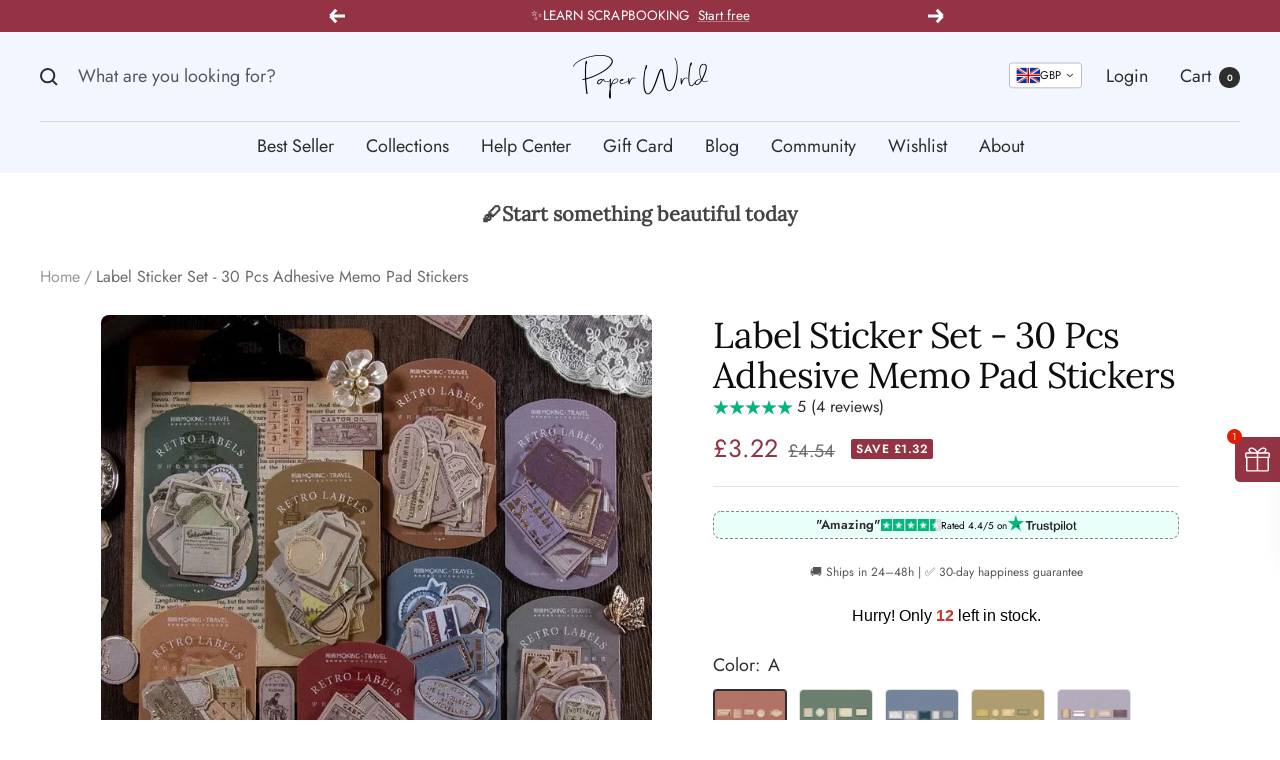

--- FILE ---
content_type: text/html; charset=utf-8
request_url: https://paperwrld.com/en-gb/products/label-sticker-set-30-pcs-adhesive-memo-pad-stickers
body_size: 81871
content:
<!doctype html><html class="no-js" lang="en" dir="ltr">
  <head>	
    <!-- Added by AVADA SEO Suite -->
	

<meta name="twitter:image" content="http://paperwrld.com/cdn/shop/products/product-image-1831352646_261cd32f-213a-4080-9fa0-73152d9d413c.jpg?v=1739592175">
    
<script>
  const avadaLightJsExclude = ['cdn.nfcube.com', 'assets/ecom.js', 'variant-title-king', 'linked_options_variants', 'smile-loader.js', 'smart-product-filter-search', 'rivo-loyalty-referrals', 'avada-cookie-consent', 'consentmo-gdpr', 'quinn', 'pandectes'];
  const avadaLightJsInclude = ['https://www.googletagmanager.com/', 'https://connect.facebook.net/', 'https://business-api.tiktok.com/', 'https://static.klaviyo.com/'];
  window.AVADA_SPEED_BLACKLIST = avadaLightJsInclude.map(item => new RegExp(item, 'i'));
  window.AVADA_SPEED_WHITELIST = avadaLightJsExclude.map(item => new RegExp(item, 'i'));
</script>

<script>
  const isSpeedUpEnable = !1769502674147 || Date.now() < 1769502674147;
  if (isSpeedUpEnable) {
    const avadaSpeedUp=1;
    if(isSpeedUpEnable) {
  function _0x53d9(){const _0x170185=['nodeType','63369lszPLx','iKPvb','HVOeQ','Avada\x20cann','ZrZqm','3863800QrUFjW','kTvxK','2247192hCVzur','getAttribu','fSThr','getOwnProp','disconnect','stener','type','removeEven','prototype','chwwO','tGtjK','D_BLACKLIS','iLLZu','2136ktFTsV','SCRIPT','observe','ptexecute','listener','applicatio','whitelist','beforescri','WTgRI','removeChil','toString','script','e=\x22','tFvnw','script[src','JNnKq','dHASL','warn','splice','NsUJZ','urocl','documentEl','VSqHW','querySelec','D_WHITELIS','wheel','itmxP','hMRjL','qRLVy','tagName','JGbBg','GHjch','YmmvJ','ent','QFogi','anFcU','name','some','options','wWnZL','head','ZAAUA','OOkjo','BKIcp','swzTT','toLowerCas','82652hFIPyX','qFqmP','4060362ANYaFw','WTKUX','ertyDescri','6263585qGddVJ','VnIiw','mayIQ','gQMba','test','FkDlF','parentElem','addEventLi','filter','keydown','AVADA_SPEE','mousemove','text/javas','ad\x20script','map','defineProp','ault','OEUDj','wWCAa','JkVKx','call','ayISI','n/javascri','hjpTX','fnfiT','forEach','touchstart','LQYPD','zFqqZ','xDeJh','push','value','attributes','erties','ement','GavtH','cript','bQbpj','preventDef','blacklist','Guypn','every','czMAC','touchmove','SxZcH','/blocked','KEjiW','tListener','\x5c$&','ptor','geSDJ','7QTFVxh','get','string','170478TNKaMQ','touchend','srwZD','src','blackliste','set','replace','appendChil','OJdKO','jblnV','length','ot\x20lazy\x20lo','HxEaK','setAttribu','torAll','javascript','bind','script[typ','createElem'];_0x53d9=function(){return _0x170185;};return _0x53d9();}function _0x24be(_0x50f909,_0x28e12b){_0x50f909=_0x50f909-(-0x1*-0x1da7+0x25f5+-0x1*0x42a7);const _0x883a1c=_0x53d9();let _0x1a279c=_0x883a1c[_0x50f909];return _0x1a279c;}(function(_0xe92e08,_0x5b766b){const _0x4ffdf8=_0x24be,_0x18a97e=_0xe92e08();while(!![]){try{const _0x3fb055=-parseInt(_0x4ffdf8(0x140))/(-0x19ec+0x2257+0x2*-0x435)+parseInt(_0x4ffdf8(0x17b))/(-0x1*0x15f7+-0xe*-0x1bc+-0x3*0xc5)+-parseInt(_0x4ffdf8(0x105))/(-0xd99+0x1d1f+-0x1*0xf83)+-parseInt(_0x4ffdf8(0x103))/(0x1*-0xc1+-0x278+-0x1*-0x33d)+parseInt(_0x4ffdf8(0x145))/(0x133e+0x1766+-0xe35*0x3)+parseInt(_0x4ffdf8(0x142))/(-0x5e*0x2+-0x228f+0x2351)*(-parseInt(_0x4ffdf8(0x178))/(0x23d8+0x394+0x7e1*-0x5))+-parseInt(_0x4ffdf8(0x112))/(-0x14db+0x164c+-0x169)*(-parseInt(_0x4ffdf8(0xfe))/(-0x4*0x834+0x2*0x7b1+0x1177));if(_0x3fb055===_0x5b766b)break;else _0x18a97e['push'](_0x18a97e['shift']());}catch(_0x34ac6c){_0x18a97e['push'](_0x18a97e['shift']());}}}(_0x53d9,-0x24793*-0x3+-0x9e172+0x1*0xe630f),(function(){const _0xff2fbc=_0x24be,_0x2f57ed={'ZrZqm':function(_0x1dee8a,_0x6ac0f){return _0x1dee8a!==_0x6ac0f;},'chwwO':_0xff2fbc(0x120)+']','SxZcH':function(_0x777c92,_0xa20e53){return _0x777c92<_0xa20e53;},'LQYPD':_0xff2fbc(0x17e),'iLLZu':function(_0xed6c30,_0x187881,_0x3f0a6d){return _0xed6c30(_0x187881,_0x3f0a6d);},'wWnZL':_0xff2fbc(0x151)+_0xff2fbc(0x169),'wWCAa':function(_0x5cfd61,_0x199fab){return _0x5cfd61===_0x199fab;},'bQbpj':_0xff2fbc(0x10b),'tFvnw':_0xff2fbc(0x119)+_0xff2fbc(0x115),'OOkjo':function(_0x3bd611,_0x5a8d7f){return _0x3bd611<_0x5a8d7f;},'FkDlF':_0xff2fbc(0x113),'QFogi':function(_0x34810c,_0x1d034b){return _0x34810c(_0x1d034b);},'OEUDj':_0xff2fbc(0x11d),'WTKUX':function(_0x188f43,_0x4fc1a6){return _0x188f43||_0x4fc1a6;},'itmxP':_0xff2fbc(0x117)+_0xff2fbc(0x15b)+'pt','YmmvJ':function(_0x34088e,_0x2b81b3){return _0x34088e-_0x2b81b3;},'JkVKx':_0xff2fbc(0x17a),'hjpTX':function(_0x1f46e7,_0x45929b){return _0x1f46e7 instanceof _0x45929b;},'ayISI':function(_0x5a1d13,_0x203f93){return _0x5a1d13!==_0x203f93;},'OJdKO':_0xff2fbc(0x175),'srwZD':function(_0x42dee5,_0x364f8a){return _0x42dee5+_0x364f8a;},'dHASL':function(_0x3b599f,_0x281c80){return _0x3b599f instanceof _0x281c80;},'fnfiT':function(_0xc6c60f,_0x106e1f){return _0xc6c60f<_0x106e1f;},'GavtH':function(_0x2f27bb,_0x19300c){return _0x2f27bb+_0x19300c;},'urocl':function(_0x5dd4b6,_0x1e26f1){return _0x5dd4b6+_0x1e26f1;},'GHjch':_0xff2fbc(0xfb)+_0xff2fbc(0x11e),'mayIQ':function(_0x1e2ba3,_0x4d5e4c){return _0x1e2ba3===_0x4d5e4c;},'VSqHW':function(_0x4551a4,_0x2dcf19,_0x3aee60){return _0x4551a4(_0x2dcf19,_0x3aee60);},'xDeJh':function(_0x29445f,_0x289c12,_0x54ba48){return _0x29445f(_0x289c12,_0x54ba48);},'Guypn':function(_0xacc4ca,_0x4e87ca,_0x4d2103){return _0xacc4ca(_0x4e87ca,_0x4d2103);},'JNnKq':_0xff2fbc(0x101)+_0xff2fbc(0xf5)+_0xff2fbc(0x152),'kTvxK':_0xff2fbc(0xf9)+_0xff2fbc(0x172),'zFqqZ':function(_0x3730f5){return _0x3730f5();},'WTgRI':_0xff2fbc(0x14e),'anFcU':_0xff2fbc(0x150),'ZAAUA':_0xff2fbc(0x17c),'qFqmP':_0xff2fbc(0x170),'KEjiW':_0xff2fbc(0x15f),'NsUJZ':_0xff2fbc(0x12b)},_0xb16980=_0x2f57ed[_0xff2fbc(0x104)],_0x47bd2e={'blacklist':window[_0xff2fbc(0x14f)+_0xff2fbc(0x110)+'T'],'whitelist':window[_0xff2fbc(0x14f)+_0xff2fbc(0x12a)+'T']},_0x248772={'blacklisted':[]},_0x178497=(_0x426964,_0x2c7f5b)=>{const _0x5416c4=_0xff2fbc;return _0x426964&&(!_0x2c7f5b||_0x2f57ed[_0x5416c4(0x102)](_0x2c7f5b,_0xb16980))&&(!_0x47bd2e[_0x5416c4(0x16c)]||_0x47bd2e[_0x5416c4(0x16c)][_0x5416c4(0x137)](_0x47721c=>_0x47721c[_0x5416c4(0x149)](_0x426964)))&&(!_0x47bd2e[_0x5416c4(0x118)]||_0x47bd2e[_0x5416c4(0x118)][_0x5416c4(0x16e)](_0x207973=>!_0x207973[_0x5416c4(0x149)](_0x426964)));},_0x40cf91=()=>{const _0x2f793e=_0xff2fbc,_0x1d1d53=document[_0x2f793e(0x129)+_0x2f793e(0xf8)](_0x2f57ed[_0x2f793e(0x10e)]);for(let _0x3fb931=0x1cf*-0x6+-0x1a94+-0x256e*-0x1;_0x2f57ed[_0x2f793e(0x171)](_0x3fb931,_0x1d1d53[_0x2f793e(0x185)]);_0x3fb931++){const _0x38533e=_0x1d1d53[_0x3fb931],_0x800692=_0x38533e[_0x2f793e(0x106)+'te'](_0x2f57ed[_0x2f793e(0x160)]),_0x5b607d=_0x38533e[_0x2f793e(0x10b)];_0x2f57ed[_0x2f793e(0x111)](_0x178497,_0x800692,_0x5b607d)&&(_0x248772[_0x2f793e(0x17f)+'d'][_0x2f793e(0x163)]([_0x38533e,_0x38533e[_0x2f793e(0x10b)]||_0x2f57ed[_0x2f793e(0x139)]]),_0x38533e[_0x2f793e(0x10b)]=_0xb16980,_0x38533e[_0x2f793e(0x14b)+_0x2f793e(0x133)]&&_0x38533e[_0x2f793e(0x14b)+_0x2f793e(0x133)][_0x2f793e(0x11b)+'d'](_0x38533e));}};_0x2f57ed[_0xff2fbc(0x161)](_0x40cf91);const _0xbb5296=function(_0x2bb24e){const _0x3ff688=_0xff2fbc,_0x27e915=_0x2bb24e[_0x3ff688(0x106)+'te'](_0x2f57ed[_0x3ff688(0x160)]);return _0x47bd2e[_0x3ff688(0x16c)]&&_0x47bd2e[_0x3ff688(0x16c)][_0x3ff688(0x16e)](_0x1c2c6c=>!_0x1c2c6c[_0x3ff688(0x149)](_0x27e915))||_0x47bd2e[_0x3ff688(0x118)]&&_0x47bd2e[_0x3ff688(0x118)][_0x3ff688(0x137)](_0x2b6512=>_0x2b6512[_0x3ff688(0x149)](_0x27e915));},_0x33df17=new MutationObserver(_0x413baf=>{const _0x1d0b36=_0xff2fbc,_0x4cfcd5={'gQMba':function(_0xcdde65,_0x5d0754){const _0x156976=_0x24be;return _0x2f57ed[_0x156976(0x157)](_0xcdde65,_0x5d0754);},'BKIcp':_0x2f57ed[_0x1d0b36(0x16a)],'tGtjK':_0x2f57ed[_0x1d0b36(0x11f)]};for(let _0x182781=-0x1abd+-0x212c+0x139*0x31;_0x2f57ed[_0x1d0b36(0x13c)](_0x182781,_0x413baf[_0x1d0b36(0x185)]);_0x182781++){const {addedNodes:_0x44a3be}=_0x413baf[_0x182781];for(let _0x38dacc=-0x3a2*0x1+0x22d4+0xf2*-0x21;_0x2f57ed[_0x1d0b36(0x13c)](_0x38dacc,_0x44a3be[_0x1d0b36(0x185)]);_0x38dacc++){const _0x26f43d=_0x44a3be[_0x38dacc];if(_0x2f57ed[_0x1d0b36(0x157)](_0x26f43d[_0x1d0b36(0xfd)],-0x6*0x1c5+-0x17b9+0x2258)&&_0x2f57ed[_0x1d0b36(0x157)](_0x26f43d[_0x1d0b36(0x12f)],_0x2f57ed[_0x1d0b36(0x14a)])){const _0x2dcdfe=_0x26f43d[_0x1d0b36(0x17e)],_0x58838a=_0x26f43d[_0x1d0b36(0x10b)];if(_0x2f57ed[_0x1d0b36(0x111)](_0x178497,_0x2dcdfe,_0x58838a)){_0x248772[_0x1d0b36(0x17f)+'d'][_0x1d0b36(0x163)]([_0x26f43d,_0x26f43d[_0x1d0b36(0x10b)]]),_0x26f43d[_0x1d0b36(0x10b)]=_0xb16980;const _0x470019=function(_0x2c4fa4){const _0x4244cb=_0x1d0b36;if(_0x4cfcd5[_0x4244cb(0x148)](_0x26f43d[_0x4244cb(0x106)+'te'](_0x4cfcd5[_0x4244cb(0x13d)]),_0xb16980))_0x2c4fa4[_0x4244cb(0x16b)+_0x4244cb(0x155)]();_0x26f43d[_0x4244cb(0x10c)+_0x4244cb(0x174)](_0x4cfcd5[_0x4244cb(0x10f)],_0x470019);};_0x26f43d[_0x1d0b36(0x14c)+_0x1d0b36(0x10a)](_0x2f57ed[_0x1d0b36(0x11f)],_0x470019),_0x26f43d[_0x1d0b36(0x14b)+_0x1d0b36(0x133)]&&_0x26f43d[_0x1d0b36(0x14b)+_0x1d0b36(0x133)][_0x1d0b36(0x11b)+'d'](_0x26f43d);}}}}});_0x33df17[_0xff2fbc(0x114)](document[_0xff2fbc(0x127)+_0xff2fbc(0x167)],{'childList':!![],'subtree':!![]});const _0x45c68d=/[|\\{}()\[\]^$+*?.]/g,_0x3775fa=function(..._0x45d527){const _0x2e307a=_0xff2fbc,_0xac15c3={'JGbBg':function(_0x35e8ca,_0x1ee533){const _0x2deca7=_0x24be;return _0x2f57ed[_0x2deca7(0x157)](_0x35e8ca,_0x1ee533);},'geSDJ':_0x2f57ed[_0x2e307a(0x158)],'VnIiw':function(_0x193aa8,_0x1f0af8){const _0x219e80=_0x2e307a;return _0x2f57ed[_0x219e80(0x15c)](_0x193aa8,_0x1f0af8);},'jblnV':function(_0x3fc5c0,_0x58daa9){const _0x4de5a5=_0x2e307a;return _0x2f57ed[_0x4de5a5(0x15a)](_0x3fc5c0,_0x58daa9);},'HxEaK':_0x2f57ed[_0x2e307a(0x183)],'iKPvb':function(_0x3fb14e,_0x5ca559){const _0xfae469=_0x2e307a;return _0x2f57ed[_0xfae469(0x17d)](_0x3fb14e,_0x5ca559);},'HVOeQ':function(_0x175fb0,_0x5b7d30){const _0x70f3df=_0x2e307a;return _0x2f57ed[_0x70f3df(0x122)](_0x175fb0,_0x5b7d30);}};_0x2f57ed[_0x2e307a(0x15d)](_0x45d527[_0x2e307a(0x185)],0x7*0x1+-0x1d63+0x1*0x1d5d)?(_0x47bd2e[_0x2e307a(0x16c)]=[],_0x47bd2e[_0x2e307a(0x118)]=[]):(_0x47bd2e[_0x2e307a(0x16c)]&&(_0x47bd2e[_0x2e307a(0x16c)]=_0x47bd2e[_0x2e307a(0x16c)][_0x2e307a(0x14d)](_0x1bc596=>_0x45d527[_0x2e307a(0x16e)](_0x3d2932=>{const _0x534123=_0x2e307a;if(_0xac15c3[_0x534123(0x130)](typeof _0x3d2932,_0xac15c3[_0x534123(0x177)]))return!_0x1bc596[_0x534123(0x149)](_0x3d2932);else{if(_0xac15c3[_0x534123(0x146)](_0x3d2932,RegExp))return _0xac15c3[_0x534123(0x184)](_0x1bc596[_0x534123(0x11c)](),_0x3d2932[_0x534123(0x11c)]());}}))),_0x47bd2e[_0x2e307a(0x118)]&&(_0x47bd2e[_0x2e307a(0x118)]=[..._0x47bd2e[_0x2e307a(0x118)],..._0x45d527[_0x2e307a(0x153)](_0x3494ff=>{const _0x4c562e=_0x2e307a;if(_0xac15c3[_0x4c562e(0x130)](typeof _0x3494ff,_0xac15c3[_0x4c562e(0x177)])){const _0x28b4d9=_0x3494ff[_0x4c562e(0x181)](_0x45c68d,_0xac15c3[_0x4c562e(0xf6)]),_0x48ec3d=_0xac15c3[_0x4c562e(0xff)](_0xac15c3[_0x4c562e(0xff)]('.*',_0x28b4d9),'.*');if(_0x47bd2e[_0x4c562e(0x118)][_0x4c562e(0x16e)](_0x1f9deb=>_0x1f9deb[_0x4c562e(0x11c)]()!==_0x48ec3d[_0x4c562e(0x11c)]()))return new RegExp(_0x48ec3d);}else{if(_0xac15c3[_0x4c562e(0x100)](_0x3494ff,RegExp)){if(_0x47bd2e[_0x4c562e(0x118)][_0x4c562e(0x16e)](_0x380cb3=>_0x380cb3[_0x4c562e(0x11c)]()!==_0x3494ff[_0x4c562e(0x11c)]()))return _0x3494ff;}}return null;})[_0x2e307a(0x14d)](Boolean)]));const _0x13bd30=document[_0x2e307a(0x129)+_0x2e307a(0xf8)](_0x2f57ed[_0x2e307a(0x168)](_0x2f57ed[_0x2e307a(0x126)](_0x2f57ed[_0x2e307a(0x131)],_0xb16980),'\x22]'));for(let _0x5d62ab=0xbd*-0x21+0x27c+0x15e1;_0x2f57ed[_0x2e307a(0x171)](_0x5d62ab,_0x13bd30[_0x2e307a(0x185)]);_0x5d62ab++){const _0x4c3f51=_0x13bd30[_0x5d62ab];_0x2f57ed[_0x2e307a(0x134)](_0xbb5296,_0x4c3f51)&&(_0x248772[_0x2e307a(0x17f)+'d'][_0x2e307a(0x163)]([_0x4c3f51,_0x2f57ed[_0x2e307a(0x12c)]]),_0x4c3f51[_0x2e307a(0x14b)+_0x2e307a(0x133)][_0x2e307a(0x11b)+'d'](_0x4c3f51));}let _0x585fea=0x14ba+0x2*0xe02+-0x30be;[..._0x248772[_0x2e307a(0x17f)+'d']][_0x2e307a(0x15e)](([_0x378dab,_0x2e8a49],_0x1a1956)=>{const _0x38dadb=_0x2e307a;if(_0x2f57ed[_0x38dadb(0x134)](_0xbb5296,_0x378dab)){const _0x384dbb=document[_0x38dadb(0xfc)+_0x38dadb(0x133)](_0x2f57ed[_0x38dadb(0x156)]);for(let _0x17bbe9=0x10e1+0x1ef1*-0x1+0xe10;_0x2f57ed[_0x38dadb(0x13c)](_0x17bbe9,_0x378dab[_0x38dadb(0x165)][_0x38dadb(0x185)]);_0x17bbe9++){const _0x116e94=_0x378dab[_0x38dadb(0x165)][_0x17bbe9];_0x2f57ed[_0x38dadb(0x102)](_0x116e94[_0x38dadb(0x136)],_0x2f57ed[_0x38dadb(0x160)])&&_0x2f57ed[_0x38dadb(0x102)](_0x116e94[_0x38dadb(0x136)],_0x2f57ed[_0x38dadb(0x16a)])&&_0x384dbb[_0x38dadb(0xf7)+'te'](_0x116e94[_0x38dadb(0x136)],_0x378dab[_0x38dadb(0x165)][_0x17bbe9][_0x38dadb(0x164)]);}_0x384dbb[_0x38dadb(0xf7)+'te'](_0x2f57ed[_0x38dadb(0x160)],_0x378dab[_0x38dadb(0x17e)]),_0x384dbb[_0x38dadb(0xf7)+'te'](_0x2f57ed[_0x38dadb(0x16a)],_0x2f57ed[_0x38dadb(0x143)](_0x2e8a49,_0x2f57ed[_0x38dadb(0x12c)])),document[_0x38dadb(0x13a)][_0x38dadb(0x182)+'d'](_0x384dbb),_0x248772[_0x38dadb(0x17f)+'d'][_0x38dadb(0x124)](_0x2f57ed[_0x38dadb(0x132)](_0x1a1956,_0x585fea),0xd*0x11c+0x1ca3*-0x1+0xe38),_0x585fea++;}}),_0x47bd2e[_0x2e307a(0x16c)]&&_0x2f57ed[_0x2e307a(0x15d)](_0x47bd2e[_0x2e307a(0x16c)][_0x2e307a(0x185)],-0xa08*-0x2+-0xbe9*-0x1+-0x1ff8)&&_0x33df17[_0x2e307a(0x109)]();},_0x5aa465=document[_0xff2fbc(0xfc)+_0xff2fbc(0x133)],_0x11ab46={'src':Object[_0xff2fbc(0x108)+_0xff2fbc(0x144)+_0xff2fbc(0x176)](HTMLScriptElement[_0xff2fbc(0x10d)],_0x2f57ed[_0xff2fbc(0x160)]),'type':Object[_0xff2fbc(0x108)+_0xff2fbc(0x144)+_0xff2fbc(0x176)](HTMLScriptElement[_0xff2fbc(0x10d)],_0x2f57ed[_0xff2fbc(0x16a)])};document[_0xff2fbc(0xfc)+_0xff2fbc(0x133)]=function(..._0x221205){const _0x3e372e=_0xff2fbc,_0x5bb2de={'czMAC':function(_0x48c7b5,_0x2de221,_0xa6e3f4){const _0x1d3ac0=_0x24be;return _0x2f57ed[_0x1d3ac0(0x16d)](_0x48c7b5,_0x2de221,_0xa6e3f4);},'fSThr':function(_0x203046,_0x32f0d5){const _0x45fb8b=_0x24be;return _0x2f57ed[_0x45fb8b(0x157)](_0x203046,_0x32f0d5);},'swzTT':_0x2f57ed[_0x3e372e(0x16a)],'qRLVy':function(_0x5c57aa,_0x465fbb){const _0x2d32b0=_0x3e372e;return _0x2f57ed[_0x2d32b0(0x147)](_0x5c57aa,_0x465fbb);},'hMRjL':_0x2f57ed[_0x3e372e(0x160)]};if(_0x2f57ed[_0x3e372e(0x102)](_0x221205[0x254*-0x7+0x9f3+0x659][_0x3e372e(0x13f)+'e'](),_0x2f57ed[_0x3e372e(0x156)]))return _0x5aa465[_0x3e372e(0xfa)](document)(..._0x221205);const _0x3e3535=_0x5aa465[_0x3e372e(0xfa)](document)(..._0x221205);try{let _0x333d2e=![],_0x363ac7=![],_0x4ce91b=![];Object[_0x3e372e(0x154)+_0x3e372e(0x166)](_0x3e3535,{'src':{..._0x11ab46[_0x3e372e(0x17e)],'set'(_0x5c91dc){const _0x5c1782=_0x3e372e;if(_0x333d2e)return;_0x333d2e=!![];try{const _0x24bf7f=_0x11ab46[_0x5c1782(0x10b)][_0x5c1782(0x179)][_0x5c1782(0x159)](this);_0x5bb2de[_0x5c1782(0x16f)](_0x178497,_0x5c91dc,_0x24bf7f)&&_0x11ab46[_0x5c1782(0x10b)][_0x5c1782(0x180)][_0x5c1782(0x159)](this,_0xb16980),_0x11ab46[_0x5c1782(0x17e)][_0x5c1782(0x180)][_0x5c1782(0x159)](this,_0x5c91dc);}finally{_0x333d2e=![];}}},'type':{..._0x11ab46[_0x3e372e(0x10b)],'get'(){const _0xd9e806=_0x3e372e,_0x292324=_0x11ab46[_0xd9e806(0x10b)][_0xd9e806(0x179)][_0xd9e806(0x159)](this);if(_0x363ac7)return _0x292324;const _0x1b650b=_0x11ab46[_0xd9e806(0x17e)][_0xd9e806(0x179)][_0xd9e806(0x159)](this);if(_0x2f57ed[_0xd9e806(0x147)](_0x292324,_0xb16980)||_0x2f57ed[_0xd9e806(0x128)](_0x178497,_0x1b650b,_0x292324))return null;return _0x292324;},'set'(_0x530bb5){const _0x19836a=_0x3e372e;if(_0x363ac7)return;_0x363ac7=!![];try{const _0x4fc489=_0x11ab46[_0x19836a(0x17e)][_0x19836a(0x179)][_0x19836a(0x159)](this),_0x2afeec=_0x11ab46[_0x19836a(0x10b)][_0x19836a(0x179)][_0x19836a(0x159)](this),_0x1e28b7=_0x2f57ed[_0x19836a(0x162)](_0x178497,_0x4fc489,_0x2afeec)?_0xb16980:_0x530bb5;_0x11ab46[_0x19836a(0x10b)][_0x19836a(0x180)][_0x19836a(0x159)](this,_0x1e28b7);}finally{_0x363ac7=![];}}}}),_0x3e3535[_0x3e372e(0xf7)+'te']=function(_0x370bc6,_0x179bf1){const _0x340cf9=_0x3e372e;if(_0x4ce91b){HTMLScriptElement[_0x340cf9(0x10d)][_0x340cf9(0xf7)+'te'][_0x340cf9(0x159)](_0x3e3535,_0x370bc6,_0x179bf1);return;}_0x4ce91b=!![];try{_0x5bb2de[_0x340cf9(0x107)](_0x370bc6,_0x5bb2de[_0x340cf9(0x13e)])||_0x5bb2de[_0x340cf9(0x12e)](_0x370bc6,_0x5bb2de[_0x340cf9(0x12d)])?_0x3e3535[_0x370bc6]=_0x179bf1:HTMLScriptElement[_0x340cf9(0x10d)][_0x340cf9(0xf7)+'te'][_0x340cf9(0x159)](_0x3e3535,_0x370bc6,_0x179bf1);}finally{_0x4ce91b=![];}};}catch(_0x23e9ca){console[_0x3e372e(0x123)](_0x2f57ed[_0x3e372e(0x121)],_0x23e9ca);}return _0x3e3535;};const _0x3a8f4d=[_0x2f57ed[_0xff2fbc(0x11a)],_0x2f57ed[_0xff2fbc(0x135)],_0x2f57ed[_0xff2fbc(0x13b)],_0x2f57ed[_0xff2fbc(0x141)],_0x2f57ed[_0xff2fbc(0x173)],_0x2f57ed[_0xff2fbc(0x125)]],_0x5e73de=_0x3a8f4d[_0xff2fbc(0x153)](_0x368d0e=>{return{'type':_0x368d0e,'listener':()=>_0x3775fa(),'options':{'passive':!![]}};});_0x5e73de[_0xff2fbc(0x15e)](_0x389598=>{const _0x51ec90=_0xff2fbc;document[_0x51ec90(0x14c)+_0x51ec90(0x10a)](_0x389598[_0x51ec90(0x10b)],_0x389598[_0x51ec90(0x116)],_0x389598[_0x51ec90(0x138)]);});}()));
}
    class LightJsLoader{constructor(e){this.jQs=[],this.listener=this.handleListener.bind(this,e),this.scripts=["default","defer","async"].reduce(((e,t)=>({...e,[t]:[]})),{});const t=this;e.forEach((e=>window.addEventListener(e,t.listener,{passive:!0})))}handleListener(e){const t=this;return e.forEach((e=>window.removeEventListener(e,t.listener))),"complete"===document.readyState?this.handleDOM():document.addEventListener("readystatechange",(e=>{if("complete"===e.target.readyState)return setTimeout(t.handleDOM.bind(t),1)}))}async handleDOM(){this.suspendEvent(),this.suspendJQuery(),this.findScripts(),this.preloadScripts();for(const e of Object.keys(this.scripts))await this.replaceScripts(this.scripts[e]);for(const e of["DOMContentLoaded","readystatechange"])await this.requestRepaint(),document.dispatchEvent(new Event("lightJS-"+e));document.lightJSonreadystatechange&&document.lightJSonreadystatechange();for(const e of["DOMContentLoaded","load"])await this.requestRepaint(),window.dispatchEvent(new Event("lightJS-"+e));await this.requestRepaint(),window.lightJSonload&&window.lightJSonload(),await this.requestRepaint(),this.jQs.forEach((e=>e(window).trigger("lightJS-jquery-load"))),window.dispatchEvent(new Event("lightJS-pageshow")),await this.requestRepaint(),window.lightJSonpageshow&&window.lightJSonpageshow()}async requestRepaint(){return new Promise((e=>requestAnimationFrame(e)))}findScripts(){document.querySelectorAll("script[type=lightJs]").forEach((e=>{e.hasAttribute("src")?e.hasAttribute("async")&&e.async?this.scripts.async.push(e):e.hasAttribute("defer")&&e.defer?this.scripts.defer.push(e):this.scripts.default.push(e):this.scripts.default.push(e)}))}preloadScripts(){const e=this,t=Object.keys(this.scripts).reduce(((t,n)=>[...t,...e.scripts[n]]),[]),n=document.createDocumentFragment();t.forEach((e=>{const t=e.getAttribute("src");if(!t)return;const s=document.createElement("link");s.href=t,s.rel="preload",s.as="script",n.appendChild(s)})),document.head.appendChild(n)}async replaceScripts(e){let t;for(;t=e.shift();)await this.requestRepaint(),new Promise((e=>{const n=document.createElement("script");[...t.attributes].forEach((e=>{"type"!==e.nodeName&&n.setAttribute(e.nodeName,e.nodeValue)})),t.hasAttribute("src")?(n.addEventListener("load",e),n.addEventListener("error",e)):(n.text=t.text,e()),t.parentNode.replaceChild(n,t)}))}suspendEvent(){const e={};[{obj:document,name:"DOMContentLoaded"},{obj:window,name:"DOMContentLoaded"},{obj:window,name:"load"},{obj:window,name:"pageshow"},{obj:document,name:"readystatechange"}].map((t=>function(t,n){function s(n){return e[t].list.indexOf(n)>=0?"lightJS-"+n:n}e[t]||(e[t]={list:[n],add:t.addEventListener,remove:t.removeEventListener},t.addEventListener=(...n)=>{n[0]=s(n[0]),e[t].add.apply(t,n)},t.removeEventListener=(...n)=>{n[0]=s(n[0]),e[t].remove.apply(t,n)})}(t.obj,t.name))),[{obj:document,name:"onreadystatechange"},{obj:window,name:"onpageshow"}].map((e=>function(e,t){let n=e[t];Object.defineProperty(e,t,{get:()=>n||function(){},set:s=>{e["lightJS"+t]=n=s}})}(e.obj,e.name)))}suspendJQuery(){const e=this;let t=window.jQuery;Object.defineProperty(window,"jQuery",{get:()=>t,set(n){if(!n||!n.fn||!e.jQs.includes(n))return void(t=n);n.fn.ready=n.fn.init.prototype.ready=e=>{e.bind(document)(n)};const s=n.fn.on;n.fn.on=n.fn.init.prototype.on=function(...e){if(window!==this[0])return s.apply(this,e),this;const t=e=>e.split(" ").map((e=>"load"===e||0===e.indexOf("load.")?"lightJS-jquery-load":e)).join(" ");return"string"==typeof e[0]||e[0]instanceof String?(e[0]=t(e[0]),s.apply(this,e),this):("object"==typeof e[0]&&Object.keys(e[0]).forEach((n=>{delete Object.assign(e[0],{[t(n)]:e[0][n]})[n]})),s.apply(this,e),this)},e.jQs.push(n),t=n}})}}
new LightJsLoader(["keydown","mousemove","touchend","touchmove","touchstart","wheel"]);
  }
</script><!-- meta basic type product -->


<!-- Added by AVADA SEO Suite: Product Structured Data -->
<script type="application/ld+json">{
"@context": "https://schema.org/",
"@type": "Product",
"@id": "https://paperwrld.com/en-gb/products/label-sticker-set-30-pcs-adhesive-memo-pad-stickers",
"name": "Label Sticker Set - 30 Pcs Adhesive Memo Pad Stickers",
"description": "Elevate your organization and note-taking with our Label Sticker Set. This collection of 30 adhesive memo pad stickers is perfect for adding a touch of style to your journals, planners, and craft projects. Made from high-quality writing paper, these stickers are both functional and aesthetically pleasing. Simply peel and stick to keep your notes and labels neatly in place.Benefits:High-quality writing paperConvenient adhesive backingVersatile for various projectsProduct Specifics:Material: Writing paperQuantity: 30 stickers each pack ( 15 Unique design*2)Package Dimensions: 45mm x 45mm | 1.77 in x 1.77 inWeight: 10g | 0.35 ozAdhesive: YesVariants: A,B,C,D,E,F,G,HPerfect for:JournalingPlanner OrganizationNote-TakingDIY Craft ProjectsStay organized and stylish with the 30 Pcs Label Sticker Set. Perfect for enhancing your note-taking and creative projects, these stickers are a must-have for every planner enthusiast. Get Yours Now!",
"brand": {
  "@type": "Brand",
  "name": "PaperWrld"
},
"offers": {
  "@type": "Offer",
  "price": "3.22",
  "priceCurrency": "GBP",
  "itemCondition": "https://schema.org/NewCondition",
  "availability": "https://schema.org/InStock",
  "url": "https://paperwrld.com/en-gb/products/label-sticker-set-30-pcs-adhesive-memo-pad-stickers"
},
"image": [
  "https://paperwrld.com/cdn/shop/products/product-image-1831352646_261cd32f-213a-4080-9fa0-73152d9d413c.jpg?v=1739592175",
  "https://paperwrld.com/cdn/shop/products/product-image-1831352649_1688baa5-835a-41e9-987e-60a906357a9a.jpg?v=1739592176",
  "https://paperwrld.com/cdn/shop/products/product-image-1831352654_b7032c90-8f99-4abf-9d9a-29bceac90273.jpg?v=1739592177",
  "https://paperwrld.com/cdn/shop/products/product-image-1831352668_b7dda095-54e1-4d11-a5e2-d2e3edd8b08d.jpg?v=1739592178",
  "https://paperwrld.com/cdn/shop/products/product-image-1831352647_8365e57a-ddaa-4cc9-8b32-8524181d53fb.jpg?v=1739592179",
  "https://paperwrld.com/cdn/shop/products/product-image-1831352656_c7cfb854-f971-4c84-8236-5b3db00679e7.jpg?v=1739592179",
  "https://paperwrld.com/cdn/shop/products/product-image-1831352658_e02e3620-2d31-4936-adae-f72ab7c7588a.jpg?v=1739592180",
  "https://paperwrld.com/cdn/shop/products/product-image-1831352652_2649d3f2-3db9-44e3-9889-1a1de96ff347.jpg?v=1739592181",
  "https://paperwrld.com/cdn/shop/products/product-image-1831352648_ebf93da6-dd07-44c7-ac7e-9b2fac694c96.jpg?v=1739592182",
  "https://paperwrld.com/cdn/shop/products/product-image-1831352659_fec6eefc-519b-4597-9fb0-198b7759dbd4.jpg?v=1739592183",
  "https://paperwrld.com/cdn/shop/products/product-image-1831352655_0c3a4916-1bd8-44fc-94ec-a097150410a7.jpg?v=1739592184",
  "https://paperwrld.com/cdn/shop/products/product-image-1831352651_9162fd18-0f7b-46b1-acde-197a823ab33a.jpg?v=1739592185",
  "https://paperwrld.com/cdn/shop/products/product-image-1831352667_357f1e8d-9e54-4817-9c69-e3f9d8e7d7d7.jpg?v=1739592186",
  "https://paperwrld.com/cdn/shop/files/ee1446ca-0046-4e48-ae55-daba0d91c437.jpg?v=1739592187",
  "https://paperwrld.com/cdn/shop/files/04b3924e-fc84-4456-b2c5-ea9e9a414a83.jpg?v=1739592188",
  "https://paperwrld.com/cdn/shop/files/919c2ea6-1780-4167-b6cc-52720ccabf5f.jpg?v=1739592189",
  "https://paperwrld.com/cdn/shop/files/88060b85-4870-4400-8127-a1f367b25ad6.jpg?v=1739592191",
  "https://paperwrld.com/cdn/shop/files/64f9c6b2-fe15-46f4-958b-99f00ac987e5.jpg?v=1739592192",
  "https://paperwrld.com/cdn/shop/files/4703071c-d29b-4a5d-9a8e-b21392e2db86.jpg?v=1739592192",
  "https://paperwrld.com/cdn/shop/files/c6122487-1d8b-4517-b0a5-2038c0392c62.jpg?v=1739592193",
  "https://paperwrld.com/cdn/shop/files/6a2961f1-0779-4a47-99b0-25bdfc2425a2.jpg?v=1739592194"
],
"releaseDate": "2024-06-22 13:53:59 +0200",
"sku": "47176701-a",
"mpn": "47176701-a"}</script>
<!-- /Added by AVADA SEO Suite --><!-- Added by AVADA SEO Suite: Breadcrumb Structured Data  -->
<script type="application/ld+json">{
  "@context": "https://schema.org",
  "@type": "BreadcrumbList",
  "itemListElement": [{
    "@type": "ListItem",
    "position": 1,
    "name": "Home",
    "item": "https://paperwrld.com"
  }, {
    "@type": "ListItem",
    "position": 2,
    "name": "Label Sticker Set - 30 Pcs Adhesive Memo Pad Stickers",
    "item": "https://paperwrld.com/en-gb/products/label-sticker-set-30-pcs-adhesive-memo-pad-stickers"
  }]
}
</script>
<!-- Added by AVADA SEO Suite -->

	<!-- /Added by AVADA SEO Suite -->
    <meta charset="utf-8">
    <meta name="viewport" content="width=device-width, initial-scale=1.0, height=device-height, minimum-scale=1.0, maximum-scale=1.0">
    <meta name="theme-color" content="#f2f7ff">

    <title>Label Sticker Set - 30 Pcs Adhesive Memo Pad Stickers – Up 60% Off at PaperWrld</title><meta name="description" content="Elevate your organization and note-taking with our Label Sticker Set. 
This collection of 30 adhesive memo pad stickers is perfect for adding a touch of styl... – Discover unique, high-quality vintage stationery and creative supplies at PaperWrld. Shop now and let your creativity flourish!"><link rel="canonical" href="https://paperwrld.com/en-gb/products/label-sticker-set-30-pcs-adhesive-memo-pad-stickers"><link rel="shortcut icon" href="//paperwrld.com/cdn/shop/files/FLAVICON_bfc24041-8d18-4e2e-b0b2-c7b1c1bbf70c_96x96.png?v=1614351753" type="image/png"><link rel="preconnect" href="https://cdn.shopify.com">
    <link rel="dns-prefetch" href="https://productreviews.shopifycdn.com">
    <link rel="dns-prefetch" href="https://www.google-analytics.com"><link rel="preconnect" href="https://fonts.shopifycdn.com" crossorigin><link rel="preload" as="style" href="//paperwrld.com/cdn/shop/t/127/assets/theme.aio.min.css?v=105373742195355549541742303854">
    <link rel="preload" as="script" href="//paperwrld.com/cdn/shop/t/127/assets/vendor.aio.min.js?v=167149039799542138761742303854">
    <link rel="preload" as="script" href="//paperwrld.com/cdn/shop/t/127/assets/theme.aio.min.js?v=178766535107115587731742303854"><link rel="preload" as="fetch" href="/en-gb/products/label-sticker-set-30-pcs-adhesive-memo-pad-stickers.js" crossorigin><link rel="preload" as="script" href="//paperwrld.com/cdn/shop/t/127/assets/flickity.aio.min.js?v=95372100809834574621742303854"><meta property="og:type" content="product">
  <meta property="og:title" content="Label Sticker Set - 30 Pcs Adhesive Memo Pad Stickers">
  <meta property="product:price:amount" content="3.22">
  <meta property="product:price:currency" content="GBP"><meta property="og:image" content="http://paperwrld.com/cdn/shop/products/product-image-1831352646_261cd32f-213a-4080-9fa0-73152d9d413c.jpg?v=1739592175">
  <meta property="og:image:secure_url" content="https://paperwrld.com/cdn/shop/products/product-image-1831352646_261cd32f-213a-4080-9fa0-73152d9d413c.jpg?v=1739592175">
  <meta property="og:image:width" content="800">
  <meta property="og:image:height" content="800"><meta property="og:description" content="Elevate your organization and note-taking with our Label Sticker Set. This collection of 30 adhesive memo pad stickers is perfect for adding a touch of style to your journals, planners, and craft projects. Made from high-quality writing paper, these stickers are both functional and aesthetically pleasing. Simply peel a"><meta property="og:url" content="https://paperwrld.com/en-gb/products/label-sticker-set-30-pcs-adhesive-memo-pad-stickers">
<meta property="og:site_name" content="PaperWrld"><meta name="twitter:card" content="summary"><meta name="twitter:title" content="Label Sticker Set - 30 Pcs Adhesive Memo Pad Stickers">
  <meta name="twitter:description" content="Elevate your organization and note-taking with our Label Sticker Set. This collection of 30 adhesive memo pad stickers is perfect for adding a touch of style to your journals, planners, and craft projects. Made from high-quality writing paper, these stickers are both functional and aesthetically pleasing. Simply peel and stick to keep your notes and labels neatly in place. Benefits: High-quality writing paper Convenient adhesive backing Versatile for various projects Product Specifics: Material: Writing paper Quantity: 30 stickers each pack ( 15 Unique design*2) Package Dimensions: 45mm x 45mm | 1.77 in x 1.77 in Weight: 10g | 0.35 oz Adhesive: Yes Variants: A,B,C,D,E,F,G,H Perfect for: Journaling Planner Organization Note-Taking DIY Craft Projects Stay organized and stylish with the 30 Pcs Label Sticker Set. Perfect for enhancing your note-taking and creative projects, these stickers are a must-have for every planner"><meta name="twitter:image" content="https://paperwrld.com/cdn/shop/products/product-image-1831352646_261cd32f-213a-4080-9fa0-73152d9d413c_1200x1200_crop_center.jpg?v=1739592175">
  <meta name="twitter:image:alt" content="Label Sticker Set - 30 Pcs Adhesive Memo Pad Stickers for Journaling &amp;amp; Scrapbooking - PaperWrld">
    
  <script type="application/ld+json">
  {
    "@context": "https://schema.org",
    "@type": "Product",
    "productID": 7521033584863,
    "offers": [{
          "@type": "Offer",
          "name": "A",
          "availability":"https://schema.org/InStock",
          "price": 3.22,
          "priceCurrency": "GBP",
          "priceValidUntil": "2026-02-04","sku": "47176701-a",
          "url": "/en-gb/products/label-sticker-set-30-pcs-adhesive-memo-pad-stickers?variant=42383487074527"
        },
{
          "@type": "Offer",
          "name": "B",
          "availability":"https://schema.org/InStock",
          "price": 3.22,
          "priceCurrency": "GBP",
          "priceValidUntil": "2026-02-04","sku": "47176701-b",
          "url": "/en-gb/products/label-sticker-set-30-pcs-adhesive-memo-pad-stickers?variant=42383487107295"
        },
{
          "@type": "Offer",
          "name": "C",
          "availability":"https://schema.org/OutOfStock",
          "price": 3.22,
          "priceCurrency": "GBP",
          "priceValidUntil": "2026-02-04","sku": "47176701-c",
          "url": "/en-gb/products/label-sticker-set-30-pcs-adhesive-memo-pad-stickers?variant=42383487140063"
        },
{
          "@type": "Offer",
          "name": "D",
          "availability":"https://schema.org/InStock",
          "price": 3.22,
          "priceCurrency": "GBP",
          "priceValidUntil": "2026-02-04","sku": "47176701-d",
          "url": "/en-gb/products/label-sticker-set-30-pcs-adhesive-memo-pad-stickers?variant=42383487172831"
        },
{
          "@type": "Offer",
          "name": "E",
          "availability":"https://schema.org/InStock",
          "price": 3.22,
          "priceCurrency": "GBP",
          "priceValidUntil": "2026-02-04","sku": "47176701-e",
          "url": "/en-gb/products/label-sticker-set-30-pcs-adhesive-memo-pad-stickers?variant=42383487205599"
        },
{
          "@type": "Offer",
          "name": "F",
          "availability":"https://schema.org/InStock",
          "price": 3.22,
          "priceCurrency": "GBP",
          "priceValidUntil": "2026-02-04","sku": "47176701-f",
          "url": "/en-gb/products/label-sticker-set-30-pcs-adhesive-memo-pad-stickers?variant=42383487238367"
        },
{
          "@type": "Offer",
          "name": "G",
          "availability":"https://schema.org/OutOfStock",
          "price": 3.22,
          "priceCurrency": "GBP",
          "priceValidUntil": "2026-02-04","sku": "47176701-g",
          "url": "/en-gb/products/label-sticker-set-30-pcs-adhesive-memo-pad-stickers?variant=42383487271135"
        },
{
          "@type": "Offer",
          "name": "H",
          "availability":"https://schema.org/InStock",
          "price": 3.22,
          "priceCurrency": "GBP",
          "priceValidUntil": "2026-02-04","sku": "47176701-h",
          "url": "/en-gb/products/label-sticker-set-30-pcs-adhesive-memo-pad-stickers?variant=42383487303903"
        }
],"aggregateRating": {
        "@type": "AggregateRating",
        "ratingValue": "5.0",
        "reviewCount": "4",
        "worstRating": "1.0",
        "bestRating": "5.0"
      },"brand": {
      "@type": "Brand",
      "name": "PaperWrld"
    },
    "name": "Label Sticker Set - 30 Pcs Adhesive Memo Pad Stickers",
    "description": "Elevate your organization and note-taking with our Label Sticker Set. \nThis collection of 30 adhesive memo pad stickers is perfect for adding a touch of style to your journals, planners, and craft projects. Made from high-quality writing paper, these stickers are both functional and aesthetically pleasing. Simply peel and stick to keep your notes and labels neatly in place.\nBenefits:\n\nHigh-quality writing paper\nConvenient adhesive backing\nVersatile for various projects\n\nProduct Specifics:\n\nMaterial: Writing paper\nQuantity: 30 stickers each pack ( 15 Unique design*2)\nPackage Dimensions: 45mm x 45mm | 1.77 in x 1.77 in\nWeight: 10g | 0.35 oz\n\nAdhesive: Yes\nVariants: A,B,C,D,E,F,G,H\n\nPerfect for:\n\nJournaling\nPlanner Organization\nNote-Taking\nDIY Craft Projects\n\nStay organized and stylish with the 30 Pcs Label Sticker Set. Perfect for enhancing your note-taking and creative projects, these stickers are a must-have for every planner enthusiast. Get Yours Now!",
    "category": "",
    "url": "/en-gb/products/label-sticker-set-30-pcs-adhesive-memo-pad-stickers",
    "sku": "47176701-a",
    "image": {
      "@type": "ImageObject",
      "url": "https://paperwrld.com/cdn/shop/products/product-image-1831352646_261cd32f-213a-4080-9fa0-73152d9d413c.jpg?v=1739592175&width=1024",
      "image": "https://paperwrld.com/cdn/shop/products/product-image-1831352646_261cd32f-213a-4080-9fa0-73152d9d413c.jpg?v=1739592175&width=1024",
      "name": "Label Sticker Set - 30 Pcs Adhesive Memo Pad Stickers for Journaling \u0026amp; Scrapbooking - PaperWrld",
      "width": "1024",
      "height": "1024"
    }
  }
  </script>



  <script type="application/ld+json">
  {
    "@context": "https://schema.org",
    "@type": "BreadcrumbList",
  "itemListElement": [{
      "@type": "ListItem",
      "position": 1,
      "name": "Home",
      "item": "https://paperwrld.com"
    },{
          "@type": "ListItem",
          "position": 2,
          "name": "Label Sticker Set - 30 Pcs Adhesive Memo Pad Stickers",
          "item": "https://paperwrld.com/en-gb/products/label-sticker-set-30-pcs-adhesive-memo-pad-stickers"
        }]
  }
  </script>


    <link rel="preload" href="//paperwrld.com/cdn/fonts/lora/lora_n4.9a60cb39eff3bfbc472bac5b3c5c4d7c878f0a8d.woff2" as="font" type="font/woff2" crossorigin><link rel="preload" href="//paperwrld.com/cdn/fonts/jost/jost_n4.d47a1b6347ce4a4c9f437608011273009d91f2b7.woff2" as="font" type="font/woff2" crossorigin><style>
  /* Typography (heading) */
  @font-face {
  font-family: Lora;
  font-weight: 400;
  font-style: normal;
  font-display: swap;
  src: url("//paperwrld.com/cdn/fonts/lora/lora_n4.9a60cb39eff3bfbc472bac5b3c5c4d7c878f0a8d.woff2") format("woff2"),
       url("//paperwrld.com/cdn/fonts/lora/lora_n4.4d935d2630ceaf34d2e494106075f8d9f1257d25.woff") format("woff");
}

@font-face {
  font-family: Lora;
  font-weight: 400;
  font-style: italic;
  font-display: swap;
  src: url("//paperwrld.com/cdn/fonts/lora/lora_i4.a5059b22bd0a7547da84d66d2f523d17d17325d3.woff2") format("woff2"),
       url("//paperwrld.com/cdn/fonts/lora/lora_i4.cb2d2ab46128fa7f84060d5f92cf3f49dc8181bd.woff") format("woff");
}

/* Typography (body) */
  @font-face {
  font-family: Jost;
  font-weight: 400;
  font-style: normal;
  font-display: swap;
  src: url("//paperwrld.com/cdn/fonts/jost/jost_n4.d47a1b6347ce4a4c9f437608011273009d91f2b7.woff2") format("woff2"),
       url("//paperwrld.com/cdn/fonts/jost/jost_n4.791c46290e672b3f85c3d1c651ef2efa3819eadd.woff") format("woff");
}

@font-face {
  font-family: Jost;
  font-weight: 400;
  font-style: italic;
  font-display: swap;
  src: url("//paperwrld.com/cdn/fonts/jost/jost_i4.b690098389649750ada222b9763d55796c5283a5.woff2") format("woff2"),
       url("//paperwrld.com/cdn/fonts/jost/jost_i4.fd766415a47e50b9e391ae7ec04e2ae25e7e28b0.woff") format("woff");
}

@font-face {
  font-family: Jost;
  font-weight: 600;
  font-style: normal;
  font-display: swap;
  src: url("//paperwrld.com/cdn/fonts/jost/jost_n6.ec1178db7a7515114a2d84e3dd680832b7af8b99.woff2") format("woff2"),
       url("//paperwrld.com/cdn/fonts/jost/jost_n6.b1178bb6bdd3979fef38e103a3816f6980aeaff9.woff") format("woff");
}

@font-face {
  font-family: Jost;
  font-weight: 600;
  font-style: italic;
  font-display: swap;
  src: url("//paperwrld.com/cdn/fonts/jost/jost_i6.9af7e5f39e3a108c08f24047a4276332d9d7b85e.woff2") format("woff2"),
       url("//paperwrld.com/cdn/fonts/jost/jost_i6.2bf310262638f998ed206777ce0b9a3b98b6fe92.woff") format("woff");
}

:root {--heading-color: 13, 13, 13;
    --text-color: 46, 46, 46;
    --background: 255, 255, 255;
    --secondary-background: 244, 244, 244;
    --border-color: 224, 224, 224;
    --border-color-darker: 171, 171, 171;
    --success-color: 147, 51, 68;
    --success-background: 233, 214, 218;
    --error-color: 222, 42, 42;
    --error-background: 253, 240, 240;
    --primary-button-background: 147, 51, 68;
    --primary-button-text-color: 255, 255, 255;
    --secondary-button-background: 147, 51, 68;
    --secondary-button-text-color: 255, 255, 255;
    --product-star-rating: 246, 164, 41;
    --product-on-sale-accent: 147, 51, 68;
    --product-sold-out-accent: 91, 91, 91;
    --product-custom-label-background: 5, 30, 56;
    --product-custom-label-text-color: 255, 255, 255;
    --product-custom-label-2-background: 46, 158, 123;
    --product-custom-label-2-text-color: 255, 255, 255;
    --product-low-stock-text-color: 222, 43, 43;
    --product-in-stock-text-color: 46, 158, 123;
    --loading-bar-background: 46, 46, 46;

    /* We duplicate some "base" colors as root colors, which is useful to use on drawer elements or popover without. Those should not be overridden to avoid issues */
    --root-heading-color: 13, 13, 13;
    --root-text-color: 46, 46, 46;
    --root-background: 255, 255, 255;
    --root-border-color: 224, 224, 224;
    --root-primary-button-background: 147, 51, 68;
    --root-primary-button-text-color: 255, 255, 255;

    --base-font-size: 18px;
    --heading-font-family: Lora, serif;
    --heading-font-weight: 400;
    --heading-font-style: normal;
    --heading-text-transform: normal;
    --text-font-family: Jost, sans-serif;
    --text-font-weight: 400;
    --text-font-style: normal;
    --text-font-bold-weight: 600;

    /* Typography (font size) */
    --heading-xxsmall-font-size: 11px;
    --heading-xsmall-font-size: 11px;
    --heading-small-font-size: 12px;
    --heading-large-font-size: 36px;
    --heading-h1-font-size: 36px;
    --heading-h2-font-size: 30px;
    --heading-h3-font-size: 26px;
    --heading-h4-font-size: 24px;
    --heading-h5-font-size: 20px;
    --heading-h6-font-size: 16px;

    /* Control the look and feel of the theme by changing radius of various elements */
    --button-border-radius: 10px;
    --block-border-radius: 16px;
    --block-border-radius-reduced: 8px;
    --color-swatch-border-radius: 0px;

    /* Button size */
    --button-height: 48px;
    --button-small-height: 40px;

    /* Form related */
    --form-input-field-height: 48px;
    --form-input-gap: 16px;
    --form-submit-margin: 24px;

    /* Product listing related variables */
    --product-list-block-spacing: 32px;

    /* Video related */
    --play-button-background: 255, 255, 255;
    --play-button-arrow: 46, 46, 46;

    /* RTL support */
    --transform-logical-flip: 1;
    --transform-origin-start: left;
    --transform-origin-end: right;

    /* Other */
    --zoom-cursor-svg-url: url(//paperwrld.com/cdn/shop/t/127/assets/zoom-cursor.svg?v=84981842700902622881757234726);
    --arrow-right-svg-url: url(//paperwrld.com/cdn/shop/t/127/assets/arrow-right.svg?v=60870638587498665381757234726);
    --arrow-left-svg-url: url(//paperwrld.com/cdn/shop/t/127/assets/arrow-left.svg?v=39431327866290484971757234726);

    /* Some useful variables that we can reuse in our CSS. Some explanation are needed for some of them:
       - container-max-width-minus-gutters: represents the container max width without the edge gutters
       - container-outer-width: considering the screen width, represent all the space outside the container
       - container-outer-margin: same as container-outer-width but get set to 0 inside a container
       - container-inner-width: the effective space inside the container (minus gutters)
       - grid-column-width: represents the width of a single column of the grid
       - vertical-breather: this is a variable that defines the global "spacing" between sections, and inside the section
                            to create some "breath" and minimum spacing
     */
    --container-max-width: 1600px;
    --container-gutter: 24px;
    --container-max-width-minus-gutters: calc(var(--container-max-width) - (var(--container-gutter)) * 2);
    --container-outer-width: max(calc((100vw - var(--container-max-width-minus-gutters)) / 2), var(--container-gutter));
    --container-outer-margin: var(--container-outer-width);
    --container-inner-width: calc(100vw - var(--container-outer-width) * 2);

    --grid-column-count: 10;
    --grid-gap: 24px;
    --grid-column-width: calc((100vw - var(--container-outer-width) * 2 - var(--grid-gap) * (var(--grid-column-count) - 1)) / var(--grid-column-count));

    --vertical-breather: 28px;
    --vertical-breather-tight: 28px;

    /* Shopify related variables */
    --payment-terms-background-color: #ffffff;
  }

  @media screen and (min-width: 741px) {
    :root {
      --container-gutter: 40px;
      --grid-column-count: 20;
      --vertical-breather: 40px;
      --vertical-breather-tight: 40px;

      /* Typography (font size) */
      --heading-xsmall-font-size: 12px;
      --heading-small-font-size: 13px;
      --heading-large-font-size: 52px;
      --heading-h1-font-size: 48px;
      --heading-h2-font-size: 38px;
      --heading-h3-font-size: 32px;
      --heading-h4-font-size: 24px;
      --heading-h5-font-size: 20px;
      --heading-h6-font-size: 18px;

      /* Form related */
      --form-input-field-height: 52px;
      --form-submit-margin: 32px;

      /* Button size */
      --button-height: 52px;
      --button-small-height: 44px;
    }
  }

  @media screen and (min-width: 1200px) {
    :root {
      --vertical-breather: 48px;
      --vertical-breather-tight: 48px;
      --product-list-block-spacing: 48px;

      /* Typography */
      --heading-large-font-size: 64px;
      --heading-h1-font-size: 56px;
      --heading-h2-font-size: 48px;
      --heading-h3-font-size: 36px;
      --heading-h4-font-size: 30px;
      --heading-h5-font-size: 24px;
      --heading-h6-font-size: 18px;
    }
  }

  @media screen and (min-width: 1600px) {
    :root {
      --vertical-breather: 48px;
      --vertical-breather-tight: 48px;
    }
  }
</style>
    <script>
  // This allows to expose several variables to the global scope, to be used in scripts
  window.themeVariables = {
    settings: {
      direction: "ltr",
      pageType: "product",
      cartCount: 0,
      moneyFormat: "£{{amount}}",
      moneyWithCurrencyFormat: "£{{amount}} GBP",
      showVendor: false,
      discountMode: "saving",
      currencyCodeEnabled: false,
      cartType: "message",
      cartCurrency: "GBP",
      mobileZoomFactor: 2.5
    },

    routes: {
      host: "paperwrld.com",
      rootUrl: "\/en-gb",
      rootUrlWithoutSlash: "\/en-gb",
      cartUrl: "\/en-gb\/cart",
      cartAddUrl: "\/en-gb\/cart\/add",
      cartChangeUrl: "\/en-gb\/cart\/change",
      searchUrl: "\/en-gb\/search",
      predictiveSearchUrl: "\/en-gb\/search\/suggest",
      productRecommendationsUrl: "\/en-gb\/recommendations\/products"
    },

    strings: {
      accessibilityDelete: "Delete",
      accessibilityClose: "Close",
      collectionSoldOut: "Sold out",
      collectionDiscount: "Save @savings@",
      productSalePrice: "Sale price",
      productRegularPrice: "Regular price",
      productFormUnavailable: "Unavailable",
      productFormSoldOut: "Sold out",
      productFormPreOrder: "Pre-order",
      productFormAddToCart: "Add to cart",
      searchNoResults: "No results could be found.",
      searchNewSearch: "New search",
      searchProducts: "Products",
      searchArticles: "Journal",
      searchPages: "Pages",
      searchCollections: "Collections",
      cartViewCart: "View cart",
      cartItemAdded: "Item added to your cart!",
      cartItemAddedShort: "Added to your cart!",
      cartAddOrderNote: "Add order note",
      cartEditOrderNote: "Edit order note",
      shippingEstimatorNoResults: "Sorry, we do not ship to your address.",
      shippingEstimatorOneResult: "There is one shipping rate for your address:",
      shippingEstimatorMultipleResults: "There are several shipping rates for your address:",
      shippingEstimatorError: "One or more error occurred while retrieving shipping rates:"
    },

    libs: {
      flickity: "\/\/paperwrld.com\/cdn\/shop\/t\/127\/assets\/flickity.aio.min.js?v=95372100809834574621742303854",
      photoswipe: "\/\/paperwrld.com\/cdn\/shop\/t\/127\/assets\/photoswipe.aio.min.js?v=181453589752847660331742303854",
      qrCode: "\/\/paperwrld.com\/cdn\/shopifycloud\/storefront\/assets\/themes_support\/vendor\/qrcode-3f2b403b.js"
    },

    breakpoints: {
      phone: 'screen and (max-width: 740px)',
      tablet: 'screen and (min-width: 741px) and (max-width: 999px)',
      tabletAndUp: 'screen and (min-width: 741px)',
      pocket: 'screen and (max-width: 999px)',
      lap: 'screen and (min-width: 1000px) and (max-width: 1199px)',
      lapAndUp: 'screen and (min-width: 1000px)',
      desktop: 'screen and (min-width: 1200px)',
      wide: 'screen and (min-width: 1400px)'
    }
  };

  window.addEventListener('pageshow', async () => {
    const cartContent = await (await fetch(`${window.themeVariables.routes.cartUrl}.js`, {cache: 'reload'})).json();
    document.documentElement.dispatchEvent(new CustomEvent('cart:refresh', {detail: {cart: cartContent}}));
  });

  if ('noModule' in HTMLScriptElement.prototype) {
    // Old browsers (like IE) that does not support module will be considered as if not executing JS at all
    document.documentElement.className = document.documentElement.className.replace('no-js', 'js');

    requestAnimationFrame(() => {
      const viewportHeight = (window.visualViewport ? window.visualViewport.height : document.documentElement.clientHeight);
      document.documentElement.style.setProperty('--window-height',viewportHeight + 'px');
    });
  }// We save the product ID in local storage to be eventually used for recently viewed section
    try {
      const items = JSON.parse(localStorage.getItem('theme:recently-viewed-products') || '[]');

      // We check if the current product already exists, and if it does not, we add it at the start
      if (!items.includes(7521033584863)) {
        items.unshift(7521033584863);
      }

      localStorage.setItem('theme:recently-viewed-products', JSON.stringify(items.slice(0, 20)));
    } catch (e) {
      // Safari in private mode does not allow setting item, we silently fail
    }</script>

   <script>window.performance && window.performance.mark && window.performance.mark('shopify.content_for_header.start');</script><meta name="google-site-verification" content="2dx6I2cKutj5Yt2ZMaRCRZUBOH7eIXO0vLOXVMIe2JY">
<meta id="shopify-digital-wallet" name="shopify-digital-wallet" content="/40419393694/digital_wallets/dialog">
<meta name="shopify-checkout-api-token" content="8537ba152977044532e07f4602dec7fc">
<meta id="in-context-paypal-metadata" data-shop-id="40419393694" data-venmo-supported="false" data-environment="production" data-locale="en_US" data-paypal-v4="true" data-currency="GBP">
<link rel="alternate" hreflang="x-default" href="https://paperwrld.com/products/label-sticker-set-30-pcs-adhesive-memo-pad-stickers">
<link rel="alternate" hreflang="en" href="https://paperwrld.com/products/label-sticker-set-30-pcs-adhesive-memo-pad-stickers">
<link rel="alternate" hreflang="en-ES" href="https://paperwrld.com/en-es/products/label-sticker-set-30-pcs-adhesive-memo-pad-stickers">
<link rel="alternate" hreflang="en-GB" href="https://paperwrld.com/en-gb/products/label-sticker-set-30-pcs-adhesive-memo-pad-stickers">
<link rel="alternate" hreflang="en-FR" href="https://paperwrld.com/en-fr/products/label-sticker-set-30-pcs-adhesive-memo-pad-stickers">
<link rel="alternate" hreflang="fr-FR" href="https://paperwrld.com/fr-fr/products/label-sticker-set-30-pcs-adhesive-memo-pad-stickers">
<link rel="alternate" hreflang="en-CA" href="https://paperwrld.com/en-ca/products/label-sticker-set-30-pcs-adhesive-memo-pad-stickers">
<link rel="alternate" hreflang="fr-CA" href="https://paperwrld.com/fr-ca/products/label-sticker-set-30-pcs-adhesive-memo-pad-stickers">
<link rel="alternate" hreflang="en-AE" href="https://paperwrld.com/en-ae/products/label-sticker-set-30-pcs-adhesive-memo-pad-stickers">
<link rel="alternate" hreflang="en-DE" href="https://paperwrld.com/en-de/products/label-sticker-set-30-pcs-adhesive-memo-pad-stickers">
<link rel="alternate" hreflang="de-DE" href="https://paperwrld.com/de-de/products/label-sticker-set-30-pcs-adhesive-memo-pad-stickers">
<link rel="alternate" hreflang="en-AU" href="https://paperwrld.com/en-au/products/label-sticker-set-30-pcs-adhesive-memo-pad-stickers">
<link rel="alternate" hreflang="en-IT" href="https://paperwrld.com/en-it/products/label-sticker-set-30-pcs-adhesive-memo-pad-stickers">
<link rel="alternate" type="application/json+oembed" href="https://paperwrld.com/en-gb/products/label-sticker-set-30-pcs-adhesive-memo-pad-stickers.oembed">
<script async="async" src="/checkouts/internal/preloads.js?locale=en-GB"></script>
<link rel="preconnect" href="https://shop.app" crossorigin="anonymous">
<script async="async" src="https://shop.app/checkouts/internal/preloads.js?locale=en-GB&shop_id=40419393694" crossorigin="anonymous"></script>
<script id="apple-pay-shop-capabilities" type="application/json">{"shopId":40419393694,"countryCode":"US","currencyCode":"GBP","merchantCapabilities":["supports3DS"],"merchantId":"gid:\/\/shopify\/Shop\/40419393694","merchantName":"PaperWrld","requiredBillingContactFields":["postalAddress","email","phone"],"requiredShippingContactFields":["postalAddress","email","phone"],"shippingType":"shipping","supportedNetworks":["visa","masterCard","amex","discover","elo","jcb"],"total":{"type":"pending","label":"PaperWrld","amount":"1.00"},"shopifyPaymentsEnabled":true,"supportsSubscriptions":true}</script>
<script id="shopify-features" type="application/json">{"accessToken":"8537ba152977044532e07f4602dec7fc","betas":["rich-media-storefront-analytics"],"domain":"paperwrld.com","predictiveSearch":true,"shopId":40419393694,"locale":"en"}</script>
<script>var Shopify = Shopify || {};
Shopify.shop = "paperwrld.myshopify.com";
Shopify.locale = "en";
Shopify.currency = {"active":"GBP","rate":"0.88016943"};
Shopify.country = "GB";
Shopify.theme = {"name":"PAPERWRLD","id":148971520223,"schema_name":"Focal","schema_version":"10.1.3","theme_store_id":null,"role":"main"};
Shopify.theme.handle = "null";
Shopify.theme.style = {"id":null,"handle":null};
Shopify.cdnHost = "paperwrld.com/cdn";
Shopify.routes = Shopify.routes || {};
Shopify.routes.root = "/en-gb/";</script>
<script type="module">!function(o){(o.Shopify=o.Shopify||{}).modules=!0}(window);</script>
<script>!function(o){function n(){var o=[];function n(){o.push(Array.prototype.slice.apply(arguments))}return n.q=o,n}var t=o.Shopify=o.Shopify||{};t.loadFeatures=n(),t.autoloadFeatures=n()}(window);</script>
<script>
  window.ShopifyPay = window.ShopifyPay || {};
  window.ShopifyPay.apiHost = "shop.app\/pay";
  window.ShopifyPay.redirectState = null;
</script>
<script id="shop-js-analytics" type="application/json">{"pageType":"product"}</script>
<script defer="defer" async type="module" src="//paperwrld.com/cdn/shopifycloud/shop-js/modules/v2/client.init-shop-cart-sync_BT-GjEfc.en.esm.js"></script>
<script defer="defer" async type="module" src="//paperwrld.com/cdn/shopifycloud/shop-js/modules/v2/chunk.common_D58fp_Oc.esm.js"></script>
<script defer="defer" async type="module" src="//paperwrld.com/cdn/shopifycloud/shop-js/modules/v2/chunk.modal_xMitdFEc.esm.js"></script>
<script type="module">
  await import("//paperwrld.com/cdn/shopifycloud/shop-js/modules/v2/client.init-shop-cart-sync_BT-GjEfc.en.esm.js");
await import("//paperwrld.com/cdn/shopifycloud/shop-js/modules/v2/chunk.common_D58fp_Oc.esm.js");
await import("//paperwrld.com/cdn/shopifycloud/shop-js/modules/v2/chunk.modal_xMitdFEc.esm.js");

  window.Shopify.SignInWithShop?.initShopCartSync?.({"fedCMEnabled":true,"windoidEnabled":true});

</script>
<script>
  window.Shopify = window.Shopify || {};
  if (!window.Shopify.featureAssets) window.Shopify.featureAssets = {};
  window.Shopify.featureAssets['shop-js'] = {"shop-cart-sync":["modules/v2/client.shop-cart-sync_DZOKe7Ll.en.esm.js","modules/v2/chunk.common_D58fp_Oc.esm.js","modules/v2/chunk.modal_xMitdFEc.esm.js"],"init-fed-cm":["modules/v2/client.init-fed-cm_B6oLuCjv.en.esm.js","modules/v2/chunk.common_D58fp_Oc.esm.js","modules/v2/chunk.modal_xMitdFEc.esm.js"],"shop-cash-offers":["modules/v2/client.shop-cash-offers_D2sdYoxE.en.esm.js","modules/v2/chunk.common_D58fp_Oc.esm.js","modules/v2/chunk.modal_xMitdFEc.esm.js"],"shop-login-button":["modules/v2/client.shop-login-button_QeVjl5Y3.en.esm.js","modules/v2/chunk.common_D58fp_Oc.esm.js","modules/v2/chunk.modal_xMitdFEc.esm.js"],"pay-button":["modules/v2/client.pay-button_DXTOsIq6.en.esm.js","modules/v2/chunk.common_D58fp_Oc.esm.js","modules/v2/chunk.modal_xMitdFEc.esm.js"],"shop-button":["modules/v2/client.shop-button_DQZHx9pm.en.esm.js","modules/v2/chunk.common_D58fp_Oc.esm.js","modules/v2/chunk.modal_xMitdFEc.esm.js"],"avatar":["modules/v2/client.avatar_BTnouDA3.en.esm.js"],"init-windoid":["modules/v2/client.init-windoid_CR1B-cfM.en.esm.js","modules/v2/chunk.common_D58fp_Oc.esm.js","modules/v2/chunk.modal_xMitdFEc.esm.js"],"init-shop-for-new-customer-accounts":["modules/v2/client.init-shop-for-new-customer-accounts_C_vY_xzh.en.esm.js","modules/v2/client.shop-login-button_QeVjl5Y3.en.esm.js","modules/v2/chunk.common_D58fp_Oc.esm.js","modules/v2/chunk.modal_xMitdFEc.esm.js"],"init-shop-email-lookup-coordinator":["modules/v2/client.init-shop-email-lookup-coordinator_BI7n9ZSv.en.esm.js","modules/v2/chunk.common_D58fp_Oc.esm.js","modules/v2/chunk.modal_xMitdFEc.esm.js"],"init-shop-cart-sync":["modules/v2/client.init-shop-cart-sync_BT-GjEfc.en.esm.js","modules/v2/chunk.common_D58fp_Oc.esm.js","modules/v2/chunk.modal_xMitdFEc.esm.js"],"shop-toast-manager":["modules/v2/client.shop-toast-manager_DiYdP3xc.en.esm.js","modules/v2/chunk.common_D58fp_Oc.esm.js","modules/v2/chunk.modal_xMitdFEc.esm.js"],"init-customer-accounts":["modules/v2/client.init-customer-accounts_D9ZNqS-Q.en.esm.js","modules/v2/client.shop-login-button_QeVjl5Y3.en.esm.js","modules/v2/chunk.common_D58fp_Oc.esm.js","modules/v2/chunk.modal_xMitdFEc.esm.js"],"init-customer-accounts-sign-up":["modules/v2/client.init-customer-accounts-sign-up_iGw4briv.en.esm.js","modules/v2/client.shop-login-button_QeVjl5Y3.en.esm.js","modules/v2/chunk.common_D58fp_Oc.esm.js","modules/v2/chunk.modal_xMitdFEc.esm.js"],"shop-follow-button":["modules/v2/client.shop-follow-button_CqMgW2wH.en.esm.js","modules/v2/chunk.common_D58fp_Oc.esm.js","modules/v2/chunk.modal_xMitdFEc.esm.js"],"checkout-modal":["modules/v2/client.checkout-modal_xHeaAweL.en.esm.js","modules/v2/chunk.common_D58fp_Oc.esm.js","modules/v2/chunk.modal_xMitdFEc.esm.js"],"shop-login":["modules/v2/client.shop-login_D91U-Q7h.en.esm.js","modules/v2/chunk.common_D58fp_Oc.esm.js","modules/v2/chunk.modal_xMitdFEc.esm.js"],"lead-capture":["modules/v2/client.lead-capture_BJmE1dJe.en.esm.js","modules/v2/chunk.common_D58fp_Oc.esm.js","modules/v2/chunk.modal_xMitdFEc.esm.js"],"payment-terms":["modules/v2/client.payment-terms_Ci9AEqFq.en.esm.js","modules/v2/chunk.common_D58fp_Oc.esm.js","modules/v2/chunk.modal_xMitdFEc.esm.js"]};
</script>
<script>(function() {
  var isLoaded = false;
  function asyncLoad() {
    if (isLoaded) return;
    isLoaded = true;
    var urls = ["https:\/\/cdn1.avada.io\/flying-pages\/module.js?shop=paperwrld.myshopify.com","\/\/cdn.shopify.com\/proxy\/7502cf5fea541817eabc666e71ef40c7672a61de29bbbfa413a8f66c0c705c76\/api.goaffpro.com\/loader.js?shop=paperwrld.myshopify.com\u0026sp-cache-control=cHVibGljLCBtYXgtYWdlPTkwMA","https:\/\/cdn.richpanel.com\/js\/richpanel_shopify_script.js?appClientId=paperwrld1341\u0026tenantId=paperwrld134\u0026shop=paperwrld.myshopify.com","https:\/\/seo.apps.avada.io\/avada-seo-installed.js?shop=paperwrld.myshopify.com","https:\/\/static.klaviyo.com\/onsite\/js\/klaviyo.js?company_id=WCbTNu\u0026shop=paperwrld.myshopify.com","https:\/\/static.klaviyo.com\/onsite\/js\/klaviyo.js?company_id=WCbTNu\u0026shop=paperwrld.myshopify.com","https:\/\/woolyfeed-tags.nyc3.cdn.digitaloceanspaces.com\/paperwrld.myshopify.com\/7037365345.js?shop=paperwrld.myshopify.com","https:\/\/static.klaviyo.com\/onsite\/js\/klaviyo.js?company_id=WCbTNu\u0026shop=paperwrld.myshopify.com","https:\/\/static.klaviyo.com\/onsite\/js\/klaviyo.js?company_id=WCbTNu\u0026shop=paperwrld.myshopify.com","https:\/\/static.klaviyo.com\/onsite\/js\/klaviyo.js?company_id=WCbTNu\u0026shop=paperwrld.myshopify.com","https:\/\/static.seel.com\/shopify\/script\/index.paperwrld.myshopify.com.js?shop=paperwrld.myshopify.com","https:\/\/sdk.postscript.io\/sdk-script-loader.bundle.js?shopId=76216\u0026shop=paperwrld.myshopify.com"];
    for (var i = 0; i < urls.length; i++) {
      var s = document.createElement('script');
      if ((!1769502674147 || Date.now() < 1769502674147) &&
      (!window.AVADA_SPEED_BLACKLIST || window.AVADA_SPEED_BLACKLIST.some(pattern => pattern.test(s))) &&
      (!window.AVADA_SPEED_WHITELIST || window.AVADA_SPEED_WHITELIST.every(pattern => !pattern.test(s)))) s.type = 'lightJs'; else s.type = 'text/javascript';
      s.async = true;
      s.src = urls[i];
      var x = document.getElementsByTagName('script')[0];
      x.parentNode.insertBefore(s, x);
    }
  };
  if(window.attachEvent) {
    window.attachEvent('onload', asyncLoad);
  } else {
    window.addEventListener('load', asyncLoad, false);
  }
})();</script>
<script id="__st">var __st={"a":40419393694,"offset":3600,"reqid":"1b3b335a-8f7c-41bc-9059-0032ae4512fe-1769331159","pageurl":"paperwrld.com\/en-gb\/products\/label-sticker-set-30-pcs-adhesive-memo-pad-stickers","u":"2db8a7ceeddc","p":"product","rtyp":"product","rid":7521033584863};</script>
<script>window.ShopifyPaypalV4VisibilityTracking = true;</script>
<script id="captcha-bootstrap">!function(){'use strict';const t='contact',e='account',n='new_comment',o=[[t,t],['blogs',n],['comments',n],[t,'customer']],c=[[e,'customer_login'],[e,'guest_login'],[e,'recover_customer_password'],[e,'create_customer']],r=t=>t.map((([t,e])=>`form[action*='/${t}']:not([data-nocaptcha='true']) input[name='form_type'][value='${e}']`)).join(','),a=t=>()=>t?[...document.querySelectorAll(t)].map((t=>t.form)):[];function s(){const t=[...o],e=r(t);return a(e)}const i='password',u='form_key',d=['recaptcha-v3-token','g-recaptcha-response','h-captcha-response',i],f=()=>{try{return window.sessionStorage}catch{return}},m='__shopify_v',_=t=>t.elements[u];function p(t,e,n=!1){try{const o=window.sessionStorage,c=JSON.parse(o.getItem(e)),{data:r}=function(t){const{data:e,action:n}=t;return t[m]||n?{data:e,action:n}:{data:t,action:n}}(c);for(const[e,n]of Object.entries(r))t.elements[e]&&(t.elements[e].value=n);n&&o.removeItem(e)}catch(o){console.error('form repopulation failed',{error:o})}}const l='form_type',E='cptcha';function T(t){t.dataset[E]=!0}const w=window,h=w.document,L='Shopify',v='ce_forms',y='captcha';let A=!1;((t,e)=>{const n=(g='f06e6c50-85a8-45c8-87d0-21a2b65856fe',I='https://cdn.shopify.com/shopifycloud/storefront-forms-hcaptcha/ce_storefront_forms_captcha_hcaptcha.v1.5.2.iife.js',D={infoText:'Protected by hCaptcha',privacyText:'Privacy',termsText:'Terms'},(t,e,n)=>{const o=w[L][v],c=o.bindForm;if(c)return c(t,g,e,D).then(n);var r;o.q.push([[t,g,e,D],n]),r=I,A||(h.body.append(Object.assign(h.createElement('script'),{id:'captcha-provider',async:!0,src:r})),A=!0)});var g,I,D;w[L]=w[L]||{},w[L][v]=w[L][v]||{},w[L][v].q=[],w[L][y]=w[L][y]||{},w[L][y].protect=function(t,e){n(t,void 0,e),T(t)},Object.freeze(w[L][y]),function(t,e,n,w,h,L){const[v,y,A,g]=function(t,e,n){const i=e?o:[],u=t?c:[],d=[...i,...u],f=r(d),m=r(i),_=r(d.filter((([t,e])=>n.includes(e))));return[a(f),a(m),a(_),s()]}(w,h,L),I=t=>{const e=t.target;return e instanceof HTMLFormElement?e:e&&e.form},D=t=>v().includes(t);t.addEventListener('submit',(t=>{const e=I(t);if(!e)return;const n=D(e)&&!e.dataset.hcaptchaBound&&!e.dataset.recaptchaBound,o=_(e),c=g().includes(e)&&(!o||!o.value);(n||c)&&t.preventDefault(),c&&!n&&(function(t){try{if(!f())return;!function(t){const e=f();if(!e)return;const n=_(t);if(!n)return;const o=n.value;o&&e.removeItem(o)}(t);const e=Array.from(Array(32),(()=>Math.random().toString(36)[2])).join('');!function(t,e){_(t)||t.append(Object.assign(document.createElement('input'),{type:'hidden',name:u})),t.elements[u].value=e}(t,e),function(t,e){const n=f();if(!n)return;const o=[...t.querySelectorAll(`input[type='${i}']`)].map((({name:t})=>t)),c=[...d,...o],r={};for(const[a,s]of new FormData(t).entries())c.includes(a)||(r[a]=s);n.setItem(e,JSON.stringify({[m]:1,action:t.action,data:r}))}(t,e)}catch(e){console.error('failed to persist form',e)}}(e),e.submit())}));const S=(t,e)=>{t&&!t.dataset[E]&&(n(t,e.some((e=>e===t))),T(t))};for(const o of['focusin','change'])t.addEventListener(o,(t=>{const e=I(t);D(e)&&S(e,y())}));const B=e.get('form_key'),M=e.get(l),P=B&&M;t.addEventListener('DOMContentLoaded',(()=>{const t=y();if(P)for(const e of t)e.elements[l].value===M&&p(e,B);[...new Set([...A(),...v().filter((t=>'true'===t.dataset.shopifyCaptcha))])].forEach((e=>S(e,t)))}))}(h,new URLSearchParams(w.location.search),n,t,e,['guest_login'])})(!0,!0)}();</script>
<script integrity="sha256-4kQ18oKyAcykRKYeNunJcIwy7WH5gtpwJnB7kiuLZ1E=" data-source-attribution="shopify.loadfeatures" defer="defer" src="//paperwrld.com/cdn/shopifycloud/storefront/assets/storefront/load_feature-a0a9edcb.js" crossorigin="anonymous"></script>
<script crossorigin="anonymous" defer="defer" src="//paperwrld.com/cdn/shopifycloud/storefront/assets/shopify_pay/storefront-65b4c6d7.js?v=20250812"></script>
<script data-source-attribution="shopify.dynamic_checkout.dynamic.init">var Shopify=Shopify||{};Shopify.PaymentButton=Shopify.PaymentButton||{isStorefrontPortableWallets:!0,init:function(){window.Shopify.PaymentButton.init=function(){};var t=document.createElement("script");t.src="https://paperwrld.com/cdn/shopifycloud/portable-wallets/latest/portable-wallets.en.js",t.type="module",document.head.appendChild(t)}};
</script>
<script data-source-attribution="shopify.dynamic_checkout.buyer_consent">
  function portableWalletsHideBuyerConsent(e){var t=document.getElementById("shopify-buyer-consent"),n=document.getElementById("shopify-subscription-policy-button");t&&n&&(t.classList.add("hidden"),t.setAttribute("aria-hidden","true"),n.removeEventListener("click",e))}function portableWalletsShowBuyerConsent(e){var t=document.getElementById("shopify-buyer-consent"),n=document.getElementById("shopify-subscription-policy-button");t&&n&&(t.classList.remove("hidden"),t.removeAttribute("aria-hidden"),n.addEventListener("click",e))}window.Shopify?.PaymentButton&&(window.Shopify.PaymentButton.hideBuyerConsent=portableWalletsHideBuyerConsent,window.Shopify.PaymentButton.showBuyerConsent=portableWalletsShowBuyerConsent);
</script>
<script data-source-attribution="shopify.dynamic_checkout.cart.bootstrap">document.addEventListener("DOMContentLoaded",(function(){function t(){return document.querySelector("shopify-accelerated-checkout-cart, shopify-accelerated-checkout")}if(t())Shopify.PaymentButton.init();else{new MutationObserver((function(e,n){t()&&(Shopify.PaymentButton.init(),n.disconnect())})).observe(document.body,{childList:!0,subtree:!0})}}));
</script>
<link id="shopify-accelerated-checkout-styles" rel="stylesheet" media="screen" href="https://paperwrld.com/cdn/shopifycloud/portable-wallets/latest/accelerated-checkout-backwards-compat.css" crossorigin="anonymous">
<style id="shopify-accelerated-checkout-cart">
        #shopify-buyer-consent {
  margin-top: 1em;
  display: inline-block;
  width: 100%;
}

#shopify-buyer-consent.hidden {
  display: none;
}

#shopify-subscription-policy-button {
  background: none;
  border: none;
  padding: 0;
  text-decoration: underline;
  font-size: inherit;
  cursor: pointer;
}

#shopify-subscription-policy-button::before {
  box-shadow: none;
}

      </style>

<script>window.performance && window.performance.mark && window.performance.mark('shopify.content_for_header.end');</script>
    <link rel="stylesheet" href="//paperwrld.com/cdn/shop/t/127/assets/theme.aio.min.css?v=105373742195355549541742303854">

    <script src="//paperwrld.com/cdn/shop/t/127/assets/vendor.aio.min.js?v=167149039799542138761742303854" defer></script>
    <script src="//paperwrld.com/cdn/shop/t/127/assets/theme.aio.min.js?v=178766535107115587731742303854" defer></script>
    <script src="//paperwrld.com/cdn/shop/t/127/assets/custom.aio.min.js?v=37186954168715518151742303854" defer></script>

   
  

            <!-- giftbox-script -->
            <script src="//paperwrld.com/cdn/shop/t/127/assets/giftbox-config.aio.min.js?v=170289569681362448181742303836" type="text/javascript"></script>
            <!-- / giftbox-script -->
            

	<!-- Added by AVADA SEO Suite -->
	
	<!-- /Added by AVADA SEO Suite -->
	<!-- BEGIN app block: shopify://apps/sami-wholesale/blocks/app-embed-block/799b9db0-2c2b-4b20-8675-98acd123fbb2 --><style>.samita-ws-loading [samitaWS-cart-item-key],.samita-ws-loading [samitaWS-product-id],.samita-ws-loading [samitaWS-variant-id],.samita-ws-loading [samitaWS-cart-total-price],.samita-ws-loading [samitaWS-cart-total-discount],.samita-ws-loading [data-cart-item-regular-price],.samita-ws-loading [samitaWS-ajax-cart-subtotal],.samita-ws-loading [data-cart-subtotal],.samita-ws-loading [samitaws-product-price]{visibility:hidden;opacity:0}[samitaws-product-main-price="true"] [samitaws-product-price]{visibility:hidden;opacity:0}.samitaWS-original-checkout-button,.samitaWS-original-atc-button{visibility:hidden;opacity:0;display:none!important}.samita-ws-loading .shopify-payment-button .shopify-payment-button__button--unbranded{visibility:hidden;opacity:0;display:none!important}</style><script type="text/javascript">
    document.getElementsByTagName('html')[0].classList.add('samita-ws-loading', 'samita-ws-enable');
    window.addEventListener("samitaWSRenderWholesaleCompleted", function(e){
        document.getElementsByTagName('html')[0].classList.remove('samita-ws-loading');
    });
    var samitaWSRgFormRecaptchaInit = function(){};
    var samitaWholesaleRecaptchaInit = function(){};
    
    window.Samita = window.Samita || {};
    window.Samita.Wholesale = window.Samita.Wholesale || {};Samita.Wholesale.shop = {"configuration":{"money_format":"<span class=money>€ {{amount}} </span>"},"pricing":{"plan":"BETA","features":{"wholesale_pricing_number":-1,"wholesale_pricing_apply_customer_tag":true,"wholesale_pricing_apply_product_tag":true,"wholesale_pricing_apply_selected_product":-1,"wholesale_pricing_apply_selected_collection":true,"wholesale_pricing_apply_variants":true,"wholesale_pricing_exclude_customer":true,"wholesale_pricing_exclude_product":true,"wholesale_pricing_selected_market":true,"wholesale_pricing_discount_group":true,"wholesale_pricing_schedule":true,"wholesale_pricing_export":true,"wholesale_pricing_import":true,"isMultiLanguage":true,"volume_pricing_number":-1,"volume_pricing_apply_customer_tag":true,"volume_pricing_apply_product_tag":true,"volume_pricing_apply_selected_product":-1,"volume_pricing_apply_selected_collection":true,"volume_pricing_apply_variants":true,"volume_pricing_exclude_customer":true,"volume_pricing_exclude_product":true,"volume_pricing_selected_market":true,"volume_pricing_discount_type":true,"volume_pricing_customize":true,"volume_pricing_translation":true,"volume_pricing_schedule":true,"volume_pricing_export":true,"volume_pricing_import":true,"volume_pricing_change_template":true,"registration_form_number":-1,"registration_form_recaptcha":true,"registration_form_integration_shopify":true,"registration_form_condition_logic":true,"registration_form_custom_css":true,"registration_form_publish":true,"registration_form_template":true,"registration_form_auto_tag":true,"registration_form_field":true,"quick_order_number":-1,"quick_order_new_ui":true,"quick_order_apply_collection":true,"order_limit_number":-1,"order_limit_apply_customer_tag":true,"order_limit_apply_product_tag":true,"order_limit_apply_selected_product":-1,"order_limit_apply_selected_collection":true,"order_limit_exclude_customer":true,"order_limit_exclude_product":true,"order_limit_selected_market":true,"order_limit_apply_type":true,"order_limit_scope":true,"order_limit_customize":true,"order_limit_translation":true,"shipping_rate_number":-1,"shipping_rate_apply_customer_tag":true,"shipping_rate_apply_product_tag":true,"shipping_rate_apply_selected_product":-1,"shipping_rate_apply_selected_collection":true,"shipping_rate_exclude_customer":true,"shipping_rate_exclude_product":true,"shipping_rate_selected_market":true,"shipping_rate_limit_cart_total":true,"shipping_rate_limit_per_customer":true,"shipping_rate_scope":true,"shipping_rate_scope_option":-1,"extra_fee_number":-1,"extra_fee_apply_customer_tag":true,"extra_fee_apply_product_tag":true,"extra_fee_apply_selected_product":-1,"extra_fee_apply_selected_collection":true,"extra_fee_exclude_customer":true,"extra_fee_exclude_product":true,"extra_fee_selected_market":true,"extra_fee_apply_type":true,"extra_fee_scope":true,"extra_fee_scope_option":-1,"extra_fee_free_ship":true,"extra_fee_customize":true,"extra_fee_translation":true,"payment_term_number":-1,"payment_term_apply_customer_tag":true,"payment_term_apply_selected_customer":true,"payment_term_apply_selected_product":-1,"payment_term_apply_selected_collection":true,"payment_term_apply_product_tag":true,"payment_term_exclude_customer":true,"payment_term_exclude_product":true,"payment_term_selected_market":true,"payment_term_due_later":true,"payment_term_order_condition":true,"payment_term_customize":true,"payment_term_notification":true,"payment_term_pdf":true,"payment_term_customer_account":true,"payment_term_email_invoice":true,"payment_term_export_invoice":true,"tax_exempt_number":false,"tax_exempt_apply_customer_tag":false,"tax_exempt_exclude_customer":false,"tax_exempt_eu_on_cart":false,"tax_exempt_uk_on_cart":false,"tax_exempt_abn_on_cart":false,"tax_exempt_us_on_cart":false,"tax_exempt_india_on_cart":false,"tax_exempt_add_discount_to_exclude":false,"tax_exempt_required":false,"tax_exempt_auto_exempt":false,"tax_exempt_auto_redirect_checkout":false,"tax_exempt_eu_countries":false,"tax_display_number":false,"tax_display_apply_customer_tag":false,"tax_display_exclude_customer":false,"tax_display_apply_selected_product":false,"tax_display_apply_selected_collection":false,"tax_display_apply_product_tag":false,"tax_display_exclude_product":false,"tax_display_on_product":false,"tax_display_on_cart":false,"tax_display_on_page":false,"tax_display_location_detection":false,"tax_display_integration_shopify":false,"tax_display_price_include_tax":false,"tax_display_synchronize":false,"tax_display_override":false,"integrate_shopify_pos":false}},"settings":{"cart_drawer":{"design":{"bg_navigation":"#DDDDDD","txt_navigation":"#000000","bg_active_navigation":"#FFFFFF","txt_active_navigation":"#000000","bg_content":"#FFFFFF","txt_content":"#000000","bg_footer":"#f5f5f5","txt_footer":"#000000","bg_footer_button":"#000000","txt_footer_button":"#FFFFFF","bg_footer_hover_button":"#000000","txt_footer_hover_button":"#FFFFFF"},"enable":false},"cart_page":[],"encryption_registration_form_id":true,"general":{"cart_page":true,"multiple_volume_pricing":"newest","multiple_wholesale_pricing":"newest","quick_order_page":{"minimum_search_key":3},"reCaptcha":{"recaptchaType":"v2","siteKey":false,"languageCode":"en"},"show_crossout_price":true,"show_compare_crossout_price":false},"extra_fee":{"design":{"bg_tbHeader":"#ffffff","bg_tbRow":"#ffffff","text_tbHeader":"#121212","text_tbRow":"#121212","border_color":"#ebebeb","border_style":"solid","txt_headerFontsize":16,"txt_rowFontsize":14},"show_on":{"pages":["product","cart","drawer"]}},"payment_term":{"enable":true},"shipping_rate":{"apply":"lowest"},"order_limit":{"design":{"bg_ppHeader":"#ffb400","text_ppHeader":"#121212bf","bg_ppContent":"#ffffffbf","text_ppContent":"#121212bf"}},"tax_exempt":{"enable":true,"design":{"txt_errorColor":"#FF0000","text_successColor":"#00FF00","text_tbTitle":"#000","text_tbSubtitle":"#000"}},"tax_display":{"enable":true},"taxes":[],"translations":{"default":{"volume_table":{"qty":"Qty","price":"Price","discount":"Discount","buy_qty":"Buy {{qty}}","discount_percent":"{{percent}} Off"},"box_discount":{"label":"Discount","discount_code":"Discount code","apply_discount":"Apply discount","enter_a_valid_discount_code":"Enter a valid discount code","discount_code_is_not_valid_for_the_items_in_your_cart":"Discount code is not valid for the items in your cart","accepted_discounts_calculated_at_checkout":"Accepted! Discounts calculated at checkout"},"quick_order_table":{"name":"Name","image":"Image","price":"Price","compare_at_price":"Compare At Price","product_sku":"Product SKU","vendor":"Vendor","type":"Type","quantity":"Quantity","action":"Action","count_products":"{{count_products}} products","show_count_variants":"Show {{count_variants}} Variants","hide_count_variants":"Hide {{count_variants}} Variants","add_to_cart":"Add To Cart","no_data":"No Data","search_products":"Search Products","search":"Search","your_cart":"Your Cart({{cart_total_items}})","all_products":"All Products","collection_by":"Collection by:","added":"Added!","added_to_cart_success":"Added to Cart Success !","view_cart_and_checkout":"View Cart & Checkout","out_of_stock":"Out of stock","please_select_quantity":"Please Select Quantity","error":"Error!","you_can_only_add_quantity_of_this_to_your_cart":"You can only add {{max_quantity}} of this item to your cart.","volume_pricing":"Volume pricing","load_more":"Load more","quantity_in_cart":"Quantity ({{quantity_in_cart}} in cart)"},"account_table":{"details":"Details","noValue":"No value","tags":"Tags","notes":"Notes","addresses":"Addresses"},"cart_drawer":{"my_account":"My Account","my_cart":"My Cart","logout":"Logout","my_wholesale_cart":"My Wholesale Cart","add_product_by_sku":"Add product by SKU","options":"Options","you_have_no_items_in_your_order":"You have no items in your order!","sub_total":"Sub-total","total_line":"{{total_line}} line","total_items":"{{total_items}} items","proceed_to_checkout":"Proceed to Checkout","tax_and_shipping_costs_calculated_during_checkout":"Tax and shipping costs calculated during checkout","recent_order":"Recent order","clear_order":"Clear order","shopping_lists":"Shopping list","view":"View","view_all":"View all","order":"Order#","date":"Date","amount":"Amount","status":"Status","actions":"Actions","email_address":"Email address","name":"Name","company":"Company","country":"Country","address_book":"Address book","default_shipping_address":"Default shipping address","browse_our_website_to_begin_adding_products_or_use_the_quick_add_box_above":"Browse our website to begin adding products or use the quick add box above.","none_data":"None Data","not_logged_in":"Not logged in!","please_login_to_view_information":"Please {{login|log in}} to view information.","my_details":"My Details","order_history":"Orders History","orders":"Orders","style":"Style:","sku":"SKU:","unfulfilled":"Unfulfilled","fulfilled":"Fulfilled","add_to_cart":"Add To Cart","no_results_found_for_search_value":"No results found for \"{{searchValue}}\"","check_the_spelling_or_use_a_different_word_or_phrase":"Check the spelling or use a different word or phrase.","products":"Products","order_date":"Order date","shipping_method":"Shipping method","total":"Total","add_to_cart_again":"Add To Cart Again","shipping__title":"Shipping ({{shipping_title}})","subtotal":"Subtotal","tax_vat_amount":"Tax VAT({{percent_amount}})","product_add_to_cart_successful":"Product add to cart successful","please_try_again":"Please try again","error":"Error!","added_to_cart":"Added To Cart!","view_cart_and_checkout":"View Cart & Checkout","items_are_no_longer_available":"Items are no longer available.","login":"Login"}}},"translations_published":[],"notUseFileApp":{"search":true,"quickOrderForm":true},"useAppProxy":{"search":false},"discountCode":"SamitaWS-B2B-Discount","custom":{"quickOrderFormAllPages":false}},"Addons":{"shippingRate":{"enable":null},"orderLimit":{"enable":"true"},"extraFee":{"enable":null},"taxExempt":{"enable":true},"taxDisplay":{"enable":true},"cartDrawer":{"enable":true}},"url":"paperwrld.myshopify.com","api_url":"/apps/sami-wholesale","app_url":"https://wholesale.samita.io"};
        Samita.Wholesale.shop.configuration = Samita.Wholesale.shop.configuration || {};
        Samita.Wholesale.shop.configuration.money_format = "£{{amount}}";if (typeof Shopify!= "undefined" && typeof Shopify.theme != "undefined" && Shopify.theme.id == 138073145567) {
                    Samita.Wholesale.themeInfo = {"id":138073145567,"name":"PWRLD WINTER","role":"main","theme_store_id":714,"theme_name":"Focal","theme_version":"10.1.3"};
                }
                if (typeof Shopify!= "undefined" && !Shopify?.theme) {
                    Samita.Wholesale.themeInfo = {"id":138073145567,"name":"PWRLD WINTER","role":"main","theme_store_id":714,"theme_name":"Focal","theme_version":"10.1.3"};
                }if (typeof Shopify!= "undefined" && typeof Shopify.theme != "undefined" && Shopify.theme.id == 145898307807) {
                    Samita.Wholesale.themeInfo = {"id":145898307807,"name":"PAPERWRLD","role":"main","theme_store_id":714,"theme_name":"Focal","theme_version":"10.1.3"};
                }
                if (typeof Shopify!= "undefined" && !Shopify?.theme) {
                    Samita.Wholesale.themeInfo = {"id":145898307807,"name":"PAPERWRLD","role":"main","theme_store_id":714,"theme_name":"Focal","theme_version":"10.1.3"};
                }if (typeof Shopify!= "undefined" && typeof Shopify.theme != "undefined" && Shopify.theme.id == 148971520223) {
                    Samita.Wholesale.themeInfo = {"id":148971520223,"name":"PAPERWRLD","role":"main","theme_store_id":714,"theme_name":"Focal","theme_version":"10.1.3"};
                }
                if (typeof Shopify!= "undefined" && !Shopify?.theme) {
                    Samita.Wholesale.themeInfo = {"id":148971520223,"name":"PAPERWRLD","role":"main","theme_store_id":714,"theme_name":"Focal","theme_version":"10.1.3"};
                }if (typeof Shopify!= "undefined" && typeof Shopify.theme != "undefined" && Shopify.theme.id == 138073145567) {
                    Samita.Wholesale.theme = {"selectors":{"product":{"element":[".product-single",".product",".grid.product-single",".gfqv-product-wrapper",".ga-product",".product-scope"],"form":["form.shopify-product-form","form.product__form",".home-product form[action*=\"/cart/add\"]",".shop-product form[action*=\"/cart/add\"]","#shopify-section-featured-product form[action*=\"/cart/add\"]","form.apb-product-form","product-form form[action*=\"/cart/add\"]",".product-page form[action*=\"/cart/add\"]","[id*=\"ProductSection--\"] form[action*=\"/cart/add\"]","form#add-to-cart-form","form.sf-cart__form","form.productForm","form.product-form","form.product-single__form","form.shopify-product-form","form.atc-form","form.atc-form-mobile","form[action*=\"/cart/add\"]:not([hidden])"],"price":["#ProductPrice-product-template","#ProductPrice","#single_product__price-template-product",".product-price",".product__price—reg","#productPrice-product-template",".product__current-price",".product-thumb-caption-price-current",".product-item-caption-price-current",".grid-product__price,.product__price","span.price","span.product-price",".productitem--price",".product-pricing","div.price","span.money",".product-item__price",".product-list-item-price","p.price",".product-meta__prices","div.product-price","span#price",".price.money","h3.price","a.price",".price-area",".product-item-price",".pricearea",".collectionGrid .collectionBlock-info > p","#ComparePrice",".product--price-wrapper",".product-page--price-wrapper",".color--shop-accent.font-size--s.t--meta.f--main",".ComparePrice",".ProductPrice",".prodThumb .title span:last-child",".price",".product-single__price-product-template",".product-info-price",".price-money",".prod-price","#price-field",".product-grid--price",".prices,.pricing","#product-price",".money-styling",".compare-at-price",".product-item--price",".card__price",".product-card__price",".product-price__price",".product-item__price-wrapper",".product-single__price",".grid-product__price-wrap","a.grid-link p.grid-link__meta",".product__prices","#comparePrice-product-template","dl[class*=\"price\"]","div[class*=\"price\"]",".gl-card-pricing",".ga-product_price-container"],"signal":"[data-product-handle], [data-product-id]","notSignal":":not([data-section-id=\"product-recommendations\"],[data-section-type=\"product-recommendations\"],#product-area,#looxReviews)","unitPrice":".current-price,.product__price,.price-list","compareAtPrice":"[samitaWS-product-compare-at-price],.product-detail .was-price","variantWrapper":"[samitaWS-product-variant-wrapper],.option-selectors","variantSelector":"input[name=\"id\"]","variantActivator":".cc-select__listbox .cc-select__option,.selector-wrapper select,.clickyboxes a[data-value]","productVariant":"input[name=\"id\"]","quantity":"[samitaWS-product-quantity], [name=qty], [name=quantity]","decreaseQuantity":"[samitaWS-drawer-line-item-qty-decrease], [name=\"minus\"],.js-qty__adjust--minus","increaseQuantity":"[samitaWS-cart-line-item-qty-increase],.js-qty__adjust--plus","addToCartButton":".product-form__cart_samita,.product-form__buttons, #AddToCart--product-template, .add-to-cart-btn, .product-form__cart-submit, #addToCart, [name=\"add\"], [type=\"submit\"], button.btn-addtocart, .product-submit, .product-form__add-button, [data-action=\"add-to-cart\"], .ProductForm__AddToCart","paymentButton":"[samitaWS-product-payment], [data-shopify=\"payment-button\"], [data-product-buy-now]"},"collection":{"quickAddBtn":".quick-add__submit","gridWrapperRelatedApp":".ga-product","productLink":"[samitaWS-collection-product-link], a.product-block__link[href*=\"/products/\"], a.indiv-product__link[href*=\"/products/\"], a.thumbnail__link[href*=\"/products/\"], a.product-item__link[href*=\"/products/\"], a.product-card__link[href*=\"/products/\"], a.product-card-link[href*=\"/products/\"], a.product-block__image__link[href*=\"/products/\"], a.stretched-link[href*=\"/products/\"], a.grid-product__link[href*=\"/products/\"], a.product-grid-item--link[href*=\"/products/\"], a.product-link[href*=\"/products/\"], a.product__link[href*=\"/products/\"], a.full-unstyled-link[href*=\"/products/\"], a.grid-item__link[href*=\"/products/\"], a.grid-product__link[href*=\"/products/\"], a[data-product-page-link][href*=\"/products/\"], a[href*=\"/products/\"]","price":["[samitaWS-collection-product-price]","#ProductPrice-product-template","#ProductPrice",".product-price",".product__price—reg","#productPrice-product-template",".product__current-price",".product-thumb-caption-price-current",".product-item-caption-price-current",".grid-product__price,.product__price","span.price","span.product-price",".productitem--price",".product-pricing","div.price","span.money",".product-item__price",".product-list-item-price","p.price",".product-meta__prices","div.product-price","span#price",".price.money","h3.price","a.price",".price-area",".product-item-price",".pricearea",".collectionGrid .collectionBlock-info > p","#ComparePrice",".product--price-wrapper",".product-page--price-wrapper",".color--shop-accent.font-size--s.t--meta.f--main",".ComparePrice",".ProductPrice",".prodThumb .title span:last-child",".price",".product-single__price-product-template",".product-info-price",".price-money",".prod-price","#price-field",".product-grid--price",".prices,.pricing","#product-price",".money-styling",".compare-at-price",".product-item--price",".card__price",".product-card__price",".product-price__price",".product-item__price-wrapper",".product-single__price",".grid-product__price-wrap","a.grid-link p.grid-link__meta",".product__prices","#comparePrice-product-template","dl[class*=\"price\"]","div[class*=\"price\"]",".gl-card-pricing",".ga-product_price-container"],"unitPrice":".price-list,.product-price .product-price__amount,.product-grid-item__price.price,.product__price","compareAtPrice":"[samitaWS-product-compare-at-price], .price.price--on-sale .price__sale .price-item--regular","notElClass":["samitaWS-card-list","card-list","page-width","collection-template","cart-item-list__body","breadcrumbs","announcement","shopify-section","mega-menu__content","cart_list_items","column_product_info","cart",".cart__image"]},"quickView":[],"quickOrder":{"element":[".samitaWS-quick-order-form"],"price":[".form_product_price_row"],"quantity":[".form_quantity___quanity[name=\"quantity\"]"]},"cart":{"link":"a[href*=\"/cart\"]","countBubble":["[samitaWS-count-bubble]",".cart-count-bubble",".cart-link__bubble"],"form":["#cartform","cart-form",".ajax-cart__form-wrapper","#CartPage form[action*=\"/cart\"]",".cart-wrapper form[action*=\"/cart\"]",".main-content-inner form[action=\"/cart\"]",".main-content form[action=\"/cart\"]","[data-section-id=\"cart-template\"] form[action*=\"/cart\"]","cart-items form[action*=\"/cart\"]","form#updateform","form#cartForm","form[action*=\"/cart\"]#cartform",".page-content form[action*=\"/cart\"]","form[action*=\"/cart\"]:not([action*=\"/cart/add\"]):not([hidden])"],"drawerForm":["[samitaWS-drawer-form]","#cart-summary-overlay"],"drawerCustomForm":["[samitaWS-drawerCustom-form]",".samitaWS-drawerCustom-form"],"page":[{"lineItem":{"key":".samitaWS-cart-line-item-key, .cart-item","quantity":{"wrapper":"[samitaWS-cart-line-item-qty-wrapper]","input":"[samitaWS-cart-line-item-qty]","decrease":"[samitaWS-cart-line-item-qty-decrease]","increase":"[samitaWS-cart-line-item-qty-increase]","removeButton":"[samitaWS-cart-line-item-remove-button]"},"price":".cart-item__price .theme-money","priceEnd":".cart-item__total .theme-money","unitPrice":".cart-item__price .theme-money","totalPrice":".cart-item__total .theme-money"},"subtotalPrice":".subtotal .theme-money","checkoutBtn":"form[action*=\"/cart\"] [type=\"submit\"][name=\"checkout\"], #CartDrawer-Checkout","discountBox":"[samitaWS-cart-discount-box]"}],"drawer":[{"btnClose":"button.drawer__close","lineItem":{"key":".samitaWS-drawer-line-item-key, .cart-item","quantity":{"wrapper":"[samitaWS-drawer-line-item-qty-wrapper], .cart-item__quantity","input":"[samitaWS-drawer-line-item-qty], .quantity__input","decrease":"[samitaWS-drawer-line-item-qty-decrease], [name=\"minus\"]","increase":"[samitaWS-drawer-line-item-qty-increase], [name=\"plus\"]"},"price":"[samitaWS-drawer-product-main-price], .cart-item__details > div.product-option:first-of-type, .CartItem__Info .CartItem__PriceList","removeButton":"[samitaWS-drawer-line-item-remove-button], cart-remove-button button","unitPrice":"[samitaWS-drawer-line-item-unit-price], div.product-option","priceEnd":"[samitaWS-cart-product-price-end], .cart-item__totals .cart-item__price-wrapper .price.price--end","totalPrice":"[samitaWS-drawer-line-item-total-price], .cart-item__total .original_price"},"subtotalPrice":"[samitaWS-drawer-line-item-subtotal-price], .hulkapps-cart-original-total","checkoutBtn":"[samitaWS-drawer-checkout-btn], #CartDrawer-Checkout, form[action*=\"/cart\"] [type=\"submit\"][name=\"checkout\"], form[action*=\"/cart\"] [name=\"checkout\"]"}],"drawerCustom":[{"lineItem":{"key":".samitaWS-drawerCustom-line-item-key","quantity":{"wrapper":"[samitaWS-drawerCustom-line-item-qty-wrapper]","input":"[samitaWS-drawerCustom-line-item-qty]","decrease":"[samitaWS-drawerCustom-line-item-qty-decrease]","increase":"[samitaWS-drawerCustom-line-item-qty-increase]"},"removeButton":"[samitaWS-drawerCustom-line-item-remove-button]","price":"[samitaWS-drawerCustom-product-main-price]","priceEnd":"[samitaWS-drawerCustom-product-price-end]","unitPrice":"[samitaWS-drawerCustom-line-item-unit-price]","totalPrice":"[samitaWS-drawerCustom-line-item-total-price]"},"subtotalPrice":".samitaWS-totals--price strong","discountBox":"[samitaWS-cart-discount-box]","checkoutBtn":".samitaWS-btn-checkout"}]},"account":{"elementSelectors":[".customer.account"]}},"integrateApps":["globo.relatedproduct.loaded","globoFilterQuickviewRenderCompleted","globoFilterRenderSearchCompleted","globoFilterRenderCompleted","globoRelatedBuildWidgetCalback","cart:open","collectionUpdate"],"theme_store_id":714,"theme_name":"Focal"};
                }
                if (typeof Shopify!= "undefined" && !Shopify?.theme) {
                    Samita.Wholesale.theme = {"selectors":{"product":{"element":[".product-single",".product",".grid.product-single",".gfqv-product-wrapper",".ga-product",".product-scope"],"form":["form.shopify-product-form","form.product__form",".home-product form[action*=\"/cart/add\"]",".shop-product form[action*=\"/cart/add\"]","#shopify-section-featured-product form[action*=\"/cart/add\"]","form.apb-product-form","product-form form[action*=\"/cart/add\"]",".product-page form[action*=\"/cart/add\"]","[id*=\"ProductSection--\"] form[action*=\"/cart/add\"]","form#add-to-cart-form","form.sf-cart__form","form.productForm","form.product-form","form.product-single__form","form.shopify-product-form","form.atc-form","form.atc-form-mobile","form[action*=\"/cart/add\"]:not([hidden])"],"price":["#ProductPrice-product-template","#ProductPrice","#single_product__price-template-product",".product-price",".product__price—reg","#productPrice-product-template",".product__current-price",".product-thumb-caption-price-current",".product-item-caption-price-current",".grid-product__price,.product__price","span.price","span.product-price",".productitem--price",".product-pricing","div.price","span.money",".product-item__price",".product-list-item-price","p.price",".product-meta__prices","div.product-price","span#price",".price.money","h3.price","a.price",".price-area",".product-item-price",".pricearea",".collectionGrid .collectionBlock-info > p","#ComparePrice",".product--price-wrapper",".product-page--price-wrapper",".color--shop-accent.font-size--s.t--meta.f--main",".ComparePrice",".ProductPrice",".prodThumb .title span:last-child",".price",".product-single__price-product-template",".product-info-price",".price-money",".prod-price","#price-field",".product-grid--price",".prices,.pricing","#product-price",".money-styling",".compare-at-price",".product-item--price",".card__price",".product-card__price",".product-price__price",".product-item__price-wrapper",".product-single__price",".grid-product__price-wrap","a.grid-link p.grid-link__meta",".product__prices","#comparePrice-product-template","dl[class*=\"price\"]","div[class*=\"price\"]",".gl-card-pricing",".ga-product_price-container"],"signal":"[data-product-handle], [data-product-id]","notSignal":":not([data-section-id=\"product-recommendations\"],[data-section-type=\"product-recommendations\"],#product-area,#looxReviews)","unitPrice":".current-price,.product__price,.price-list","compareAtPrice":"[samitaWS-product-compare-at-price],.product-detail .was-price","variantWrapper":"[samitaWS-product-variant-wrapper],.option-selectors","variantSelector":"input[name=\"id\"]","variantActivator":".cc-select__listbox .cc-select__option,.selector-wrapper select,.clickyboxes a[data-value]","productVariant":"input[name=\"id\"]","quantity":"[samitaWS-product-quantity], [name=qty], [name=quantity]","decreaseQuantity":"[samitaWS-drawer-line-item-qty-decrease], [name=\"minus\"],.js-qty__adjust--minus","increaseQuantity":"[samitaWS-cart-line-item-qty-increase],.js-qty__adjust--plus","addToCartButton":".product-form__cart_samita,.product-form__buttons, #AddToCart--product-template, .add-to-cart-btn, .product-form__cart-submit, #addToCart, [name=\"add\"], [type=\"submit\"], button.btn-addtocart, .product-submit, .product-form__add-button, [data-action=\"add-to-cart\"], .ProductForm__AddToCart","paymentButton":"[samitaWS-product-payment], [data-shopify=\"payment-button\"], [data-product-buy-now]"},"collection":{"quickAddBtn":".quick-add__submit","gridWrapperRelatedApp":".ga-product","productLink":"[samitaWS-collection-product-link], a.product-block__link[href*=\"/products/\"], a.indiv-product__link[href*=\"/products/\"], a.thumbnail__link[href*=\"/products/\"], a.product-item__link[href*=\"/products/\"], a.product-card__link[href*=\"/products/\"], a.product-card-link[href*=\"/products/\"], a.product-block__image__link[href*=\"/products/\"], a.stretched-link[href*=\"/products/\"], a.grid-product__link[href*=\"/products/\"], a.product-grid-item--link[href*=\"/products/\"], a.product-link[href*=\"/products/\"], a.product__link[href*=\"/products/\"], a.full-unstyled-link[href*=\"/products/\"], a.grid-item__link[href*=\"/products/\"], a.grid-product__link[href*=\"/products/\"], a[data-product-page-link][href*=\"/products/\"], a[href*=\"/products/\"]","price":["[samitaWS-collection-product-price]","#ProductPrice-product-template","#ProductPrice",".product-price",".product__price—reg","#productPrice-product-template",".product__current-price",".product-thumb-caption-price-current",".product-item-caption-price-current",".grid-product__price,.product__price","span.price","span.product-price",".productitem--price",".product-pricing","div.price","span.money",".product-item__price",".product-list-item-price","p.price",".product-meta__prices","div.product-price","span#price",".price.money","h3.price","a.price",".price-area",".product-item-price",".pricearea",".collectionGrid .collectionBlock-info > p","#ComparePrice",".product--price-wrapper",".product-page--price-wrapper",".color--shop-accent.font-size--s.t--meta.f--main",".ComparePrice",".ProductPrice",".prodThumb .title span:last-child",".price",".product-single__price-product-template",".product-info-price",".price-money",".prod-price","#price-field",".product-grid--price",".prices,.pricing","#product-price",".money-styling",".compare-at-price",".product-item--price",".card__price",".product-card__price",".product-price__price",".product-item__price-wrapper",".product-single__price",".grid-product__price-wrap","a.grid-link p.grid-link__meta",".product__prices","#comparePrice-product-template","dl[class*=\"price\"]","div[class*=\"price\"]",".gl-card-pricing",".ga-product_price-container"],"unitPrice":".price-list,.product-price .product-price__amount,.product-grid-item__price.price,.product__price","compareAtPrice":"[samitaWS-product-compare-at-price], .price.price--on-sale .price__sale .price-item--regular","notElClass":["samitaWS-card-list","card-list","page-width","collection-template","cart-item-list__body","breadcrumbs","announcement","shopify-section","mega-menu__content","cart_list_items","column_product_info","cart",".cart__image"]},"quickView":[],"quickOrder":{"element":[".samitaWS-quick-order-form"],"price":[".form_product_price_row"],"quantity":[".form_quantity___quanity[name=\"quantity\"]"]},"cart":{"link":"a[href*=\"/cart\"]","countBubble":["[samitaWS-count-bubble]",".cart-count-bubble",".cart-link__bubble"],"form":["#cartform","cart-form",".ajax-cart__form-wrapper","#CartPage form[action*=\"/cart\"]",".cart-wrapper form[action*=\"/cart\"]",".main-content-inner form[action=\"/cart\"]",".main-content form[action=\"/cart\"]","[data-section-id=\"cart-template\"] form[action*=\"/cart\"]","cart-items form[action*=\"/cart\"]","form#updateform","form#cartForm","form[action*=\"/cart\"]#cartform",".page-content form[action*=\"/cart\"]","form[action*=\"/cart\"]:not([action*=\"/cart/add\"]):not([hidden])"],"drawerForm":["[samitaWS-drawer-form]","#cart-summary-overlay"],"drawerCustomForm":["[samitaWS-drawerCustom-form]",".samitaWS-drawerCustom-form"],"page":[{"lineItem":{"key":".samitaWS-cart-line-item-key, .cart-item","quantity":{"wrapper":"[samitaWS-cart-line-item-qty-wrapper]","input":"[samitaWS-cart-line-item-qty]","decrease":"[samitaWS-cart-line-item-qty-decrease]","increase":"[samitaWS-cart-line-item-qty-increase]","removeButton":"[samitaWS-cart-line-item-remove-button]"},"price":".cart-item__price .theme-money","priceEnd":".cart-item__total .theme-money","unitPrice":".cart-item__price .theme-money","totalPrice":".cart-item__total .theme-money"},"subtotalPrice":".subtotal .theme-money","checkoutBtn":"form[action*=\"/cart\"] [type=\"submit\"][name=\"checkout\"], #CartDrawer-Checkout","discountBox":"[samitaWS-cart-discount-box]"}],"drawer":[{"btnClose":"button.drawer__close","lineItem":{"key":".samitaWS-drawer-line-item-key, .cart-item","quantity":{"wrapper":"[samitaWS-drawer-line-item-qty-wrapper], .cart-item__quantity","input":"[samitaWS-drawer-line-item-qty], .quantity__input","decrease":"[samitaWS-drawer-line-item-qty-decrease], [name=\"minus\"]","increase":"[samitaWS-drawer-line-item-qty-increase], [name=\"plus\"]"},"price":"[samitaWS-drawer-product-main-price], .cart-item__details > div.product-option:first-of-type, .CartItem__Info .CartItem__PriceList","removeButton":"[samitaWS-drawer-line-item-remove-button], cart-remove-button button","unitPrice":"[samitaWS-drawer-line-item-unit-price], div.product-option","priceEnd":"[samitaWS-cart-product-price-end], .cart-item__totals .cart-item__price-wrapper .price.price--end","totalPrice":"[samitaWS-drawer-line-item-total-price], .cart-item__total .original_price"},"subtotalPrice":"[samitaWS-drawer-line-item-subtotal-price], .hulkapps-cart-original-total","checkoutBtn":"[samitaWS-drawer-checkout-btn], #CartDrawer-Checkout, form[action*=\"/cart\"] [type=\"submit\"][name=\"checkout\"], form[action*=\"/cart\"] [name=\"checkout\"]"}],"drawerCustom":[{"lineItem":{"key":".samitaWS-drawerCustom-line-item-key","quantity":{"wrapper":"[samitaWS-drawerCustom-line-item-qty-wrapper]","input":"[samitaWS-drawerCustom-line-item-qty]","decrease":"[samitaWS-drawerCustom-line-item-qty-decrease]","increase":"[samitaWS-drawerCustom-line-item-qty-increase]"},"removeButton":"[samitaWS-drawerCustom-line-item-remove-button]","price":"[samitaWS-drawerCustom-product-main-price]","priceEnd":"[samitaWS-drawerCustom-product-price-end]","unitPrice":"[samitaWS-drawerCustom-line-item-unit-price]","totalPrice":"[samitaWS-drawerCustom-line-item-total-price]"},"subtotalPrice":".samitaWS-totals--price strong","discountBox":"[samitaWS-cart-discount-box]","checkoutBtn":".samitaWS-btn-checkout"}]},"account":{"elementSelectors":[".customer.account"]}},"integrateApps":["globo.relatedproduct.loaded","globoFilterQuickviewRenderCompleted","globoFilterRenderSearchCompleted","globoFilterRenderCompleted","globoRelatedBuildWidgetCalback","cart:open","collectionUpdate"],"theme_store_id":714,"theme_name":"Focal"};
                }if (typeof Shopify!= "undefined" && typeof Shopify.theme != "undefined" && Shopify.theme.id == 145898307807) {
                    Samita.Wholesale.theme = {"selectors":{"product":{"element":[".product-single",".product",".grid.product-single",".product-main",".gfqv-product-wrapper",".ga-product",".product-scope"],"form":["form.shopify-product-form","form.product__form",".shopify-product-form",".product-form",".home-product form[action*=\"/cart/add\"]",".product-form--regular form[action*=\"/cart/add\"]",".shop-product form[action*=\"/cart/add\"]","#shopify-section-featured-product form[action*=\"/cart/add\"]","form.apb-product-form","product-form form[action*=\"/cart/add\"]",".product-page form[action*=\"/cart/add\"]","[id*=\"ProductSection--\"] form[action*=\"/cart/add\"]","form#add-to-cart-form","form.sf-cart__form","form.productForm","form.product-form","form.product-single__form","form.shopify-product-form","form.atc-form","form.atc-form-mobile","form[action*=\"/cart/add\"]:not([hidden])"],"price":["#ProductPrice-product-template","#product-price",".grid-product__price","#ProductPrice","#single_product__price-template-product",".product-price",".product__price—reg","#productPrice-product-template",".product__current-price",".product-thumb-caption-price-current",".product-item-caption-price-current",".grid-product__price,.product__price","span.price","span.product-price",".productitem--price",".product-pricing","div.price","span.money",".product-item__price",".product-list-item-price","p.price",".product-meta__prices","div.product-price","span#price",".price.money","h3.price","a.price",".price-area",".product-item-price",".pricearea",".collectionGrid .collectionBlock-info > p","#ComparePrice",".product--price-wrapper",".product-page--price-wrapper",".color--shop-accent.font-size--s.t--meta.f--main",".ComparePrice",".ProductPrice",".prodThumb .title span:last-child",".price",".product-single__price-product-template",".product-info-price",".price-money",".prod-price","#price-field",".product-grid--price",".prices,.pricing","#product-price",".money-styling",".compare-at-price",".product-item--price",".card__price",".product-card__price",".product-price__price",".product-item__price-wrapper",".product-single__price",".grid-product__price-wrap","a.grid-link p.grid-link__meta",".product__prices","#comparePrice-product-template","dl[class*=\"price\"]","div[class*=\"price\"]",".gl-card-pricing",".ga-product_price-container"],"signal":"[data-product-handle], [data-product-id]","notSignal":":not([data-section-id=\"product-recommendations\"],[data-section-type=\"product-recommendations\"],#product-area,#looxReviews)","unitPrice":".current-price,.product__price,.price-list","compareAtPrice":"[samitaWS-product-compare-at-price],.product-detail .was-price","variantWrapper":"[samitaWS-product-variant-wrapper],.option-selectors","variantSelector":"input[name=\"id\"]","variantIdByAttribute":"swatch-current-variant, data-id","variantActivator":".cc-select__listbox .cc-select__option,.selector-wrapper select,.clickyboxes a[data-value]","productVariant":"input[name=\"id\"]","quantityWrappers":[".product-form__quantity",".form_quantity___quanity"],"quantity":"[samitaWS-product-quantity],.samitaWS-quantity-input,.quantity-selector__input, [name=qty], [name=quantity]","decreaseQuantity":"[samitaWS-drawer-line-item-qty-decrease], [name=\"minus\"],.js-qty__adjust--minus,.quantity-selector__button-wrapper--minus, .quantity-selector__button","increaseQuantity":"[samitaWS-cart-line-item-qty-increase],.js-qty__adjust--plus,.quantity-selector__button-wrapper--plus, .quantity-selector__button","addToCartButton":".product-form__cart_samita, .btn-add-to-cart,.product-form__buttons, #AddToCart--product-template, .add-to-cart-btn, .product-form__cart-submit, #addToCart, [name=\"add\"], [type=\"submit\"], button.btn-addtocart, .product-submit, .product-form__add-button, [data-action=\"add-to-cart\"], .ProductForm__AddToCart","paymentButton":"[samitaWS-product-payment], [data-shopify=\"payment-button\"], [data-product-buy-now], .product-buy-now"},"collection":{"quickAddBtn":".quick-add__submit","gridWrapperRelatedApp":".ga-product","productLink":"[samitaWS-collection-product-link], a.product-block__link[href*=\"/products/\"], a.indiv-product__link[href*=\"/products/\"], a.thumbnail__link[href*=\"/products/\"], a.product-item__link[href*=\"/products/\"], a.product-card__link[href*=\"/products/\"], a.product-card-link[href*=\"/products/\"], a.product-block__image__link[href*=\"/products/\"], a.stretched-link[href*=\"/products/\"], a.grid-product__link[href*=\"/products/\"], a.product-grid-item--link[href*=\"/products/\"], a.product-link[href*=\"/products/\"], a.product__link[href*=\"/products/\"], a.full-unstyled-link[href*=\"/products/\"], a.grid-item__link[href*=\"/products/\"], a.grid-product__link[href*=\"/products/\"], a[data-product-page-link][href*=\"/products/\"], a[href*=\"/products/\"]","price":["[samitaWS-collection-product-price]","#ProductPrice-product-template","#ProductPrice",".product-price",".product__price—reg","#productPrice-product-template",".product__current-price",".product-thumb-caption-price-current",".product-item-caption-price-current",".grid-product__price,.product__price","span.price","span.product-price",".productitem--price",".product-pricing","div.price","span.money",".product-item__price",".product-list-item-price","p.price",".product-meta__prices","div.product-price","span#price",".price.money","h3.price","a.price",".price-area",".product-item-price",".pricearea",".collectionGrid .collectionBlock-info > p","#ComparePrice",".product--price-wrapper",".product-page--price-wrapper",".color--shop-accent.font-size--s.t--meta.f--main",".ComparePrice",".ProductPrice",".prodThumb .title span:last-child",".price",".product-single__price-product-template",".product-info-price",".price-money",".prod-price","#price-field",".product-grid--price",".prices,.pricing","#product-price",".money-styling",".compare-at-price",".product-item--price",".card__price",".product-card__price",".product-price__price",".product-item__price-wrapper",".product-single__price",".grid-product__price-wrap","a.grid-link p.grid-link__meta",".product__prices","#comparePrice-product-template","dl[class*=\"price\"]","div[class*=\"price\"]",".gl-card-pricing",".ga-product_price-container","#comparePrice-product-template","dl[class*=\"price\"]","div[class*=\"price\"]",".gl-card-pricing",".ga-product_price-container"],"unitPrice":".price-list,.product-price .product-price__amount,.product-grid-item__price.price,.product__price","compareAtPrice":"[samitaWS-product-compare-at-price], .price.price--on-sale .price__sale .price-item--regular","notElClass":["samitaWS-card-list","card-list","page-width","collection-template",".cart-item","boost-pfs-filter-products","cart-item-list__body","breadcrumbs","announcement","shopify-section","mega-menu__content","cart_list_items","column_product_info","cart",".cart__image"]},"quickView":[],"quickOrder":{"element":[".samitaWS-quick-order-form"],"price":[".form_product_price_row"],"quantity":[".form_quantity___quanity[name=\"quantity\"]"]},"cart":{"link":"a[href*=\"/cart\"]","countBubble":["[samitaWS-count-bubble]",".cart-count-bubble",".cart-link__bubble"],"form":["#cartform","cart-form",".ajax-cart__form-wrapper","#CartPage form[action*=\"/cart\"]",".cart-wrapper form[action*=\"/cart\"]",".main-content-inner form[action=\"/cart\"]",".main-content form[action=\"/cart\"]","[data-section-id=\"cart-template\"] form[action*=\"/cart\"]","cart-items form[action*=\"/cart\"]","form#updateform","form#cartForm","form[action*=\"/cart\"]#cartform",".page-content form[action*=\"/cart\"]","form[action*=\"/cart\"]:not([action*=\"/cart/add\"]):not([hidden])"],"drawerForm":["[samitaWS-drawer-form]","#cart-summary-overlay"],"drawerPopup":["#cart-notification"],"drawerCustomForm":["[samitaWS-drawerCustom-form]",".samitaWS-drawerCustom-form"],"page":[{"lineItem":{"key":".samitaWS-cart-line-item-key, .cart-item","quantity":{"wrapper":"[samitaWS-cart-line-item-qty-wrapper]","input":"[samitaWS-cart-line-item-qty]","decrease":"[samitaWS-cart-line-item-qty-decrease]","increase":"[samitaWS-cart-line-item-qty-increase]","removeButton":"[samitaWS-cart-line-item-remove-button]"},"price":".cart-item__price .theme-money","priceEnd":".cart-item__total .theme-money","unitPrice":".cart-item__price .theme-money","totalPrice":".cart-item__total .theme-money"},"subtotalPrice":".subtotal .theme-money","checkoutBtn":"form[action*=\"/cart\"] [type=\"submit\"][name=\"checkout\"], #CartDrawer-Checkout","discountBox":"[samitaWS-cart-discount-box]"}],"drawer":[{"btnClose":"button.drawer__close","lineItem":{"key":".samitaWS-drawer-line-item-key, .cart-item","quantity":{"wrapper":"[samitaWS-drawer-line-item-qty-wrapper], .cart-item__quantity","input":"[samitaWS-drawer-line-item-qty], .quantity__input","decrease":"[samitaWS-drawer-line-item-qty-decrease], [name=\"minus\"]","increase":"[samitaWS-drawer-line-item-qty-increase], [name=\"plus\"]"},"price":"[samitaWS-drawer-product-main-price], .cart-item__details > div.product-option:first-of-type, .CartItem__Info .CartItem__PriceList","removeButton":"[samitaWS-drawer-line-item-remove-button], cart-remove-button button","unitPrice":"[samitaWS-drawer-line-item-unit-price], div.product-option","priceEnd":"[samitaWS-cart-product-price-end], .cart-item__totals .cart-item__price-wrapper .price.price--end","totalPrice":"[samitaWS-drawer-line-item-total-price], .cart-item__total .original_price"},"notBtnClass":["icart-checkout-btn","icartCheckoutBtn"],"subtotalPrice":"[samitaWS-drawer-line-item-subtotal-price], .hulkapps-cart-original-total","checkoutBtn":"[samitaWS-drawer-checkout-btn], #CartDrawer-Checkout, form[action*=\"/cart\"] [type=\"submit\"][name=\"checkout\"], form[action*=\"/cart\"] [name=\"checkout\"]"}],"drawerCustom":[{"lineItem":{"key":".samitaWS-drawerCustom-line-item-key","quantity":{"wrapper":"[samitaWS-drawerCustom-line-item-qty-wrapper]","input":"[samitaWS-drawerCustom-line-item-qty]","decrease":"[samitaWS-drawerCustom-line-item-qty-decrease]","increase":"[samitaWS-drawerCustom-line-item-qty-increase]"},"removeButton":"[samitaWS-drawerCustom-line-item-remove-button]","price":"[samitaWS-drawerCustom-product-main-price]","priceEnd":"[samitaWS-drawerCustom-product-price-end]","unitPrice":"[samitaWS-drawerCustom-line-item-unit-price]","totalPrice":"[samitaWS-drawerCustom-line-item-total-price]"},"subtotalPrice":".samitaWS-totals--price strong","discountBox":"[samitaWS-cart-discount-box]","checkoutBtn":".samitaWS-btn-checkout"}]},"account":{"elementSelectors":[".samita-account",".customer.account"]}},"samitaCheckoutWaitForRedirect":500,"integrateApps":["cart:refresh:opend","cart:refresh","globo.relatedproduct.loaded","globoFilterQuickviewRenderCompleted","globoFilterRenderSearchCompleted","globoFilterRenderCompleted","globoRelatedBuildWidgetCalback","cart:open","cartdrawer:opened","cart:build","cart:quantity.cart-cart-drawer","cart:updated","cart:close","collectionUpdate","theme:drawer:toggle","theme:drawer:close","theme:cart-drawer:open","theme:cart-drawer:show","theme:cart:add","transitionend","theme:drawer:open","cart-update","addwishlistitem","cart-updated","dispatch:cart-drawer:open","on:bfcache:load-restore","dispatch:cart-drawer:refresh"],"theme_store_id":714,"theme_name":"Focal"};
                }
                if (typeof Shopify!= "undefined" && !Shopify?.theme) {
                    Samita.Wholesale.theme = {"selectors":{"product":{"element":[".product-single",".product",".grid.product-single",".product-main",".gfqv-product-wrapper",".ga-product",".product-scope"],"form":["form.shopify-product-form","form.product__form",".shopify-product-form",".product-form",".home-product form[action*=\"/cart/add\"]",".product-form--regular form[action*=\"/cart/add\"]",".shop-product form[action*=\"/cart/add\"]","#shopify-section-featured-product form[action*=\"/cart/add\"]","form.apb-product-form","product-form form[action*=\"/cart/add\"]",".product-page form[action*=\"/cart/add\"]","[id*=\"ProductSection--\"] form[action*=\"/cart/add\"]","form#add-to-cart-form","form.sf-cart__form","form.productForm","form.product-form","form.product-single__form","form.shopify-product-form","form.atc-form","form.atc-form-mobile","form[action*=\"/cart/add\"]:not([hidden])"],"price":["#ProductPrice-product-template","#product-price",".grid-product__price","#ProductPrice","#single_product__price-template-product",".product-price",".product__price—reg","#productPrice-product-template",".product__current-price",".product-thumb-caption-price-current",".product-item-caption-price-current",".grid-product__price,.product__price","span.price","span.product-price",".productitem--price",".product-pricing","div.price","span.money",".product-item__price",".product-list-item-price","p.price",".product-meta__prices","div.product-price","span#price",".price.money","h3.price","a.price",".price-area",".product-item-price",".pricearea",".collectionGrid .collectionBlock-info > p","#ComparePrice",".product--price-wrapper",".product-page--price-wrapper",".color--shop-accent.font-size--s.t--meta.f--main",".ComparePrice",".ProductPrice",".prodThumb .title span:last-child",".price",".product-single__price-product-template",".product-info-price",".price-money",".prod-price","#price-field",".product-grid--price",".prices,.pricing","#product-price",".money-styling",".compare-at-price",".product-item--price",".card__price",".product-card__price",".product-price__price",".product-item__price-wrapper",".product-single__price",".grid-product__price-wrap","a.grid-link p.grid-link__meta",".product__prices","#comparePrice-product-template","dl[class*=\"price\"]","div[class*=\"price\"]",".gl-card-pricing",".ga-product_price-container"],"signal":"[data-product-handle], [data-product-id]","notSignal":":not([data-section-id=\"product-recommendations\"],[data-section-type=\"product-recommendations\"],#product-area,#looxReviews)","unitPrice":".current-price,.product__price,.price-list","compareAtPrice":"[samitaWS-product-compare-at-price],.product-detail .was-price","variantWrapper":"[samitaWS-product-variant-wrapper],.option-selectors","variantSelector":"input[name=\"id\"]","variantIdByAttribute":"swatch-current-variant, data-id","variantActivator":".cc-select__listbox .cc-select__option,.selector-wrapper select,.clickyboxes a[data-value]","productVariant":"input[name=\"id\"]","quantityWrappers":[".product-form__quantity",".form_quantity___quanity"],"quantity":"[samitaWS-product-quantity],.samitaWS-quantity-input,.quantity-selector__input, [name=qty], [name=quantity]","decreaseQuantity":"[samitaWS-drawer-line-item-qty-decrease], [name=\"minus\"],.js-qty__adjust--minus,.quantity-selector__button-wrapper--minus, .quantity-selector__button","increaseQuantity":"[samitaWS-cart-line-item-qty-increase],.js-qty__adjust--plus,.quantity-selector__button-wrapper--plus, .quantity-selector__button","addToCartButton":".product-form__cart_samita, .btn-add-to-cart,.product-form__buttons, #AddToCart--product-template, .add-to-cart-btn, .product-form__cart-submit, #addToCart, [name=\"add\"], [type=\"submit\"], button.btn-addtocart, .product-submit, .product-form__add-button, [data-action=\"add-to-cart\"], .ProductForm__AddToCart","paymentButton":"[samitaWS-product-payment], [data-shopify=\"payment-button\"], [data-product-buy-now], .product-buy-now"},"collection":{"quickAddBtn":".quick-add__submit","gridWrapperRelatedApp":".ga-product","productLink":"[samitaWS-collection-product-link], a.product-block__link[href*=\"/products/\"], a.indiv-product__link[href*=\"/products/\"], a.thumbnail__link[href*=\"/products/\"], a.product-item__link[href*=\"/products/\"], a.product-card__link[href*=\"/products/\"], a.product-card-link[href*=\"/products/\"], a.product-block__image__link[href*=\"/products/\"], a.stretched-link[href*=\"/products/\"], a.grid-product__link[href*=\"/products/\"], a.product-grid-item--link[href*=\"/products/\"], a.product-link[href*=\"/products/\"], a.product__link[href*=\"/products/\"], a.full-unstyled-link[href*=\"/products/\"], a.grid-item__link[href*=\"/products/\"], a.grid-product__link[href*=\"/products/\"], a[data-product-page-link][href*=\"/products/\"], a[href*=\"/products/\"]","price":["[samitaWS-collection-product-price]","#ProductPrice-product-template","#ProductPrice",".product-price",".product__price—reg","#productPrice-product-template",".product__current-price",".product-thumb-caption-price-current",".product-item-caption-price-current",".grid-product__price,.product__price","span.price","span.product-price",".productitem--price",".product-pricing","div.price","span.money",".product-item__price",".product-list-item-price","p.price",".product-meta__prices","div.product-price","span#price",".price.money","h3.price","a.price",".price-area",".product-item-price",".pricearea",".collectionGrid .collectionBlock-info > p","#ComparePrice",".product--price-wrapper",".product-page--price-wrapper",".color--shop-accent.font-size--s.t--meta.f--main",".ComparePrice",".ProductPrice",".prodThumb .title span:last-child",".price",".product-single__price-product-template",".product-info-price",".price-money",".prod-price","#price-field",".product-grid--price",".prices,.pricing","#product-price",".money-styling",".compare-at-price",".product-item--price",".card__price",".product-card__price",".product-price__price",".product-item__price-wrapper",".product-single__price",".grid-product__price-wrap","a.grid-link p.grid-link__meta",".product__prices","#comparePrice-product-template","dl[class*=\"price\"]","div[class*=\"price\"]",".gl-card-pricing",".ga-product_price-container","#comparePrice-product-template","dl[class*=\"price\"]","div[class*=\"price\"]",".gl-card-pricing",".ga-product_price-container"],"unitPrice":".price-list,.product-price .product-price__amount,.product-grid-item__price.price,.product__price","compareAtPrice":"[samitaWS-product-compare-at-price], .price.price--on-sale .price__sale .price-item--regular","notElClass":["samitaWS-card-list","card-list","page-width","collection-template",".cart-item","boost-pfs-filter-products","cart-item-list__body","breadcrumbs","announcement","shopify-section","mega-menu__content","cart_list_items","column_product_info","cart",".cart__image"]},"quickView":[],"quickOrder":{"element":[".samitaWS-quick-order-form"],"price":[".form_product_price_row"],"quantity":[".form_quantity___quanity[name=\"quantity\"]"]},"cart":{"link":"a[href*=\"/cart\"]","countBubble":["[samitaWS-count-bubble]",".cart-count-bubble",".cart-link__bubble"],"form":["#cartform","cart-form",".ajax-cart__form-wrapper","#CartPage form[action*=\"/cart\"]",".cart-wrapper form[action*=\"/cart\"]",".main-content-inner form[action=\"/cart\"]",".main-content form[action=\"/cart\"]","[data-section-id=\"cart-template\"] form[action*=\"/cart\"]","cart-items form[action*=\"/cart\"]","form#updateform","form#cartForm","form[action*=\"/cart\"]#cartform",".page-content form[action*=\"/cart\"]","form[action*=\"/cart\"]:not([action*=\"/cart/add\"]):not([hidden])"],"drawerForm":["[samitaWS-drawer-form]","#cart-summary-overlay"],"drawerPopup":["#cart-notification"],"drawerCustomForm":["[samitaWS-drawerCustom-form]",".samitaWS-drawerCustom-form"],"page":[{"lineItem":{"key":".samitaWS-cart-line-item-key, .cart-item","quantity":{"wrapper":"[samitaWS-cart-line-item-qty-wrapper]","input":"[samitaWS-cart-line-item-qty]","decrease":"[samitaWS-cart-line-item-qty-decrease]","increase":"[samitaWS-cart-line-item-qty-increase]","removeButton":"[samitaWS-cart-line-item-remove-button]"},"price":".cart-item__price .theme-money","priceEnd":".cart-item__total .theme-money","unitPrice":".cart-item__price .theme-money","totalPrice":".cart-item__total .theme-money"},"subtotalPrice":".subtotal .theme-money","checkoutBtn":"form[action*=\"/cart\"] [type=\"submit\"][name=\"checkout\"], #CartDrawer-Checkout","discountBox":"[samitaWS-cart-discount-box]"}],"drawer":[{"btnClose":"button.drawer__close","lineItem":{"key":".samitaWS-drawer-line-item-key, .cart-item","quantity":{"wrapper":"[samitaWS-drawer-line-item-qty-wrapper], .cart-item__quantity","input":"[samitaWS-drawer-line-item-qty], .quantity__input","decrease":"[samitaWS-drawer-line-item-qty-decrease], [name=\"minus\"]","increase":"[samitaWS-drawer-line-item-qty-increase], [name=\"plus\"]"},"price":"[samitaWS-drawer-product-main-price], .cart-item__details > div.product-option:first-of-type, .CartItem__Info .CartItem__PriceList","removeButton":"[samitaWS-drawer-line-item-remove-button], cart-remove-button button","unitPrice":"[samitaWS-drawer-line-item-unit-price], div.product-option","priceEnd":"[samitaWS-cart-product-price-end], .cart-item__totals .cart-item__price-wrapper .price.price--end","totalPrice":"[samitaWS-drawer-line-item-total-price], .cart-item__total .original_price"},"notBtnClass":["icart-checkout-btn","icartCheckoutBtn"],"subtotalPrice":"[samitaWS-drawer-line-item-subtotal-price], .hulkapps-cart-original-total","checkoutBtn":"[samitaWS-drawer-checkout-btn], #CartDrawer-Checkout, form[action*=\"/cart\"] [type=\"submit\"][name=\"checkout\"], form[action*=\"/cart\"] [name=\"checkout\"]"}],"drawerCustom":[{"lineItem":{"key":".samitaWS-drawerCustom-line-item-key","quantity":{"wrapper":"[samitaWS-drawerCustom-line-item-qty-wrapper]","input":"[samitaWS-drawerCustom-line-item-qty]","decrease":"[samitaWS-drawerCustom-line-item-qty-decrease]","increase":"[samitaWS-drawerCustom-line-item-qty-increase]"},"removeButton":"[samitaWS-drawerCustom-line-item-remove-button]","price":"[samitaWS-drawerCustom-product-main-price]","priceEnd":"[samitaWS-drawerCustom-product-price-end]","unitPrice":"[samitaWS-drawerCustom-line-item-unit-price]","totalPrice":"[samitaWS-drawerCustom-line-item-total-price]"},"subtotalPrice":".samitaWS-totals--price strong","discountBox":"[samitaWS-cart-discount-box]","checkoutBtn":".samitaWS-btn-checkout"}]},"account":{"elementSelectors":[".samita-account",".customer.account"]}},"samitaCheckoutWaitForRedirect":500,"integrateApps":["cart:refresh:opend","cart:refresh","globo.relatedproduct.loaded","globoFilterQuickviewRenderCompleted","globoFilterRenderSearchCompleted","globoFilterRenderCompleted","globoRelatedBuildWidgetCalback","cart:open","cartdrawer:opened","cart:build","cart:quantity.cart-cart-drawer","cart:updated","cart:close","collectionUpdate","theme:drawer:toggle","theme:drawer:close","theme:cart-drawer:open","theme:cart-drawer:show","theme:cart:add","transitionend","theme:drawer:open","cart-update","addwishlistitem","cart-updated","dispatch:cart-drawer:open","on:bfcache:load-restore","dispatch:cart-drawer:refresh"],"theme_store_id":714,"theme_name":"Focal"};
                }if (typeof Shopify!= "undefined" && typeof Shopify.theme != "undefined" && Shopify.theme.id == 148971520223) {
                    Samita.Wholesale.theme = {"selectors":{"product":{"element":[".product-single",".product",".grid.product-single",".product-main",".gfqv-product-wrapper",".ga-product",".product-scope"],"form":["form.shopify-product-form","form.product__form",".shopify-product-form",".product-form",".home-product form[action*=\"/cart/add\"]",".product-form--regular form[action*=\"/cart/add\"]",".shop-product form[action*=\"/cart/add\"]","#shopify-section-featured-product form[action*=\"/cart/add\"]","form.apb-product-form","product-form form[action*=\"/cart/add\"]",".product-page form[action*=\"/cart/add\"]","[id*=\"ProductSection--\"] form[action*=\"/cart/add\"]","form#add-to-cart-form","form.sf-cart__form","form.productForm","form.product-form","form.product-single__form","form.shopify-product-form","form.atc-form","form.atc-form-mobile","form[action*=\"/cart/add\"]:not([hidden])"],"price":["#ProductPrice-product-template","#product-price",".grid-product__price","#ProductPrice","#single_product__price-template-product",".product-price",".product__price—reg","#productPrice-product-template",".product__current-price",".product-thumb-caption-price-current",".product-item-caption-price-current",".grid-product__price,.product__price","span.price","span.product-price",".productitem--price",".product-pricing","div.price","span.money",".product-item__price",".product-list-item-price","p.price",".product-meta__prices","div.product-price","span#price",".price.money","h3.price","a.price",".price-area",".product-item-price",".pricearea",".collectionGrid .collectionBlock-info > p","#ComparePrice",".product--price-wrapper",".product-page--price-wrapper",".color--shop-accent.font-size--s.t--meta.f--main",".ComparePrice",".ProductPrice",".prodThumb .title span:last-child",".price",".product-single__price-product-template",".product-info-price",".price-money",".prod-price","#price-field",".product-grid--price",".prices,.pricing","#product-price",".money-styling",".compare-at-price",".product-item--price",".card__price",".product-card__price",".product-price__price",".product-item__price-wrapper",".product-single__price",".grid-product__price-wrap","a.grid-link p.grid-link__meta",".product__prices","#comparePrice-product-template","dl[class*=\"price\"]","div[class*=\"price\"]",".gl-card-pricing",".ga-product_price-container"],"signal":"[data-product-handle], [data-product-id]","notSignal":":not([data-section-id=\"product-recommendations\"],[data-section-type=\"product-recommendations\"],#product-area,#looxReviews)","unitPrice":".current-price,.product__price,.price-list","compareAtPrice":"[samitaWS-product-compare-at-price],.product-detail .was-price","variantWrapper":"[samitaWS-product-variant-wrapper],.option-selectors","variantSelector":"input[name=\"id\"]","awaitChangeVariant":"250","variantIdByAttribute":"swatch-current-variant, data-id","variantActivator":".cc-select__listbox .cc-select__option,.selector-wrapper select,.clickyboxes a[data-value]","productVariant":"input[name=\"id\"]","quantityWrappers":[".product-form__quantity",".form_quantity___quanity"],"quantity":"[samitaWS-product-quantity],.samitaWS-quantity-input,.quantity-selector__input, [name=qty], [name=quantity]","decreaseQuantity":"[samitaWS-drawer-line-item-qty-decrease], [name=\"minus\"],.js-qty__adjust--minus,.quantity-selector__button-wrapper--minus, .quantity-selector__button","increaseQuantity":"[samitaWS-cart-line-item-qty-increase],.js-qty__adjust--plus,.quantity-selector__button-wrapper--plus, .quantity-selector__button","addToCartButton":".product-form__cart_samita, .btn-add-to-cart,.product-form__buttons, #AddToCart--product-template, .add-to-cart-btn, .product-form__cart-submit, #addToCart, [name=\"add\"], [type=\"submit\"], button.btn-addtocart, .product-submit, .product-form__add-button, [data-action=\"add-to-cart\"], .ProductForm__AddToCart","paymentButton":"[samitaWS-product-payment], [data-shopify=\"payment-button\"], [data-product-buy-now], .product-buy-now"},"collection":{"quickAddBtn":".quick-add__submit","gridWrapperRelatedApp":".ga-product","productLink":"[samitaWS-collection-product-link], a.product-block__link[href*=\"/products/\"], a.indiv-product__link[href*=\"/products/\"], a.thumbnail__link[href*=\"/products/\"], a.product-item__link[href*=\"/products/\"], a.product-card__link[href*=\"/products/\"], a.product-card-link[href*=\"/products/\"], a.product-block__image__link[href*=\"/products/\"], a.stretched-link[href*=\"/products/\"], a.grid-product__link[href*=\"/products/\"], a.product-grid-item--link[href*=\"/products/\"], a.product-link[href*=\"/products/\"], a.product__link[href*=\"/products/\"], a.full-unstyled-link[href*=\"/products/\"], a.grid-item__link[href*=\"/products/\"], a.grid-product__link[href*=\"/products/\"], a[data-product-page-link][href*=\"/products/\"], a[href*=\"/products/\"]","price":["[samitaWS-collection-product-price]","#ProductPrice-product-template","#ProductPrice",".product-price",".product__price—reg","#productPrice-product-template",".product__current-price",".product-thumb-caption-price-current",".product-item-caption-price-current",".grid-product__price,.product__price","span.price","span.product-price",".productitem--price",".product-pricing","div.price","span.money",".product-item__price",".product-list-item-price","p.price",".product-meta__prices","div.product-price","span#price",".price.money","h3.price","a.price",".price-area",".product-item-price",".pricearea",".collectionGrid .collectionBlock-info > p","#ComparePrice",".product--price-wrapper",".product-page--price-wrapper",".color--shop-accent.font-size--s.t--meta.f--main",".ComparePrice",".ProductPrice",".prodThumb .title span:last-child",".price",".product-single__price-product-template",".product-info-price",".price-money",".prod-price","#price-field",".product-grid--price",".prices,.pricing","#product-price",".money-styling",".compare-at-price",".product-item--price",".card__price",".product-card__price",".product-price__price",".product-item__price-wrapper",".product-single__price",".grid-product__price-wrap","a.grid-link p.grid-link__meta",".product__prices","#comparePrice-product-template","dl[class*=\"price\"]","div[class*=\"price\"]",".gl-card-pricing",".ga-product_price-container","#comparePrice-product-template","dl[class*=\"price\"]","div[class*=\"price\"]",".gl-card-pricing",".ga-product_price-container"],"unitPrice":".price-list,.product-price .product-price__amount,.product-grid-item__price.price,.product__price","compareAtPrice":"[samitaWS-product-compare-at-price], .price.price--on-sale .price__sale .price-item--regular","notElClass":["samitaWS-card-list","card-list","page-width","collection-template",".cart-item","boost-pfs-filter-products","cart-item-list__body","breadcrumbs","announcement","shopify-section","mega-menu__content","cart_list_items","column_product_info","cart",".cart__image"]},"quickView":[],"quickOrder":{"element":[".samitaWS-quick-order-form"],"price":[".form_product_price_row"],"quantity":[".form_quantity___quanity[name=\"quantity\"]"]},"cart":{"link":"a[href*=\"/cart\"]","countBubble":["[samitaWS-count-bubble]",".cart-count-bubble",".cart-link__bubble"],"form":["#cartform","cart-form",".ajax-cart__form-wrapper","#CartPage form[action*=\"/cart\"]",".cart-wrapper form[action*=\"/cart\"]",".main-content-inner form[action=\"/cart\"]",".main-content form[action=\"/cart\"]","[data-section-id=\"cart-template\"] form[action*=\"/cart\"]","cart-items form[action*=\"/cart\"]","form#updateform","form#cartForm","form[action*=\"/cart\"]#cartform",".page-content form[action*=\"/cart\"]","form[action*=\"/cart\"]:not([action*=\"/cart/add\"]):not([hidden])"],"drawerForm":["[samitaWS-drawer-form]","#cart-summary-overlay"],"drawerPopup":["#cart-notification"],"drawerCustomForm":["[samitaWS-drawerCustom-form]",".samitaWS-drawerCustom-form"],"page":[{"lineItem":{"key":".samitaWS-cart-line-item-key, .cart-item","quantity":{"wrapper":"[samitaWS-cart-line-item-qty-wrapper]","input":"[samitaWS-cart-line-item-qty]","decrease":"[samitaWS-cart-line-item-qty-decrease]","increase":"[samitaWS-cart-line-item-qty-increase]","removeButton":"[samitaWS-cart-line-item-remove-button]"},"price":".cart-item__price .theme-money","priceEnd":".cart-item__total .theme-money","unitPrice":".cart-item__price .theme-money","totalPrice":".cart-item__total .theme-money"},"subtotalPrice":".subtotal .theme-money","checkoutBtn":"form[action*=\"/cart\"] [type=\"submit\"][name=\"checkout\"], #CartDrawer-Checkout","discountBox":"[samitaWS-cart-discount-box]"}],"drawer":[{"btnClose":"button.drawer__close","lineItem":{"key":".samitaWS-drawer-line-item-key, .cart-item","quantity":{"wrapper":"[samitaWS-drawer-line-item-qty-wrapper], .cart-item__quantity","input":"[samitaWS-drawer-line-item-qty], .quantity__input","decrease":"[samitaWS-drawer-line-item-qty-decrease], [name=\"minus\"]","increase":"[samitaWS-drawer-line-item-qty-increase], [name=\"plus\"]"},"price":"[samitaWS-drawer-product-main-price], .cart-item__details > div.product-option:first-of-type, .CartItem__Info .CartItem__PriceList","removeButton":"[samitaWS-drawer-line-item-remove-button], cart-remove-button button","unitPrice":"[samitaWS-drawer-line-item-unit-price], div.product-option","priceEnd":"[samitaWS-cart-product-price-end], .cart-item__totals .cart-item__price-wrapper .price.price--end","totalPrice":"[samitaWS-drawer-line-item-total-price], .cart-item__total .original_price"},"notBtnClass":["icart-checkout-btn","icartCheckoutBtn"],"subtotalPrice":"[samitaWS-drawer-line-item-subtotal-price], .hulkapps-cart-original-total","checkoutBtn":"[samitaWS-drawer-checkout-btn], #CartDrawer-Checkout, form[action*=\"/cart\"] [type=\"submit\"][name=\"checkout\"], form[action*=\"/cart\"] [name=\"checkout\"]"}],"drawerCustom":[{"lineItem":{"key":".samitaWS-drawerCustom-line-item-key","quantity":{"wrapper":"[samitaWS-drawerCustom-line-item-qty-wrapper]","input":"[samitaWS-drawerCustom-line-item-qty]","decrease":"[samitaWS-drawerCustom-line-item-qty-decrease]","increase":"[samitaWS-drawerCustom-line-item-qty-increase]"},"removeButton":"[samitaWS-drawerCustom-line-item-remove-button]","price":"[samitaWS-drawerCustom-product-main-price]","priceEnd":"[samitaWS-drawerCustom-product-price-end]","unitPrice":"[samitaWS-drawerCustom-line-item-unit-price]","totalPrice":"[samitaWS-drawerCustom-line-item-total-price]"},"subtotalPrice":".samitaWS-totals--price strong","discountBox":"[samitaWS-cart-discount-box]","checkoutBtn":".samitaWS-btn-checkout"}]},"account":{"elementSelectors":[".samita-account",".customer.account"]}},"samitaCheckoutWaitForRedirect":500,"samitaFixChangeSubtotalCartPrice":false,"integrateApps":["cart:refresh:opend","cart:refresh","quick-cart:open","quick-cart:scrollup","quantity-update:remove","apps:product-added-to-cart","globo.relatedproduct.loaded","globoFilterQuickviewRenderCompleted","globoFilterRenderSearchCompleted","globoFilterRenderCompleted","globoRelatedBuildWidgetCalback","cart:open","cartdrawer:opened","cart:build","cart:quantity.cart-cart-drawer","cart:updated","cart:close","collectionUpdate","theme:drawer:toggle","theme:drawer:close","theme:cart-drawer:open","theme:cart-drawer:show","theme:cart:add","transitionend","theme:drawer:open","cart-update","addwishlistitem","cart-updated","dispatch:cart-drawer:open","on:bfcache:load-restore","dispatch:cart-drawer:refresh"],"theme_store_id":714,"theme_name":"Focal"};
                }
                if (typeof Shopify!= "undefined" && !Shopify?.theme) {
                    Samita.Wholesale.theme = {"selectors":{"product":{"element":[".product-single",".product",".grid.product-single",".product-main",".gfqv-product-wrapper",".ga-product",".product-scope"],"form":["form.shopify-product-form","form.product__form",".shopify-product-form",".product-form",".home-product form[action*=\"/cart/add\"]",".product-form--regular form[action*=\"/cart/add\"]",".shop-product form[action*=\"/cart/add\"]","#shopify-section-featured-product form[action*=\"/cart/add\"]","form.apb-product-form","product-form form[action*=\"/cart/add\"]",".product-page form[action*=\"/cart/add\"]","[id*=\"ProductSection--\"] form[action*=\"/cart/add\"]","form#add-to-cart-form","form.sf-cart__form","form.productForm","form.product-form","form.product-single__form","form.shopify-product-form","form.atc-form","form.atc-form-mobile","form[action*=\"/cart/add\"]:not([hidden])"],"price":["#ProductPrice-product-template","#product-price",".grid-product__price","#ProductPrice","#single_product__price-template-product",".product-price",".product__price—reg","#productPrice-product-template",".product__current-price",".product-thumb-caption-price-current",".product-item-caption-price-current",".grid-product__price,.product__price","span.price","span.product-price",".productitem--price",".product-pricing","div.price","span.money",".product-item__price",".product-list-item-price","p.price",".product-meta__prices","div.product-price","span#price",".price.money","h3.price","a.price",".price-area",".product-item-price",".pricearea",".collectionGrid .collectionBlock-info > p","#ComparePrice",".product--price-wrapper",".product-page--price-wrapper",".color--shop-accent.font-size--s.t--meta.f--main",".ComparePrice",".ProductPrice",".prodThumb .title span:last-child",".price",".product-single__price-product-template",".product-info-price",".price-money",".prod-price","#price-field",".product-grid--price",".prices,.pricing","#product-price",".money-styling",".compare-at-price",".product-item--price",".card__price",".product-card__price",".product-price__price",".product-item__price-wrapper",".product-single__price",".grid-product__price-wrap","a.grid-link p.grid-link__meta",".product__prices","#comparePrice-product-template","dl[class*=\"price\"]","div[class*=\"price\"]",".gl-card-pricing",".ga-product_price-container"],"signal":"[data-product-handle], [data-product-id]","notSignal":":not([data-section-id=\"product-recommendations\"],[data-section-type=\"product-recommendations\"],#product-area,#looxReviews)","unitPrice":".current-price,.product__price,.price-list","compareAtPrice":"[samitaWS-product-compare-at-price],.product-detail .was-price","variantWrapper":"[samitaWS-product-variant-wrapper],.option-selectors","variantSelector":"input[name=\"id\"]","awaitChangeVariant":"250","variantIdByAttribute":"swatch-current-variant, data-id","variantActivator":".cc-select__listbox .cc-select__option,.selector-wrapper select,.clickyboxes a[data-value]","productVariant":"input[name=\"id\"]","quantityWrappers":[".product-form__quantity",".form_quantity___quanity"],"quantity":"[samitaWS-product-quantity],.samitaWS-quantity-input,.quantity-selector__input, [name=qty], [name=quantity]","decreaseQuantity":"[samitaWS-drawer-line-item-qty-decrease], [name=\"minus\"],.js-qty__adjust--minus,.quantity-selector__button-wrapper--minus, .quantity-selector__button","increaseQuantity":"[samitaWS-cart-line-item-qty-increase],.js-qty__adjust--plus,.quantity-selector__button-wrapper--plus, .quantity-selector__button","addToCartButton":".product-form__cart_samita, .btn-add-to-cart,.product-form__buttons, #AddToCart--product-template, .add-to-cart-btn, .product-form__cart-submit, #addToCart, [name=\"add\"], [type=\"submit\"], button.btn-addtocart, .product-submit, .product-form__add-button, [data-action=\"add-to-cart\"], .ProductForm__AddToCart","paymentButton":"[samitaWS-product-payment], [data-shopify=\"payment-button\"], [data-product-buy-now], .product-buy-now"},"collection":{"quickAddBtn":".quick-add__submit","gridWrapperRelatedApp":".ga-product","productLink":"[samitaWS-collection-product-link], a.product-block__link[href*=\"/products/\"], a.indiv-product__link[href*=\"/products/\"], a.thumbnail__link[href*=\"/products/\"], a.product-item__link[href*=\"/products/\"], a.product-card__link[href*=\"/products/\"], a.product-card-link[href*=\"/products/\"], a.product-block__image__link[href*=\"/products/\"], a.stretched-link[href*=\"/products/\"], a.grid-product__link[href*=\"/products/\"], a.product-grid-item--link[href*=\"/products/\"], a.product-link[href*=\"/products/\"], a.product__link[href*=\"/products/\"], a.full-unstyled-link[href*=\"/products/\"], a.grid-item__link[href*=\"/products/\"], a.grid-product__link[href*=\"/products/\"], a[data-product-page-link][href*=\"/products/\"], a[href*=\"/products/\"]","price":["[samitaWS-collection-product-price]","#ProductPrice-product-template","#ProductPrice",".product-price",".product__price—reg","#productPrice-product-template",".product__current-price",".product-thumb-caption-price-current",".product-item-caption-price-current",".grid-product__price,.product__price","span.price","span.product-price",".productitem--price",".product-pricing","div.price","span.money",".product-item__price",".product-list-item-price","p.price",".product-meta__prices","div.product-price","span#price",".price.money","h3.price","a.price",".price-area",".product-item-price",".pricearea",".collectionGrid .collectionBlock-info > p","#ComparePrice",".product--price-wrapper",".product-page--price-wrapper",".color--shop-accent.font-size--s.t--meta.f--main",".ComparePrice",".ProductPrice",".prodThumb .title span:last-child",".price",".product-single__price-product-template",".product-info-price",".price-money",".prod-price","#price-field",".product-grid--price",".prices,.pricing","#product-price",".money-styling",".compare-at-price",".product-item--price",".card__price",".product-card__price",".product-price__price",".product-item__price-wrapper",".product-single__price",".grid-product__price-wrap","a.grid-link p.grid-link__meta",".product__prices","#comparePrice-product-template","dl[class*=\"price\"]","div[class*=\"price\"]",".gl-card-pricing",".ga-product_price-container","#comparePrice-product-template","dl[class*=\"price\"]","div[class*=\"price\"]",".gl-card-pricing",".ga-product_price-container"],"unitPrice":".price-list,.product-price .product-price__amount,.product-grid-item__price.price,.product__price","compareAtPrice":"[samitaWS-product-compare-at-price], .price.price--on-sale .price__sale .price-item--regular","notElClass":["samitaWS-card-list","card-list","page-width","collection-template",".cart-item","boost-pfs-filter-products","cart-item-list__body","breadcrumbs","announcement","shopify-section","mega-menu__content","cart_list_items","column_product_info","cart",".cart__image"]},"quickView":[],"quickOrder":{"element":[".samitaWS-quick-order-form"],"price":[".form_product_price_row"],"quantity":[".form_quantity___quanity[name=\"quantity\"]"]},"cart":{"link":"a[href*=\"/cart\"]","countBubble":["[samitaWS-count-bubble]",".cart-count-bubble",".cart-link__bubble"],"form":["#cartform","cart-form",".ajax-cart__form-wrapper","#CartPage form[action*=\"/cart\"]",".cart-wrapper form[action*=\"/cart\"]",".main-content-inner form[action=\"/cart\"]",".main-content form[action=\"/cart\"]","[data-section-id=\"cart-template\"] form[action*=\"/cart\"]","cart-items form[action*=\"/cart\"]","form#updateform","form#cartForm","form[action*=\"/cart\"]#cartform",".page-content form[action*=\"/cart\"]","form[action*=\"/cart\"]:not([action*=\"/cart/add\"]):not([hidden])"],"drawerForm":["[samitaWS-drawer-form]","#cart-summary-overlay"],"drawerPopup":["#cart-notification"],"drawerCustomForm":["[samitaWS-drawerCustom-form]",".samitaWS-drawerCustom-form"],"page":[{"lineItem":{"key":".samitaWS-cart-line-item-key, .cart-item","quantity":{"wrapper":"[samitaWS-cart-line-item-qty-wrapper]","input":"[samitaWS-cart-line-item-qty]","decrease":"[samitaWS-cart-line-item-qty-decrease]","increase":"[samitaWS-cart-line-item-qty-increase]","removeButton":"[samitaWS-cart-line-item-remove-button]"},"price":".cart-item__price .theme-money","priceEnd":".cart-item__total .theme-money","unitPrice":".cart-item__price .theme-money","totalPrice":".cart-item__total .theme-money"},"subtotalPrice":".subtotal .theme-money","checkoutBtn":"form[action*=\"/cart\"] [type=\"submit\"][name=\"checkout\"], #CartDrawer-Checkout","discountBox":"[samitaWS-cart-discount-box]"}],"drawer":[{"btnClose":"button.drawer__close","lineItem":{"key":".samitaWS-drawer-line-item-key, .cart-item","quantity":{"wrapper":"[samitaWS-drawer-line-item-qty-wrapper], .cart-item__quantity","input":"[samitaWS-drawer-line-item-qty], .quantity__input","decrease":"[samitaWS-drawer-line-item-qty-decrease], [name=\"minus\"]","increase":"[samitaWS-drawer-line-item-qty-increase], [name=\"plus\"]"},"price":"[samitaWS-drawer-product-main-price], .cart-item__details > div.product-option:first-of-type, .CartItem__Info .CartItem__PriceList","removeButton":"[samitaWS-drawer-line-item-remove-button], cart-remove-button button","unitPrice":"[samitaWS-drawer-line-item-unit-price], div.product-option","priceEnd":"[samitaWS-cart-product-price-end], .cart-item__totals .cart-item__price-wrapper .price.price--end","totalPrice":"[samitaWS-drawer-line-item-total-price], .cart-item__total .original_price"},"notBtnClass":["icart-checkout-btn","icartCheckoutBtn"],"subtotalPrice":"[samitaWS-drawer-line-item-subtotal-price], .hulkapps-cart-original-total","checkoutBtn":"[samitaWS-drawer-checkout-btn], #CartDrawer-Checkout, form[action*=\"/cart\"] [type=\"submit\"][name=\"checkout\"], form[action*=\"/cart\"] [name=\"checkout\"]"}],"drawerCustom":[{"lineItem":{"key":".samitaWS-drawerCustom-line-item-key","quantity":{"wrapper":"[samitaWS-drawerCustom-line-item-qty-wrapper]","input":"[samitaWS-drawerCustom-line-item-qty]","decrease":"[samitaWS-drawerCustom-line-item-qty-decrease]","increase":"[samitaWS-drawerCustom-line-item-qty-increase]"},"removeButton":"[samitaWS-drawerCustom-line-item-remove-button]","price":"[samitaWS-drawerCustom-product-main-price]","priceEnd":"[samitaWS-drawerCustom-product-price-end]","unitPrice":"[samitaWS-drawerCustom-line-item-unit-price]","totalPrice":"[samitaWS-drawerCustom-line-item-total-price]"},"subtotalPrice":".samitaWS-totals--price strong","discountBox":"[samitaWS-cart-discount-box]","checkoutBtn":".samitaWS-btn-checkout"}]},"account":{"elementSelectors":[".samita-account",".customer.account"]}},"samitaCheckoutWaitForRedirect":500,"samitaFixChangeSubtotalCartPrice":false,"integrateApps":["cart:refresh:opend","cart:refresh","quick-cart:open","quick-cart:scrollup","quantity-update:remove","apps:product-added-to-cart","globo.relatedproduct.loaded","globoFilterQuickviewRenderCompleted","globoFilterRenderSearchCompleted","globoFilterRenderCompleted","globoRelatedBuildWidgetCalback","cart:open","cartdrawer:opened","cart:build","cart:quantity.cart-cart-drawer","cart:updated","cart:close","collectionUpdate","theme:drawer:toggle","theme:drawer:close","theme:cart-drawer:open","theme:cart-drawer:show","theme:cart:add","transitionend","theme:drawer:open","cart-update","addwishlistitem","cart-updated","dispatch:cart-drawer:open","on:bfcache:load-restore","dispatch:cart-drawer:refresh"],"theme_store_id":714,"theme_name":"Focal"};
                }Samita.Wholesale.shop.locale = (typeof Shopify!= "undefined" && Shopify?.locale) ? Shopify?.locale : "en";
    Samita.Wholesale.shop.market = { handle: "uk" };
    
    Samita.Wholesale.wholesalePricing = [];Samita.Wholesale.wholesalePricing[10267] = {"10267":{"id":10267,"configs":{"discount_group":{"type":"percent","value":55},"discount_for_variants":[],"active_date":{"types":[null],"start_at":null,"end_at":null}},"product_configs":{"apply_product":{"type":"all","manual":{"apply_for_variants":false,"ids":[],"variants":[],"tags":[]},"collections":{"ids":[]}},"exclude_product":{"type":"none","manual":{"ids":[],"tags":[]},"collections":{"ids":[]}}},"customer_configs":{"apply_customer":{"type":"customer-tags","tags":["wholesale"]},"exclude_customer":{"type":"none","tags":[]}},"status":1}}[10267];Samita.Wholesale.volumePricing = [];Samita.Wholesale.registrationForms = [];Samita.Wholesale.registrationForms[569] = {"569":{"accountPage":{"showAccountDetail":true,"editAccountPage":false,"header":"Header","active":false,"title":"Account details","headerDescription":"\u003cp\u003eFill out the form to change account information\u003c\/p\u003e","afterUpdate":"registrationForm.SideBar.Account page Message after update","message":"\u003ch5\u003eAccount edited successfully!\u003c\/h5\u003e","footer":"Footer","updateText":"Update","footerDescription":null},"afterSubmit":{"action":"hideForm","message":"\u003ch4\u003eThanks for registering as our retail Partner!\u0026nbsp;\u003c\/h4\u003e\n\u003cp\u003eYou can now proceed with your wholesale order on our website.\u003c\/p\u003e\n\u003cp\u003eHave a great day!\u003c\/p\u003e\n\u003cp\u003ePaperWrld\u003c\/p\u003e","redirectUrl":null},"appearance":{"layout":"boxed","width":600,"style":"classic","mainColor":"#000000","headingColor":"#000","labelColor":"#000","descriptionColor":"#6c757d","optionColor":"#000","paragraphColor":"#000","paragraphBackground":"#fff","background":"color","backgroundColor":"#FFF","backgroundImage":null,"backgroundImageAlignment":"middle","formType":"normalForm"},"elements":[{"id":"group","type":"group","hasShopifyMapField":true,"label":"Account details","description":null,"elements":[{"id":"text-13","type":"text","label":"Company Name","placeholder":"Company Name","description":null,"limitCharacters":false,"characters":100,"hideLabel":false,"keepPositionLabel":false,"hasShopifyMapField":false,"required":true,"ifHideLabel":false,"inputIcon":null,"columnWidth":100},{"id":"url","type":"url","label":"Company Website","placeholder":"Company Website","description":"*We accept website, social media account, google maps location or anything that could help us verify your business.","limitCharacters":false,"characters":100,"hideLabel":false,"keepPositionLabel":false,"required":true,"ifHideLabel":false,"inputIcon":null,"columnWidth":100},{"id":"text-6","type":"text","label":"First Name","placeholder":"First Name","description":null,"limitCharacters":false,"characters":100,"hideLabel":false,"keepPositionLabel":false,"hasShopifyMapField":true,"required":true,"ifHideLabel":false,"inputIcon":null,"columnWidth":50},{"id":"text-7","type":"text","label":"Last Name","placeholder":"Last Name","description":null,"limitCharacters":false,"characters":100,"hideLabel":false,"keepPositionLabel":false,"hasShopifyMapField":true,"required":true,"ifHideLabel":false,"inputIcon":null,"columnWidth":50},{"id":"email","type":"email","label":"Email","placeholder":"Email","description":null,"limitCharacters":false,"characters":100,"hideLabel":false,"keepPositionLabel":false,"hasShopifyMapField":true,"required":true,"ifHideLabel":false,"inputIcon":null,"columnWidth":50},{"id":"phone","type":"phone","label":"Phone Number","placeholder":"Phone Number","description":null,"validatePhone":true,"onlyShowFlag":false,"defaultCountryCode":"us","limitCharacters":false,"characters":100,"hideLabel":false,"keepPositionLabel":false,"required":true,"ifHideLabel":false,"inputIcon":null,"columnWidth":50},{"id":"password","type":"password","label":"Password","placeholder":"Enter your password","description":null,"limitCharacters":false,"characters":100,"validationRule":"^.{6,}$","advancedValidateRule":null,"hideLabel":false,"keepPositionLabel":false,"hasShopifyMapField":false,"required":true,"ifHideLabel":false,"hasConfirm":true,"storePasswordData":false,"labelConfirm":"Confirm password","placeholderConfirm":"Confirm your password","descriptionConfirm":null,"inputIcon":null,"columnWidth":50},{"id":"select-2","type":"select","label":"Country","placeholder":"Select your country","options":"Afghanistan\nAland Islands\nAlbania\nAlgeria\nAndorra\nAngola\nAnguilla\nAntigua And Barbuda\nArgentina\nArmenia\nAruba\nAustralia\nAustria\nAzerbaijan\nBahamas\nBahrain\nBangladesh\nBarbados\nBelarus\nBelgium\nBelize\nBenin\nBermuda\nBhutan\nBolivia\nBosnia And Herzegovina\nBotswana\nBouvet Island\nBrazil\nBritish Indian Ocean Territory\nVirgin Islands, British\nBrunei\nBulgaria\nBurkina Faso\nBurundi\nCambodia\nRepublic of Cameroon\nCanada\nCape Verde\nCaribbean Netherlands\nCayman Islands\nCentral African Republic\nChad\nChile\nChina\nChristmas Island\nCocos (Keeling) Islands\nColombia\nComoros\nCongo\nCongo, The Democratic Republic Of The\nCook Islands\nCosta Rica\nCroatia\nCuba\nCuraçao\nCyprus\nCzech Republic\nCôte d'Ivoire\nDenmark\nDjibouti\nDominica\nDominican Republic\nEcuador\nEgypt\nEl Salvador\nEquatorial Guinea\nEritrea\nEstonia\nEswatini\nEthiopia\nFalkland Islands (Malvinas)\nFaroe Islands\nFiji\nFinland\nFrance\nFrench Guiana\nFrench Polynesia\nFrench Southern Territories\nGabon\nGambia\nGeorgia\nGermany\nGhana\nGibraltar\nGreece\nGreenland\nGrenada\nGuadeloupe\nGuatemala\nGuernsey\nGuinea\nGuinea Bissau\nGuyana\nHaiti\nHeard Island And Mcdonald Islands\nHonduras\nHong Kong\nHungary\nIceland\nIndia\nIndonesia\nIran, Islamic Republic Of\nIraq\nIreland\nIsle Of Man\nIsrael\nItaly\nJamaica\nJapan\nJersey\nJordan\nKazakhstan\nKenya\nKiribati\nKosovo\nKuwait\nKyrgyzstan\nLao People's Democratic Republic\nLatvia\nLebanon\nLesotho\nLiberia\nLibyan Arab Jamahiriya\nLiechtenstein\nLithuania\nLuxembourg\nMacao\nMadagascar\nMalawi\nMalaysia\nMaldives\nMali\nMalta\nMartinique\nMauritania\nMauritius\nMayotte\nMexico\nMoldova, Republic of\nMonaco\nMongolia\nMontenegro\nMontserrat\nMorocco\nMozambique\nMyanmar\nNamibia\nNauru\nNepal\nNetherlands\nNetherlands Antilles\nNew Caledonia\nNew Zealand\nNicaragua\nNiger\nNigeria\nNiue\nNorfolk Island\nKorea, Democratic People's Republic Of\nNorth Macedonia\nNorway\nOman\nPakistan\nPalestinian Territory, Occupied\nPanama\nPapua New Guinea\nParaguay\nPeru\nPhilippines\nPitcairn\nPoland\nPortugal\nQatar\nReunion\nRomania\nRussia\nRwanda\nSamoa\nSan Marino\nSao Tome And Principe\nSaudi Arabia\nSenegal\nSerbia\nSeychelles\nSierra Leone\nSingapore\nSint Maarten\nSlovakia\nSlovenia\nSolomon Islands\nSomalia\nSouth Africa\nSouth Georgia And The South Sandwich Islands\nSouth Korea\nSouth Sudan\nSpain\nSri Lanka\nSaint Barthélemy\nSaint Helena\nSaint Kitts And Nevis\nSaint Lucia\nSaint Martin\nSaint Pierre And Miquelon\nSt. Vincent\nSudan\nSuriname\nSvalbard And Jan Mayen\nSweden\nSwitzerland\nSyria\nTaiwan\nTajikistan\nTanzania, United Republic Of\nThailand\nTimor Leste\nTogo\nTokelau\nTonga\nTrinidad and Tobago\nTunisia\nTurkey\nTurkmenistan\nTurks and Caicos Islands\nTuvalu\nUnited States Minor Outlying Islands\nUganda\nUkraine\nUnited Arab Emirates\nUnited Kingdom\nUnited States\nUruguay\nUzbekistan\nVanuatu\nHoly See (Vatican City State)\nVenezuela\nVietnam\nWallis And Futuna\nWestern Sahara\nYemen\nZambia\nZimbabwe","defaultOption":"United States","description":null,"hideLabel":false,"keepPositionLabel":false,"required":true,"ifHideLabel":false,"inputIcon":null,"columnWidth":100}],"add-elements":null,"conditionalFieldForAllElements":false},{"id":"group","type":"group","hasShopifyMapField":false,"label":"Taxes \u0026 Terms","description":null,"elements":[{"id":"radio","type":"radio","label":"Is your organization tax-exempt?","options":"Yes\nNo","defaultOption":null,"description":null,"hideLabel":false,"keepPositionLabel":false,"required":true,"ifHideLabel":false,"inlineOption":100,"columnWidth":50,"conditionalField":false,"onlyShowIf":false,"select-2":false},{"id":"acceptTerms","type":"acceptTerms","label":"I agree \u003ca href='https:\/\/paperwrld.com\/pages\/wholesale-terms-conditions' target=''\u003eWholesale Terms\u003c\/a\u003e","rawOption":"Yes","defaultSelected":false,"description":null,"required":true,"columnWidth":100,"conditionalField":false,"onlyShowIf":false,"select-2":false,"radio":false}],"add-elements":null,"conditionalFieldForAllElements":false,"conditionalField":false,"onlyShowIf":false,"select-2":false}],"errorMessage":{"required":"Please fill in field","invalid":"Invalid","invalidName":"Invalid name","invalidEmail":"Invalid email","invalidURL":"Invalid url","invalidPhone":"Invalid phone","invalidNumber":"Invalid number","invalidPassword":"Invalid password","confirmPasswordNotMatch":"Confirmed password doesn't match","customerAlreadyExists":"Customer already exists","fileSizeLimit":"File size limit","fileNotAllowed":"File not allowed","requiredCaptcha":"Required captcha","requiredProducts":"Please select product","limitQuantity":"The number of products left in stock has been exceeded","shopifyInvalidPhone":"phone - Enter a valid phone number to use this delivery method","shopifyPhoneHasAlready":"phone - Phone has already been taken","shopifyInvalidProvice":"addresses.province - is not valid","otherError":"Something went wrong, please try again"},"footer":{"description":null,"previousText":"Previous","nextText":"Next","submitText":"Submit","resetButton":false,"resetButtonText":"Reset","submitFullWidth":false,"submitAlignment":"left"},"header":{"active":true,"title":"Create an account","description":"\u003cp\u003eComplete form below to signup for your PaperWrld wholesale account.\u003c\/p\u003e"},"integration":{"shopify":{"createAccount":true,"ifExist":"continueAndUpdate","showMessage":true,"messageRedirectToLogin":"You already registered. Click \u003ca href=\"\/account\/login\"\u003ehere\u003c\/a\u003e to login","sendEmailInvite":true,"acceptsMarketing":true,"integrationElements":{"textarea":"company","text-2":"addresses.company","text-3":null,"text-4":"addresses.city","text-5":"addresses.zip","text":"current_company","text-8":"addresses.address1","text-9":null,"text-10":"addresses.city","text-11":"addresses.province","text-12":"addresses.zip","text-13":"company","text-6":"first_name","text-7":"last_name","email":"email","phone":"phone","password":"password","select-2":"addresses.country","radio":"tax_exempt"}}},"publish":{"publishType":"embedCode","embedCode":"\u003cdiv class=\"samitaWS-registrationForm\" data-id=\"ZmFsc2U=\"\u003e\u003c\/div\u003e","shortCode":"{SamitaWSRegistrationForm:ZmFsc2U=}","popup":"\u003cbutton class=\"samitaWS-registrationForm-open\" data-id=\"ZmFsc2U=\"\u003eOpen form\u003c\/button\u003e","lightbox":"\u003cdiv class=\"samitaWS-registrationForm-publish-modal lightbox hidden\" data-id=\"false\"\u003e\u003cdiv class=\"samitaWS-registrationForm-modal-content\"\u003e\u003cdiv class=\"samitaWS-registrationForm\" data-id=\"ZmFsc2U=\"\u003e\u003c\/div\u003e\u003c\/div\u003e\u003c\/div\u003e","selectPage":"60160016542","selectPositionOnPage":"top","selectTime":"forever","setCookie":"1"},"reCaptcha":{"enable":false}}}[569];Samita.Wholesale.quickOrderForms = [];Samita.Wholesale.quickOrderForms[1478] = {"1478":{"id":1478,"title":"Quick Order Form","configs":{"quickOrder_table_template":{"template":"basic","display_on_page":"pages\/quick-order-form","enable_quick_view":true,"enable_quick_order_form_menu":true,"enable_multiple_addCart":true,"table_elements":{"columns":[{"title":"Image","status":true,"require":true,"attr":"product_image"},{"title":"Name","status":true,"require":true,"attr":"product_name"},{"title":"Price","status":true,"require":true,"attr":"product_price"},{"title":"Compare At Price","status":false,"attr":"compare_at_price"},{"title":"Product SKU","status":false,"attr":"product_sku"},{"title":"Vendor","status":false,"attr":"product_vendor"},{"title":"Type","status":false,"attr":"product_type"},{"title":"Quantity","status":true,"require":true,"attr":"quantity"},{"title":"Action","status":true,"require":true,"attr":"action"}]},"pagination":{"type":"pagination","per_page":20},"design":{"bg_tbHeader":"#DDDDDD","bg_tbRow":"#FFFFFF","txt_headerColor":"#000000","txt_rowColor":"#000000","border_color":"#E4E4E4","bg_buttonColor":"#000000","txt_buttonColor":"#FFFFFF","bg_buttonHoverColor":"#000000","txt_buttonHoverColor":"#FFFFFF","border_size":1,"border_style":"solid","txt_headerFontsize":16,"txt_rowFontsize":14,"customCss":null}}},"product_configs":{"apply_product":{"type":"collections","manual":{"ids":[]},"collections":{"ids":[214186066078]}}},"customer_configs":{"apply_customer":{"type":"all","tags":[]},"exclude_customer":{"type":"none","tags":[]}}}}[1478];Samita.Wholesale.orderLimit = [];Samita.Wholesale.extraFee = [];Samita.Wholesale.shippingRate = [];Samita.Wholesale.paymentTerm = {};Samita.Wholesale.taxExempt = {};Samita.Wholesale.taxDisplay = {};Samita.Wholesale.taxOverride = [];Samita.Wholesale.shippingRateMetafields = null;
    Samita.Wholesale.linklists = "";
    Samita.Wholesale.canonical_url = "https:\/\/paperwrld.com\/en-gb\/products\/label-sticker-set-30-pcs-adhesive-memo-pad-stickers";
    Samita.Wholesale.url = window.Samita.Wholesale.shop.app_url;
    Samita.Wholesale.apiUrl = ((typeof Shopify!= "undefined" && Shopify?.routes?.root) ? Shopify.routes.root.replace(/\/$/, '') : '') + (window.Samita.Wholesale.shop?.api_url || '');
    Samita.Wholesale.themeOs20 = true;
    Samita.Wholesale.__webpack_public_path__ = "https://cdn.shopify.com/extensions/019beddb-e8a1-7388-905b-d879dfd71376/frontend-605/assets/";
    Samita.Wholesale.products = Samita.Wholesale.products || [];Samita.Wholesale.cart = {"note":null,"attributes":{},"original_total_price":0,"total_price":0,"total_discount":0,"total_weight":0.0,"item_count":0,"items":[],"requires_shipping":false,"currency":"GBP","items_subtotal_price":0,"cart_level_discount_applications":[],"checkout_charge_amount":0};Samita.Wholesale.page = {
        title : document.title.replaceAll('"', "'"),
        href : window.location.href,
        type: "product",
        handle: ""
    };Samita.Wholesale.product={"id":7521033584863,"title":"Label Sticker Set - 30 Pcs Adhesive Memo Pad Stickers","handle":"label-sticker-set-30-pcs-adhesive-memo-pad-stickers","description":"\u003cp\u003e\u003cstrong\u003eElevate your organization and note-taking with our Label Sticker Set. \u003c\/strong\u003e\u003c\/p\u003e\n\u003cp\u003eThis collection of 30 adhesive memo pad stickers is perfect for adding a touch of style to your journals, planners, and craft projects. Made from high-quality writing paper, these stickers are both functional and aesthetically pleasing. Simply peel and stick to keep your notes and labels neatly in place.\u003c\/p\u003e\n\u003cp\u003e\u003cstrong\u003eBenefits:\u003c\/strong\u003e\u003c\/p\u003e\n\u003cul\u003e\n\u003cli\u003eHigh-quality writing paper\u003c\/li\u003e\n\u003cli\u003eConvenient adhesive backing\u003c\/li\u003e\n\u003cli\u003eVersatile for various projects\u003c\/li\u003e\n\u003c\/ul\u003e\n\u003cp\u003e\u003cstrong\u003eProduct Specifics:\u003c\/strong\u003e\u003c\/p\u003e\n\u003cul\u003e\n\u003cli\u003eMaterial: Writing paper\u003c\/li\u003e\n\u003cli\u003eQuantity: 30 stickers each pack ( 15 Unique design*2)\u003c\/li\u003e\n\u003cli\u003ePackage Dimensions: 45mm x 45mm | 1.77 in x 1.77 in\u003c\/li\u003e\n\u003cli\u003eWeight: 10g | 0.35 oz\u003cbr\u003e\n\u003c\/li\u003e\n\u003cli\u003eAdhesive: Yes\u003c\/li\u003e\n\u003cli\u003eVariants: A,B,C,D,E,F,G,H\u003c\/li\u003e\n\u003c\/ul\u003e\n\u003cp\u003e\u003cstrong\u003ePerfect for:\u003c\/strong\u003e\u003c\/p\u003e\n\u003cul\u003e\n\u003cli\u003eJournaling\u003c\/li\u003e\n\u003cli\u003ePlanner Organization\u003c\/li\u003e\n\u003cli\u003eNote-Taking\u003c\/li\u003e\n\u003cli\u003eDIY Craft Projects\u003c\/li\u003e\n\u003c\/ul\u003e\n\u003cp\u003eStay organized and stylish with the 30 Pcs Label Sticker Set. Perfect for enhancing your note-taking and creative projects, these stickers are a must-have for every planner enthusiast. Get Yours Now!\u003c\/p\u003e","published_at":"2024-06-22T13:53:59+02:00","created_at":"2022-01-04T16:40:32+01:00","vendor":"PaperWrld","type":"","tags":["Autumn Essential","Stickers","Vintage"],"price":322,"price_min":322,"price_max":322,"available":true,"price_varies":false,"compare_at_price":454,"compare_at_price_min":454,"compare_at_price_max":454,"compare_at_price_varies":false,"variants":[{"id":42383487074527,"title":"A","option1":"A","option2":null,"option3":null,"sku":"47176701-a","requires_shipping":true,"taxable":false,"featured_image":{"id":42784966639839,"product_id":7521033584863,"position":14,"created_at":"2024-06-22T13:17:05+02:00","updated_at":"2025-02-15T05:03:07+01:00","alt":"Label Sticker Set - 30 Pcs Adhesive Memo Pad Stickers for Journaling \u0026amp; Scrapbooking - PaperWrld","width":800,"height":800,"src":"\/\/paperwrld.com\/cdn\/shop\/files\/ee1446ca-0046-4e48-ae55-daba0d91c437.jpg?v=1739592187","variant_ids":[42383487074527]},"available":true,"name":"Label Sticker Set - 30 Pcs Adhesive Memo Pad Stickers - A","public_title":"A","options":["A"],"price":322,"weight":0,"compare_at_price":454,"inventory_management":"shopify","barcode":null,"featured_media":{"alt":"Label Sticker Set - 30 Pcs Adhesive Memo Pad Stickers for Journaling \u0026amp; Scrapbooking - PaperWrld","id":35659400315103,"position":14,"preview_image":{"aspect_ratio":1.0,"height":800,"width":800,"src":"\/\/paperwrld.com\/cdn\/shop\/files\/ee1446ca-0046-4e48-ae55-daba0d91c437.jpg?v=1739592187"}},"requires_selling_plan":false,"selling_plan_allocations":[]},{"id":42383487107295,"title":"B","option1":"B","option2":null,"option3":null,"sku":"47176701-b","requires_shipping":true,"taxable":false,"featured_image":{"id":42784989184223,"product_id":7521033584863,"position":15,"created_at":"2024-06-22T13:23:47+02:00","updated_at":"2025-02-15T05:03:08+01:00","alt":"Label Sticker Set - 30 Pcs Adhesive Memo Pad Stickers for Journaling \u0026amp; Scrapbooking - PaperWrld","width":640,"height":640,"src":"\/\/paperwrld.com\/cdn\/shop\/files\/04b3924e-fc84-4456-b2c5-ea9e9a414a83.jpg?v=1739592188","variant_ids":[42383487107295]},"available":true,"name":"Label Sticker Set - 30 Pcs Adhesive Memo Pad Stickers - B","public_title":"B","options":["B"],"price":322,"weight":0,"compare_at_price":454,"inventory_management":"shopify","barcode":null,"featured_media":{"alt":"Label Sticker Set - 30 Pcs Adhesive Memo Pad Stickers for Journaling \u0026amp; Scrapbooking - PaperWrld","id":35659438031071,"position":15,"preview_image":{"aspect_ratio":1.0,"height":640,"width":640,"src":"\/\/paperwrld.com\/cdn\/shop\/files\/04b3924e-fc84-4456-b2c5-ea9e9a414a83.jpg?v=1739592188"}},"requires_selling_plan":false,"selling_plan_allocations":[]},{"id":42383487140063,"title":"C","option1":"C","option2":null,"option3":null,"sku":"47176701-c","requires_shipping":true,"taxable":false,"featured_image":{"id":42784989315295,"product_id":7521033584863,"position":16,"created_at":"2024-06-22T13:23:47+02:00","updated_at":"2025-02-15T05:03:09+01:00","alt":"Label Sticker Set - 30 Pcs Adhesive Memo Pad Stickers for Journaling \u0026amp; Scrapbooking - PaperWrld","width":640,"height":640,"src":"\/\/paperwrld.com\/cdn\/shop\/files\/919c2ea6-1780-4167-b6cc-52720ccabf5f.jpg?v=1739592189","variant_ids":[42383487140063]},"available":false,"name":"Label Sticker Set - 30 Pcs Adhesive Memo Pad Stickers - C","public_title":"C","options":["C"],"price":322,"weight":0,"compare_at_price":454,"inventory_management":"shopify","barcode":null,"featured_media":{"alt":"Label Sticker Set - 30 Pcs Adhesive Memo Pad Stickers for Journaling \u0026amp; Scrapbooking - PaperWrld","id":35659437965535,"position":16,"preview_image":{"aspect_ratio":1.0,"height":640,"width":640,"src":"\/\/paperwrld.com\/cdn\/shop\/files\/919c2ea6-1780-4167-b6cc-52720ccabf5f.jpg?v=1739592189"}},"requires_selling_plan":false,"selling_plan_allocations":[]},{"id":42383487172831,"title":"D","option1":"D","option2":null,"option3":null,"sku":"47176701-d","requires_shipping":true,"taxable":false,"featured_image":{"id":42784989282527,"product_id":7521033584863,"position":17,"created_at":"2024-06-22T13:23:47+02:00","updated_at":"2025-02-15T05:03:11+01:00","alt":"Label Sticker Set - 30 Pcs Adhesive Memo Pad Stickers for Journaling \u0026amp; Scrapbooking - PaperWrld","width":640,"height":640,"src":"\/\/paperwrld.com\/cdn\/shop\/files\/88060b85-4870-4400-8127-a1f367b25ad6.jpg?v=1739592191","variant_ids":[42383487172831]},"available":true,"name":"Label Sticker Set - 30 Pcs Adhesive Memo Pad Stickers - D","public_title":"D","options":["D"],"price":322,"weight":0,"compare_at_price":454,"inventory_management":"shopify","barcode":null,"featured_media":{"alt":"Label Sticker Set - 30 Pcs Adhesive Memo Pad Stickers for Journaling \u0026amp; Scrapbooking - PaperWrld","id":35659438063839,"position":17,"preview_image":{"aspect_ratio":1.0,"height":640,"width":640,"src":"\/\/paperwrld.com\/cdn\/shop\/files\/88060b85-4870-4400-8127-a1f367b25ad6.jpg?v=1739592191"}},"requires_selling_plan":false,"selling_plan_allocations":[]},{"id":42383487205599,"title":"E","option1":"E","option2":null,"option3":null,"sku":"47176701-e","requires_shipping":true,"taxable":false,"featured_image":{"id":42784976306399,"product_id":7521033584863,"position":18,"created_at":"2024-06-22T13:20:03+02:00","updated_at":"2025-02-15T05:03:12+01:00","alt":"Label Sticker Set - 30 Pcs Adhesive Memo Pad Stickers for Journaling \u0026amp; Scrapbooking - PaperWrld","width":640,"height":640,"src":"\/\/paperwrld.com\/cdn\/shop\/files\/64f9c6b2-fe15-46f4-958b-99f00ac987e5.jpg?v=1739592192","variant_ids":[42383487205599]},"available":true,"name":"Label Sticker Set - 30 Pcs Adhesive Memo Pad Stickers - E","public_title":"E","options":["E"],"price":322,"weight":0,"compare_at_price":454,"inventory_management":"shopify","barcode":null,"featured_media":{"alt":"Label Sticker Set - 30 Pcs Adhesive Memo Pad Stickers for Journaling \u0026amp; Scrapbooking - PaperWrld","id":35659415159007,"position":18,"preview_image":{"aspect_ratio":1.0,"height":640,"width":640,"src":"\/\/paperwrld.com\/cdn\/shop\/files\/64f9c6b2-fe15-46f4-958b-99f00ac987e5.jpg?v=1739592192"}},"requires_selling_plan":false,"selling_plan_allocations":[]},{"id":42383487238367,"title":"F","option1":"F","option2":null,"option3":null,"sku":"47176701-f","requires_shipping":true,"taxable":false,"featured_image":{"id":42784989216991,"product_id":7521033584863,"position":19,"created_at":"2024-06-22T13:23:47+02:00","updated_at":"2025-02-15T05:03:12+01:00","alt":"Label Sticker Set - 30 Pcs Adhesive Memo Pad Stickers for Journaling \u0026amp; Scrapbooking - PaperWrld","width":640,"height":640,"src":"\/\/paperwrld.com\/cdn\/shop\/files\/4703071c-d29b-4a5d-9a8e-b21392e2db86.jpg?v=1739592192","variant_ids":[42383487238367]},"available":true,"name":"Label Sticker Set - 30 Pcs Adhesive Memo Pad Stickers - F","public_title":"F","options":["F"],"price":322,"weight":0,"compare_at_price":454,"inventory_management":"shopify","barcode":null,"featured_media":{"alt":"Label Sticker Set - 30 Pcs Adhesive Memo Pad Stickers for Journaling \u0026amp; Scrapbooking - PaperWrld","id":35659438096607,"position":19,"preview_image":{"aspect_ratio":1.0,"height":640,"width":640,"src":"\/\/paperwrld.com\/cdn\/shop\/files\/4703071c-d29b-4a5d-9a8e-b21392e2db86.jpg?v=1739592192"}},"requires_selling_plan":false,"selling_plan_allocations":[]},{"id":42383487271135,"title":"G","option1":"G","option2":null,"option3":null,"sku":"47176701-g","requires_shipping":true,"taxable":false,"featured_image":{"id":42784972210399,"product_id":7521033584863,"position":20,"created_at":"2024-06-22T13:18:42+02:00","updated_at":"2025-02-15T05:03:13+01:00","alt":"Label Sticker Set - 30 Pcs Adhesive Memo Pad Stickers for Journaling \u0026amp; Scrapbooking - PaperWrld","width":640,"height":640,"src":"\/\/paperwrld.com\/cdn\/shop\/files\/c6122487-1d8b-4517-b0a5-2038c0392c62.jpg?v=1739592193","variant_ids":[42383487271135]},"available":false,"name":"Label Sticker Set - 30 Pcs Adhesive Memo Pad Stickers - G","public_title":"G","options":["G"],"price":322,"weight":0,"compare_at_price":454,"inventory_management":"shopify","barcode":null,"featured_media":{"alt":"Label Sticker Set - 30 Pcs Adhesive Memo Pad Stickers for Journaling \u0026amp; Scrapbooking - PaperWrld","id":35659409424607,"position":20,"preview_image":{"aspect_ratio":1.0,"height":640,"width":640,"src":"\/\/paperwrld.com\/cdn\/shop\/files\/c6122487-1d8b-4517-b0a5-2038c0392c62.jpg?v=1739592193"}},"requires_selling_plan":false,"selling_plan_allocations":[]},{"id":42383487303903,"title":"H","option1":"H","option2":null,"option3":null,"sku":"47176701-h","requires_shipping":true,"taxable":false,"featured_image":{"id":42785078149343,"product_id":7521033584863,"position":21,"created_at":"2024-06-22T13:48:29+02:00","updated_at":"2025-02-15T05:03:14+01:00","alt":"Label Sticker Set - 30 Pcs Adhesive Memo Pad Stickers for Journaling \u0026amp; Scrapbooking - PaperWrld","width":640,"height":640,"src":"\/\/paperwrld.com\/cdn\/shop\/files\/6a2961f1-0779-4a47-99b0-25bdfc2425a2.jpg?v=1739592194","variant_ids":[42383487303903]},"available":true,"name":"Label Sticker Set - 30 Pcs Adhesive Memo Pad Stickers - H","public_title":"H","options":["H"],"price":322,"weight":0,"compare_at_price":454,"inventory_management":"shopify","barcode":null,"featured_media":{"alt":"Label Sticker Set - 30 Pcs Adhesive Memo Pad Stickers for Journaling \u0026amp; Scrapbooking - PaperWrld","id":35659629658335,"position":21,"preview_image":{"aspect_ratio":1.0,"height":640,"width":640,"src":"\/\/paperwrld.com\/cdn\/shop\/files\/6a2961f1-0779-4a47-99b0-25bdfc2425a2.jpg?v=1739592194"}},"requires_selling_plan":false,"selling_plan_allocations":[]}],"images":["\/\/paperwrld.com\/cdn\/shop\/products\/product-image-1831352646_261cd32f-213a-4080-9fa0-73152d9d413c.jpg?v=1739592175","\/\/paperwrld.com\/cdn\/shop\/products\/product-image-1831352649_1688baa5-835a-41e9-987e-60a906357a9a.jpg?v=1739592176","\/\/paperwrld.com\/cdn\/shop\/products\/product-image-1831352654_b7032c90-8f99-4abf-9d9a-29bceac90273.jpg?v=1739592177","\/\/paperwrld.com\/cdn\/shop\/products\/product-image-1831352668_b7dda095-54e1-4d11-a5e2-d2e3edd8b08d.jpg?v=1739592178","\/\/paperwrld.com\/cdn\/shop\/products\/product-image-1831352647_8365e57a-ddaa-4cc9-8b32-8524181d53fb.jpg?v=1739592179","\/\/paperwrld.com\/cdn\/shop\/products\/product-image-1831352656_c7cfb854-f971-4c84-8236-5b3db00679e7.jpg?v=1739592179","\/\/paperwrld.com\/cdn\/shop\/products\/product-image-1831352658_e02e3620-2d31-4936-adae-f72ab7c7588a.jpg?v=1739592180","\/\/paperwrld.com\/cdn\/shop\/products\/product-image-1831352652_2649d3f2-3db9-44e3-9889-1a1de96ff347.jpg?v=1739592181","\/\/paperwrld.com\/cdn\/shop\/products\/product-image-1831352648_ebf93da6-dd07-44c7-ac7e-9b2fac694c96.jpg?v=1739592182","\/\/paperwrld.com\/cdn\/shop\/products\/product-image-1831352659_fec6eefc-519b-4597-9fb0-198b7759dbd4.jpg?v=1739592183","\/\/paperwrld.com\/cdn\/shop\/products\/product-image-1831352655_0c3a4916-1bd8-44fc-94ec-a097150410a7.jpg?v=1739592184","\/\/paperwrld.com\/cdn\/shop\/products\/product-image-1831352651_9162fd18-0f7b-46b1-acde-197a823ab33a.jpg?v=1739592185","\/\/paperwrld.com\/cdn\/shop\/products\/product-image-1831352667_357f1e8d-9e54-4817-9c69-e3f9d8e7d7d7.jpg?v=1739592186","\/\/paperwrld.com\/cdn\/shop\/files\/ee1446ca-0046-4e48-ae55-daba0d91c437.jpg?v=1739592187","\/\/paperwrld.com\/cdn\/shop\/files\/04b3924e-fc84-4456-b2c5-ea9e9a414a83.jpg?v=1739592188","\/\/paperwrld.com\/cdn\/shop\/files\/919c2ea6-1780-4167-b6cc-52720ccabf5f.jpg?v=1739592189","\/\/paperwrld.com\/cdn\/shop\/files\/88060b85-4870-4400-8127-a1f367b25ad6.jpg?v=1739592191","\/\/paperwrld.com\/cdn\/shop\/files\/64f9c6b2-fe15-46f4-958b-99f00ac987e5.jpg?v=1739592192","\/\/paperwrld.com\/cdn\/shop\/files\/4703071c-d29b-4a5d-9a8e-b21392e2db86.jpg?v=1739592192","\/\/paperwrld.com\/cdn\/shop\/files\/c6122487-1d8b-4517-b0a5-2038c0392c62.jpg?v=1739592193","\/\/paperwrld.com\/cdn\/shop\/files\/6a2961f1-0779-4a47-99b0-25bdfc2425a2.jpg?v=1739592194"],"featured_image":"\/\/paperwrld.com\/cdn\/shop\/products\/product-image-1831352646_261cd32f-213a-4080-9fa0-73152d9d413c.jpg?v=1739592175","options":["Color"],"media":[{"alt":"Label Sticker Set - 30 Pcs Adhesive Memo Pad Stickers for Journaling \u0026amp; Scrapbooking - PaperWrld","id":32423556874463,"position":1,"preview_image":{"aspect_ratio":1.0,"height":800,"width":800,"src":"\/\/paperwrld.com\/cdn\/shop\/products\/product-image-1831352646_261cd32f-213a-4080-9fa0-73152d9d413c.jpg?v=1739592175"},"aspect_ratio":1.0,"height":800,"media_type":"image","src":"\/\/paperwrld.com\/cdn\/shop\/products\/product-image-1831352646_261cd32f-213a-4080-9fa0-73152d9d413c.jpg?v=1739592175","width":800},{"alt":"Label Sticker Set - 30 Pcs Adhesive Memo Pad Stickers for Journaling \u0026amp; Scrapbooking - PaperWrld","id":32423557038303,"position":2,"preview_image":{"aspect_ratio":1.0,"height":800,"width":800,"src":"\/\/paperwrld.com\/cdn\/shop\/products\/product-image-1831352649_1688baa5-835a-41e9-987e-60a906357a9a.jpg?v=1739592176"},"aspect_ratio":1.0,"height":800,"media_type":"image","src":"\/\/paperwrld.com\/cdn\/shop\/products\/product-image-1831352649_1688baa5-835a-41e9-987e-60a906357a9a.jpg?v=1739592176","width":800},{"alt":"Label Sticker Set - 30 Pcs Adhesive Memo Pad Stickers for Journaling \u0026amp; Scrapbooking - PaperWrld","id":32423557234911,"position":3,"preview_image":{"aspect_ratio":1.0,"height":439,"width":439,"src":"\/\/paperwrld.com\/cdn\/shop\/products\/product-image-1831352654_b7032c90-8f99-4abf-9d9a-29bceac90273.jpg?v=1739592177"},"aspect_ratio":1.0,"height":439,"media_type":"image","src":"\/\/paperwrld.com\/cdn\/shop\/products\/product-image-1831352654_b7032c90-8f99-4abf-9d9a-29bceac90273.jpg?v=1739592177","width":439},{"alt":"Label Sticker Set - 30 Pcs Adhesive Memo Pad Stickers for Journaling \u0026amp; Scrapbooking - PaperWrld","id":32423557103839,"position":4,"preview_image":{"aspect_ratio":1.0,"height":483,"width":483,"src":"\/\/paperwrld.com\/cdn\/shop\/products\/product-image-1831352668_b7dda095-54e1-4d11-a5e2-d2e3edd8b08d.jpg?v=1739592178"},"aspect_ratio":1.0,"height":483,"media_type":"image","src":"\/\/paperwrld.com\/cdn\/shop\/products\/product-image-1831352668_b7dda095-54e1-4d11-a5e2-d2e3edd8b08d.jpg?v=1739592178","width":483},{"alt":"Label Sticker Set - 30 Pcs Adhesive Memo Pad Stickers for Journaling \u0026amp; Scrapbooking - PaperWrld","id":32423556972767,"position":5,"preview_image":{"aspect_ratio":1.0,"height":800,"width":800,"src":"\/\/paperwrld.com\/cdn\/shop\/products\/product-image-1831352647_8365e57a-ddaa-4cc9-8b32-8524181d53fb.jpg?v=1739592179"},"aspect_ratio":1.0,"height":800,"media_type":"image","src":"\/\/paperwrld.com\/cdn\/shop\/products\/product-image-1831352647_8365e57a-ddaa-4cc9-8b32-8524181d53fb.jpg?v=1739592179","width":800},{"alt":"Label Sticker Set - 30 Pcs Adhesive Memo Pad Stickers for Journaling \u0026amp; Scrapbooking - PaperWrld","id":32423557136607,"position":6,"preview_image":{"aspect_ratio":1.0,"height":530,"width":530,"src":"\/\/paperwrld.com\/cdn\/shop\/products\/product-image-1831352656_c7cfb854-f971-4c84-8236-5b3db00679e7.jpg?v=1739592179"},"aspect_ratio":1.0,"height":530,"media_type":"image","src":"\/\/paperwrld.com\/cdn\/shop\/products\/product-image-1831352656_c7cfb854-f971-4c84-8236-5b3db00679e7.jpg?v=1739592179","width":530},{"alt":"Label Sticker Set - 30 Pcs Adhesive Memo Pad Stickers for Journaling \u0026amp; Scrapbooking - PaperWrld","id":32423557169375,"position":7,"preview_image":{"aspect_ratio":1.0,"height":425,"width":425,"src":"\/\/paperwrld.com\/cdn\/shop\/products\/product-image-1831352658_e02e3620-2d31-4936-adae-f72ab7c7588a.jpg?v=1739592180"},"aspect_ratio":1.0,"height":425,"media_type":"image","src":"\/\/paperwrld.com\/cdn\/shop\/products\/product-image-1831352658_e02e3620-2d31-4936-adae-f72ab7c7588a.jpg?v=1739592180","width":425},{"alt":"Label Sticker Set - 30 Pcs Adhesive Memo Pad Stickers for Journaling \u0026amp; Scrapbooking - PaperWrld","id":32423557071071,"position":8,"preview_image":{"aspect_ratio":1.0,"height":800,"width":800,"src":"\/\/paperwrld.com\/cdn\/shop\/products\/product-image-1831352652_2649d3f2-3db9-44e3-9889-1a1de96ff347.jpg?v=1739592181"},"aspect_ratio":1.0,"height":800,"media_type":"image","src":"\/\/paperwrld.com\/cdn\/shop\/products\/product-image-1831352652_2649d3f2-3db9-44e3-9889-1a1de96ff347.jpg?v=1739592181","width":800},{"alt":"Label Sticker Set - 30 Pcs Adhesive Memo Pad Stickers for Journaling \u0026amp; Scrapbooking - PaperWrld","id":32423556907231,"position":9,"preview_image":{"aspect_ratio":1.0,"height":800,"width":800,"src":"\/\/paperwrld.com\/cdn\/shop\/products\/product-image-1831352648_ebf93da6-dd07-44c7-ac7e-9b2fac694c96.jpg?v=1739592182"},"aspect_ratio":1.0,"height":800,"media_type":"image","src":"\/\/paperwrld.com\/cdn\/shop\/products\/product-image-1831352648_ebf93da6-dd07-44c7-ac7e-9b2fac694c96.jpg?v=1739592182","width":800},{"alt":"Label Sticker Set - 30 Pcs Adhesive Memo Pad Stickers for Journaling \u0026amp; Scrapbooking - PaperWrld","id":32423556939999,"position":10,"preview_image":{"aspect_ratio":1.0,"height":630,"width":630,"src":"\/\/paperwrld.com\/cdn\/shop\/products\/product-image-1831352659_fec6eefc-519b-4597-9fb0-198b7759dbd4.jpg?v=1739592183"},"aspect_ratio":1.0,"height":630,"media_type":"image","src":"\/\/paperwrld.com\/cdn\/shop\/products\/product-image-1831352659_fec6eefc-519b-4597-9fb0-198b7759dbd4.jpg?v=1739592183","width":630},{"alt":"Label Sticker Set - 30 Pcs Adhesive Memo Pad Stickers for Journaling \u0026amp; Scrapbooking - PaperWrld","id":32423557202143,"position":11,"preview_image":{"aspect_ratio":1.0,"height":478,"width":478,"src":"\/\/paperwrld.com\/cdn\/shop\/products\/product-image-1831352655_0c3a4916-1bd8-44fc-94ec-a097150410a7.jpg?v=1739592184"},"aspect_ratio":1.0,"height":478,"media_type":"image","src":"\/\/paperwrld.com\/cdn\/shop\/products\/product-image-1831352655_0c3a4916-1bd8-44fc-94ec-a097150410a7.jpg?v=1739592184","width":478},{"alt":"Label Sticker Set - 30 Pcs Adhesive Memo Pad Stickers for Journaling \u0026amp; Scrapbooking - PaperWrld","id":32423557005535,"position":12,"preview_image":{"aspect_ratio":1.0,"height":800,"width":800,"src":"\/\/paperwrld.com\/cdn\/shop\/products\/product-image-1831352651_9162fd18-0f7b-46b1-acde-197a823ab33a.jpg?v=1739592185"},"aspect_ratio":1.0,"height":800,"media_type":"image","src":"\/\/paperwrld.com\/cdn\/shop\/products\/product-image-1831352651_9162fd18-0f7b-46b1-acde-197a823ab33a.jpg?v=1739592185","width":800},{"alt":"Label Sticker Set - 30 Pcs Adhesive Memo Pad Stickers for Journaling \u0026amp; Scrapbooking - PaperWrld","id":32423557267679,"position":13,"preview_image":{"aspect_ratio":1.0,"height":418,"width":418,"src":"\/\/paperwrld.com\/cdn\/shop\/products\/product-image-1831352667_357f1e8d-9e54-4817-9c69-e3f9d8e7d7d7.jpg?v=1739592186"},"aspect_ratio":1.0,"height":418,"media_type":"image","src":"\/\/paperwrld.com\/cdn\/shop\/products\/product-image-1831352667_357f1e8d-9e54-4817-9c69-e3f9d8e7d7d7.jpg?v=1739592186","width":418},{"alt":"Label Sticker Set - 30 Pcs Adhesive Memo Pad Stickers for Journaling \u0026amp; Scrapbooking - PaperWrld","id":35659400315103,"position":14,"preview_image":{"aspect_ratio":1.0,"height":800,"width":800,"src":"\/\/paperwrld.com\/cdn\/shop\/files\/ee1446ca-0046-4e48-ae55-daba0d91c437.jpg?v=1739592187"},"aspect_ratio":1.0,"height":800,"media_type":"image","src":"\/\/paperwrld.com\/cdn\/shop\/files\/ee1446ca-0046-4e48-ae55-daba0d91c437.jpg?v=1739592187","width":800},{"alt":"Label Sticker Set - 30 Pcs Adhesive Memo Pad Stickers for Journaling \u0026amp; Scrapbooking - PaperWrld","id":35659438031071,"position":15,"preview_image":{"aspect_ratio":1.0,"height":640,"width":640,"src":"\/\/paperwrld.com\/cdn\/shop\/files\/04b3924e-fc84-4456-b2c5-ea9e9a414a83.jpg?v=1739592188"},"aspect_ratio":1.0,"height":640,"media_type":"image","src":"\/\/paperwrld.com\/cdn\/shop\/files\/04b3924e-fc84-4456-b2c5-ea9e9a414a83.jpg?v=1739592188","width":640},{"alt":"Label Sticker Set - 30 Pcs Adhesive Memo Pad Stickers for Journaling \u0026amp; Scrapbooking - PaperWrld","id":35659437965535,"position":16,"preview_image":{"aspect_ratio":1.0,"height":640,"width":640,"src":"\/\/paperwrld.com\/cdn\/shop\/files\/919c2ea6-1780-4167-b6cc-52720ccabf5f.jpg?v=1739592189"},"aspect_ratio":1.0,"height":640,"media_type":"image","src":"\/\/paperwrld.com\/cdn\/shop\/files\/919c2ea6-1780-4167-b6cc-52720ccabf5f.jpg?v=1739592189","width":640},{"alt":"Label Sticker Set - 30 Pcs Adhesive Memo Pad Stickers for Journaling \u0026amp; Scrapbooking - PaperWrld","id":35659438063839,"position":17,"preview_image":{"aspect_ratio":1.0,"height":640,"width":640,"src":"\/\/paperwrld.com\/cdn\/shop\/files\/88060b85-4870-4400-8127-a1f367b25ad6.jpg?v=1739592191"},"aspect_ratio":1.0,"height":640,"media_type":"image","src":"\/\/paperwrld.com\/cdn\/shop\/files\/88060b85-4870-4400-8127-a1f367b25ad6.jpg?v=1739592191","width":640},{"alt":"Label Sticker Set - 30 Pcs Adhesive Memo Pad Stickers for Journaling \u0026amp; Scrapbooking - PaperWrld","id":35659415159007,"position":18,"preview_image":{"aspect_ratio":1.0,"height":640,"width":640,"src":"\/\/paperwrld.com\/cdn\/shop\/files\/64f9c6b2-fe15-46f4-958b-99f00ac987e5.jpg?v=1739592192"},"aspect_ratio":1.0,"height":640,"media_type":"image","src":"\/\/paperwrld.com\/cdn\/shop\/files\/64f9c6b2-fe15-46f4-958b-99f00ac987e5.jpg?v=1739592192","width":640},{"alt":"Label Sticker Set - 30 Pcs Adhesive Memo Pad Stickers for Journaling \u0026amp; Scrapbooking - PaperWrld","id":35659438096607,"position":19,"preview_image":{"aspect_ratio":1.0,"height":640,"width":640,"src":"\/\/paperwrld.com\/cdn\/shop\/files\/4703071c-d29b-4a5d-9a8e-b21392e2db86.jpg?v=1739592192"},"aspect_ratio":1.0,"height":640,"media_type":"image","src":"\/\/paperwrld.com\/cdn\/shop\/files\/4703071c-d29b-4a5d-9a8e-b21392e2db86.jpg?v=1739592192","width":640},{"alt":"Label Sticker Set - 30 Pcs Adhesive Memo Pad Stickers for Journaling \u0026amp; Scrapbooking - PaperWrld","id":35659409424607,"position":20,"preview_image":{"aspect_ratio":1.0,"height":640,"width":640,"src":"\/\/paperwrld.com\/cdn\/shop\/files\/c6122487-1d8b-4517-b0a5-2038c0392c62.jpg?v=1739592193"},"aspect_ratio":1.0,"height":640,"media_type":"image","src":"\/\/paperwrld.com\/cdn\/shop\/files\/c6122487-1d8b-4517-b0a5-2038c0392c62.jpg?v=1739592193","width":640},{"alt":"Label Sticker Set - 30 Pcs Adhesive Memo Pad Stickers for Journaling \u0026amp; Scrapbooking - PaperWrld","id":35659629658335,"position":21,"preview_image":{"aspect_ratio":1.0,"height":640,"width":640,"src":"\/\/paperwrld.com\/cdn\/shop\/files\/6a2961f1-0779-4a47-99b0-25bdfc2425a2.jpg?v=1739592194"},"aspect_ratio":1.0,"height":640,"media_type":"image","src":"\/\/paperwrld.com\/cdn\/shop\/files\/6a2961f1-0779-4a47-99b0-25bdfc2425a2.jpg?v=1739592194","width":640}],"requires_selling_plan":false,"selling_plan_groups":[],"content":"\u003cp\u003e\u003cstrong\u003eElevate your organization and note-taking with our Label Sticker Set. \u003c\/strong\u003e\u003c\/p\u003e\n\u003cp\u003eThis collection of 30 adhesive memo pad stickers is perfect for adding a touch of style to your journals, planners, and craft projects. Made from high-quality writing paper, these stickers are both functional and aesthetically pleasing. Simply peel and stick to keep your notes and labels neatly in place.\u003c\/p\u003e\n\u003cp\u003e\u003cstrong\u003eBenefits:\u003c\/strong\u003e\u003c\/p\u003e\n\u003cul\u003e\n\u003cli\u003eHigh-quality writing paper\u003c\/li\u003e\n\u003cli\u003eConvenient adhesive backing\u003c\/li\u003e\n\u003cli\u003eVersatile for various projects\u003c\/li\u003e\n\u003c\/ul\u003e\n\u003cp\u003e\u003cstrong\u003eProduct Specifics:\u003c\/strong\u003e\u003c\/p\u003e\n\u003cul\u003e\n\u003cli\u003eMaterial: Writing paper\u003c\/li\u003e\n\u003cli\u003eQuantity: 30 stickers each pack ( 15 Unique design*2)\u003c\/li\u003e\n\u003cli\u003ePackage Dimensions: 45mm x 45mm | 1.77 in x 1.77 in\u003c\/li\u003e\n\u003cli\u003eWeight: 10g | 0.35 oz\u003cbr\u003e\n\u003c\/li\u003e\n\u003cli\u003eAdhesive: Yes\u003c\/li\u003e\n\u003cli\u003eVariants: A,B,C,D,E,F,G,H\u003c\/li\u003e\n\u003c\/ul\u003e\n\u003cp\u003e\u003cstrong\u003ePerfect for:\u003c\/strong\u003e\u003c\/p\u003e\n\u003cul\u003e\n\u003cli\u003eJournaling\u003c\/li\u003e\n\u003cli\u003ePlanner Organization\u003c\/li\u003e\n\u003cli\u003eNote-Taking\u003c\/li\u003e\n\u003cli\u003eDIY Craft Projects\u003c\/li\u003e\n\u003c\/ul\u003e\n\u003cp\u003eStay organized and stylish with the 30 Pcs Label Sticker Set. Perfect for enhancing your note-taking and creative projects, these stickers are a must-have for every planner enthusiast. Get Yours Now!\u003c\/p\u003e"};
        Samita.Wholesale.product.options_with_values=[{"name":"Color","position":1,"values":["A","B","C","D","E","F","G","H"]}];
        Samita.Wholesale.product.collections =[421405950175,463636693215,418511028447,417926217951,455053508831,214185935006,463389720799,455044956383];
        Samita.Wholesale.product.variants_count =8;
        
        Samita.Wholesale.product.variants = [{"id":42383487074527,"title":"A", "metafields": { "msrp":null}, "option1":"A", "option2":null, "option3":null, "featured_image":"\/\/paperwrld.com\/cdn\/shop\/files\/ee1446ca-0046-4e48-ae55-daba0d91c437.jpg?v=1739592187", "quantity_rule":{"min":1,"max":null,"increment":1}, "image":"\/\/paperwrld.com\/cdn\/shop\/files\/ee1446ca-0046-4e48-ae55-daba0d91c437.jpg?v=1739592187","name":"null","compare_at_price":454,"price":322,"available":true,"weight":"0","sku":"47176701-a", "barcode":null, "inventory_policy":"deny", "inventory_management":"shopify","inventory_quantity":226},{"id":42383487107295,"title":"B", "metafields": { "msrp":null}, "option1":"B", "option2":null, "option3":null, "featured_image":"\/\/paperwrld.com\/cdn\/shop\/files\/04b3924e-fc84-4456-b2c5-ea9e9a414a83.jpg?v=1739592188", "quantity_rule":{"min":1,"max":null,"increment":1}, "image":"\/\/paperwrld.com\/cdn\/shop\/files\/04b3924e-fc84-4456-b2c5-ea9e9a414a83.jpg?v=1739592188","name":"null","compare_at_price":454,"price":322,"available":true,"weight":"0","sku":"47176701-b", "barcode":null, "inventory_policy":"deny", "inventory_management":"shopify","inventory_quantity":247},{"id":42383487140063,"title":"C", "metafields": { "msrp":null}, "option1":"C", "option2":null, "option3":null, "featured_image":"\/\/paperwrld.com\/cdn\/shop\/files\/919c2ea6-1780-4167-b6cc-52720ccabf5f.jpg?v=1739592189", "quantity_rule":{"min":1,"max":null,"increment":1}, "image":"\/\/paperwrld.com\/cdn\/shop\/files\/919c2ea6-1780-4167-b6cc-52720ccabf5f.jpg?v=1739592189","name":"null","compare_at_price":454,"price":322,"available":false,"weight":"0","sku":"47176701-c", "barcode":null, "inventory_policy":"deny", "inventory_management":"shopify","inventory_quantity":0},{"id":42383487172831,"title":"D", "metafields": { "msrp":null}, "option1":"D", "option2":null, "option3":null, "featured_image":"\/\/paperwrld.com\/cdn\/shop\/files\/88060b85-4870-4400-8127-a1f367b25ad6.jpg?v=1739592191", "quantity_rule":{"min":1,"max":null,"increment":1}, "image":"\/\/paperwrld.com\/cdn\/shop\/files\/88060b85-4870-4400-8127-a1f367b25ad6.jpg?v=1739592191","name":"null","compare_at_price":454,"price":322,"available":true,"weight":"0","sku":"47176701-d", "barcode":null, "inventory_policy":"deny", "inventory_management":"shopify","inventory_quantity":259},{"id":42383487205599,"title":"E", "metafields": { "msrp":null}, "option1":"E", "option2":null, "option3":null, "featured_image":"\/\/paperwrld.com\/cdn\/shop\/files\/64f9c6b2-fe15-46f4-958b-99f00ac987e5.jpg?v=1739592192", "quantity_rule":{"min":1,"max":null,"increment":1}, "image":"\/\/paperwrld.com\/cdn\/shop\/files\/64f9c6b2-fe15-46f4-958b-99f00ac987e5.jpg?v=1739592192","name":"null","compare_at_price":454,"price":322,"available":true,"weight":"0","sku":"47176701-e", "barcode":null, "inventory_policy":"deny", "inventory_management":"shopify","inventory_quantity":277},{"id":42383487238367,"title":"F", "metafields": { "msrp":null}, "option1":"F", "option2":null, "option3":null, "featured_image":"\/\/paperwrld.com\/cdn\/shop\/files\/4703071c-d29b-4a5d-9a8e-b21392e2db86.jpg?v=1739592192", "quantity_rule":{"min":1,"max":null,"increment":1}, "image":"\/\/paperwrld.com\/cdn\/shop\/files\/4703071c-d29b-4a5d-9a8e-b21392e2db86.jpg?v=1739592192","name":"null","compare_at_price":454,"price":322,"available":true,"weight":"0","sku":"47176701-f", "barcode":null, "inventory_policy":"deny", "inventory_management":"shopify","inventory_quantity":241},{"id":42383487271135,"title":"G", "metafields": { "msrp":null}, "option1":"G", "option2":null, "option3":null, "featured_image":"\/\/paperwrld.com\/cdn\/shop\/files\/c6122487-1d8b-4517-b0a5-2038c0392c62.jpg?v=1739592193", "quantity_rule":{"min":1,"max":null,"increment":1}, "image":"\/\/paperwrld.com\/cdn\/shop\/files\/c6122487-1d8b-4517-b0a5-2038c0392c62.jpg?v=1739592193","name":"null","compare_at_price":454,"price":322,"available":false,"weight":"0","sku":"47176701-g", "barcode":null, "inventory_policy":"deny", "inventory_management":"shopify","inventory_quantity":0},{"id":42383487303903,"title":"H", "metafields": { "msrp":null}, "option1":"H", "option2":null, "option3":null, "featured_image":"\/\/paperwrld.com\/cdn\/shop\/files\/6a2961f1-0779-4a47-99b0-25bdfc2425a2.jpg?v=1739592194", "quantity_rule":{"min":1,"max":null,"increment":1}, "image":"\/\/paperwrld.com\/cdn\/shop\/files\/6a2961f1-0779-4a47-99b0-25bdfc2425a2.jpg?v=1739592194","name":"null","compare_at_price":454,"price":322,"available":true,"weight":"0","sku":"47176701-h", "barcode":null, "inventory_policy":"deny", "inventory_management":"shopify","inventory_quantity":258}];
        Samita.Wholesale.products.push(Samita.Wholesale.product);</script>
<!-- END app block --><!-- BEGIN app block: shopify://apps/vitals/blocks/app-embed/aeb48102-2a5a-4f39-bdbd-d8d49f4e20b8 --><link rel="preconnect" href="https://appsolve.io/" /><link rel="preconnect" href="https://cdn-sf.vitals.app/" /><script data-ver="58" id="vtlsAebData" class="notranslate">window.vtlsLiquidData = window.vtlsLiquidData || {};window.vtlsLiquidData.buildId = 56734;

window.vtlsLiquidData.apiHosts = {
	...window.vtlsLiquidData.apiHosts,
	"1": "https://appsolve.io"
};
	window.vtlsLiquidData.moduleSettings = {"1":{"3":"051e38","4":"center","5":"icon","44":"guaranteed,worldwide_shipping,247_support,30_back","85":"","86":20,"87":20,"148":75,"978":"{}","1060":"051e38"},"3":{"6":"Price will increase in","8":30,"24":0,"25":3,"26":0,"27":9,"80":"center","118":"default","146":122237,"179":"de4848","180":"cccccc","185":1,"186":10,"189":false,"227":"f7f7f7","228":"f7f7f7","230":"de4848","416":"day","426":"days","427":"hour","428":"hours","429":"minute","430":"minutes","431":"second","432":"seconds","436":true,"505":"000000","840":"000000","841":"c50000","842":"000000","953":"evergreen","955":"2024-04-23T07:21+02:00","956":"2024-05-06T20:00+02:00","1079":"{\"button\":{\"traits\":{\"margin\":{\"default\":\"0rem 0 0rem 0\"}}}}","1098":"222222","1101":24,"1103":"","1104":"222222"},"5":[],"9":[],"16":{"232":false,"245":"bottom","246":"bottom","247":"Add to Cart","411":true,"417":false,"418":true,"477":"automatic","478":"051e38","479":"ffffff","489":true,"843":"ffffff","844":"000000","921":true,"922":false,"923":true,"924":"1","925":"1","952":"{\"cssVariables\":{\"traits\":{\"borderRadius\":{\"default\":\"10px\"}}}}","1021":true,"1110":false,"1154":0,"1155":true,"1156":true,"1157":false,"1158":0,"1159":false,"1160":false,"1161":false,"1162":false,"1163":false,"1182":false,"1183":true,"1184":"","1185":false},"19":{"73":"10% discount with code \u003cstrong\u003eMARCH10\u003c\/strong\u003e.","441":"Your email is already registered.","442":"Invalid email address!","506":false,"561":false},"21":{"142":true,"143":"left","144":4,"145":20,"190":false,"216":"00b67b","217":true,"218":3,"219":6,"220":"center","248":true,"278":"ffffff","279":true,"280":"ffffff","281":"eaeaea","287":"reviews","288":"See more reviews","289":"Write a Review","290":"Share your experience","291":"Rating","292":"Name","293":"Review","294":"We'd love to see a picture","295":"Submit Review","296":"Cancel","297":"No reviews yet. Be the first to add a review.","333":20,"334":100,"335":6,"336":50,"410":true,"447":"Thank you for adding your review!","481":"{{ stars }} {{ averageRating }} ({{ totalReviews }} {{ reviewsTranslation }})","482":"{{ stars }} ({{ totalReviews }})","483":16,"484":14,"494":1,"504":"Only image file types are supported for upload","507":true,"508":"E-mail","510":"00b67b","563":"The review could not be added. If the problem persists, please contact us.","598":"Store reply","688":"Customers from all over the world love our products!","689":"Happy Customers","691":false,"745":true,"746":"columns","747":true,"748":"00b67b","752":"Verified buyer","787":"columns","788":true,"793":"000000","794":"ffffff","846":"232323","877":"000000","878":"737373","879":"f7f7f7","880":"5e5e5e","948":0,"949":1,"951":"{\"carouselCard\":{\"traits\":{\"carouselStars\":{\"default\":\"#00b67b\"}}}}","994":"Our Customers Love Us","996":0,"1002":4,"1003":false,"1005":false,"1034":false,"1038":20,"1039":20,"1040":6,"1041":6,"1042":100,"1043":50,"1044":"columns","1045":true,"1046":"232323","1047":"000000","1048":"222222","1061":false,"1062":0,"1063":1,"1064":"Collected by","1065":"From {{reviews_count}} reviews","1067":true,"1068":false,"1069":true,"1070":true,"1072":"{\"reviewsBadge\":{\"traits\":{\"starColor\":{\"default\":\"#00B67B\"}}}}","1073":"left","1074":"center","1078":true,"1089":"{}","1090":0},"24":{"93":30,"94":"e6e6e6","359":"d80000","389":"","390":"⌛Almost Gone! Checkout within {{ counter }} minutes or your items may sell out!","502":true,"977":"{\"container\":{\"traits\":{\"margin\":{\"default\":\"0px 0 0px 0\"}}}}","1084":true,"1199":false,"1200":0},"27":{"101":"F2F7FF","102":"d70026","103":0,"104":true,"105":true,"106":30,"107":30,"119":"Spin and win!🎉","120":"000000","121":"Feeling lucky? Enter your email address and give the wheel a spin!","122":"000000","123":"\u003ccenter\u003eSpin the wheel\u003c\/center\u003e","124":"ffffff","125":"No thanks, I'd prefer to pay full price","126":"737373","158":"I have read and agree to the {{ privacy_policy }}","159":"","160":false,"256":true,"257":false,"260":3,"262":9,"263":"545454","300":"Enter your email address","301":"Rules","302":"You can spin the wheel only once.","303":"If you win, you can claim your coupon!","304":"Copy \u0026 use discount","305":"Congratulations, you won! Lucky day!","306":"Don't forget to use the discount code at checkout! Minimum spend 70$. \u003cbr\u003e\u003cbr\u003eYou win","307":"Invalid email address","308":"You have to accept the Privacy Policy","309":"Email address already used","310":"Privacy Policy","434":"{\"1\":{\"type\":\"losing\",\"text\":\"5$ off\",\"coupon\":\"H99GMNGN0VH6\"},\"2\":{\"type\":\"losing\",\"text\":\"No luck today\",\"coupon\":\"\"},\"3\":{\"type\":\"coupon\",\"text\":\"10$ off\",\"coupon\":\"VZT9WWSR411R\"},\"4\":{\"type\":\"losing\",\"text\":\"Almost\",\"coupon\":\"\"},\"5\":{\"type\":\"losing\",\"text\":\"15$ off\",\"coupon\":\"31JWVHXMZ36Q\"},\"6\":{\"type\":\"losing\",\"text\":\"Sorry!\",\"coupon\":\"\"},\"7\":{\"type\":\"losing\",\"text\":\"20$ off\",\"coupon\":\"\"},\"8\":{\"type\":\"losing\",\"text\":\"Nope\",\"coupon\":\"\"},\"9\":{\"type\":\"losing\",\"text\":\"25$ off\",\"coupon\":\"\"},\"10\":{\"type\":\"losing\",\"text\":\"Next time\",\"coupon\":\"\"},\"11\":{\"type\":\"losing\",\"text\":\"Free Shipping\",\"coupon\":\"40OFF\"},\"12\":{\"type\":\"losing\",\"text\":\"Nothing\",\"coupon\":\"\"}}","460":250,"554":10,"555":"Discount code available for:","558":false,"560":false,"1023":false,"1024":"Email me with news and offers","1025":"You have to accept marketing emails to spin the wheel","1026":"You have to accept the privacy policy and marketing emails"},"30":{"128":true,"129":true,"134":"2,3,5,4,1,6,7,8,9,10,11,12,13,14,15,16,17,18,19,20,22,23,24,25,26,27,28,29,30,31,32,33,34,35,36,37,38,39,40,41,42,43,44,45,46,47,48,49,50,51,52,53,54,55,57,58,59,60,61,62,63,64,65,66,67,68,69,70,71,72,73,74,75,76,77,78,79,80,81,82,83,84,85,86,87,88,89,90,91,92,93,94,95,96,97,98,99,100,101,102,103,104,105,106,107,108,109,110,111,112,113,114,115,116,117,118,119,120,121,122,123,124,125,126,127,128,129,131,132,133,134,135,136,137,138,139,140,141,142,143,144,145,146,147,148,149,150,151,152,153,154,155,156,157,158,159,160","136":false,"138":"Prices shown here are calculated in {{ visible_currency }}, but the final order will be paid in {{ default_currency }}.","139":false,"140":true,"141":true,"150":true,"151":"menu","152":"menu","168":99,"191":"ffffff","249":false,"298":true,"337":"ffffff","338":"f4f4f4","339":"111111","415":false,"459":true,"524":true,"609":14,"852":"f6f6f6"},"48":{"469":true,"491":true,"588":false,"595":true,"603":"","605":"","606":".vertical-breather {\n    padding-top: 0 !important;\n    padding-bottom: 0 !important;\n}\n\n.Vtl-CheckoutClickModal__Text{\n    font-weight: 900 !important;\n}\n\n#cart_reserved_box {\n        border-radius: 10px !important;\n}\n\n.vtl-product-card__atc-button {\n    color: white !important;\n    background-color: #59a876 !important;\n    font-weight: 400 !important;\n}\n\n.vitals-currency-converter .vitals-nice-select {\n    background-color: transparent !important;\n    border: 1px solid #111 !important;\n}\n\n.Vtl-BackInStockButton{\n    border-radius: 10px !important;\n}\n\n.Vtl-InstagramFeedLayout__Image {\n    border-radius: 8px !important;\n}\n\n.vtl-pr-review-card__content, .vtl-pr__btn, .Vtl-ReviewsCarousel__Review{\n        border-radius: 10px!important;\n}\n\n.vitals-currency-converter {\n    margin-right: 15px !important;\n}\n\n.VitalsCustomCart {\n    display:none!important;\n}\n\n@media (max-width: 768px) {\n    .vitals-upsell-suggestions{\n        zoom: 0% !important;\n    }\n    \n    #bundle-sticky_add_to_cart {\n        padding-top: 6px !important;\n        padding-bottom: 10px !important;\n    }\n    \n    .vitals-currency-converter {\n        zoom: .8 !important;\n    }\n    \n    .bundle-sticky-mobile, .sticky-product-details, .sticky-display, #bundle-sticky_add_to_cart {\n        height: fit-content !important;\n        min-height: fit-content !important;\n        max-height: fit-content !important;\n    }\n    \n    #bundle-sticky_submit {\n        font-size: 19px !important;\n        padding-top: 8px !important;\n        padding-bottom: 8px !important;\n        height: fit-content !important;\n        height: 40px !important;\n        font-weight: bold !important;\n    }\n}\n\n@media (min-width: 769px) {\n    .vtl-pr-review-card__main-photo-holder{\n            height: 300px!important;\n    }\n    .vitals-currency-converter {\n            transform: scale(.8) !important;\n    }\n    .vitals-nice-select{\n            width: 100px !important;\n    }\n}\n#shopify-block-ASVZPUHo1UzBzSFN4T__vitals_countdown_8Va9hd,\n#bundle-countdown_box,\n#vitals-countdown-holder,\n#ubundle_discount_countdown {\n  margin-top: 0 !important;\n  margin-bottom: 0 !important;\n  padding-top: 0 !important;\n  padding-bottom: 0 !important;\n}\n\n\n\n\/* 1. Wrap the entire upsell widget in a light card with rounded corners *\/\n.vitals-upsell-suggestions {\n  background-color: #ffffff;\n  border-radius: 10px;\n  padding: 1rem;\n  \/* optional: add subtle lift *\/\n  box-shadow: 0 2px 6px rgba(0, 0, 0, 0.05);\n}\n\n\/* 2. Make the “Add to cart” button a bit larger, keep your site’s CTA color (#933544) *\/\n.vitals-upsell-suggestions .vtl-ub-suggestion__add-to-cart {\n  padding: 1em 2em !important;\n  background-color: #933544 !important;\n  color: #ffffff !important;\n  font-size: 0.9rem !important;  \/* leggermente più grande *\/\n  line-height: 1 !important;\n  font-weight: 600 !important;\n  border-radius: 6px !important;\n}\n\n.Vtl-WishlistButton__WishlistIconButton{\n    right:0px!important;\n}\n.Vtl-WishlistProduct__AddToCart{\n    text-align:center!important;\n}\n\n\/*custom button in wishlist page*\/\n.seemore{\n    text-align:center!important;\n    margin-bottom:10px!important;\n}\n.seemorelink{\n    background-color:#933344!important;\n    color:#FFF!important;\n    border-radius:4px!important;\n    padding:10px!important;\n}","781":true,"783":1,"876":0,"1076":false,"1105":0,"1198":false},"53":{"636":"4b8e15","637":"ffffff","638":0,"639":5,"640":"You save:","642":"Out of stock","643":"This item:","644":"Total Price:","645":true,"646":"Add to cart","647":"for","648":"with","649":"off","650":"each","651":"Buy","652":"Subtotal","653":"Discount","654":"Old price","655":0,"656":0,"657":0,"658":0,"659":"ffffff","660":14,"661":"center","671":"000000","702":"Quantity","731":"and","733":1,"734":"933344","735":"8e86ed","736":true,"737":true,"738":true,"739":"right","740":60,"741":"Free of charge","742":"Free","743":"Claim gift","744":"1,4,2,5","750":"Gift","762":"Discount","763":true,"773":"Your product has been added to the cart.","786":"save","848":"ffffff","849":"f6f6f6","850":"4f4f4f","851":"Per item:","895":"eceeef","1007":"Pick another","1010":"{\"heading\":{\"traits\":{\"backgroundColor\":{\"default\":\"#ffffff\"},\"color\":{\"default\":\"#b5260b\"}}},\"addToOrderButton\":{\"traits\":{\"style\":{\"default\":\"fill\"},\"filledBackgroundColor\":{\"default\":\"#d83b3b\"},\"filledColor\":{\"default\":\"#ffffff\"}}},\"offerBadge\":{\"traits\":{\"backgroundColor\":{\"default\":\"#ffffff\"},\"color\":{\"default\":\"#ffffff\"}}}}","1012":true,"1028":"⌛Limited Time - Now up to 60% OFF!","1029":"👉Add to my order!","1030":"Added to order","1031":"Check out","1032":1,"1033":"{}","1035":"See more","1036":"See less","1037":"{}","1077":"%","1083":"Check out","1085":100,"1086":"cd1900","1091":10,"1092":1,"1093":"{\"table\":{\"traits\":{\"borderRadius\":{\"default\":4}}},\"title\":{\"traits\":{\"color\":{\"default\":\"#000000\"},\"backgroundColor\":{\"default\":\"#ffffff\"}}}}","1164":"Free shipping","1188":"light","1190":"center","1191":"light","1192":"square"},"57":{"710":"Wishlist","711":"Save your favorite products for later","712":"Add to Wishlist","713":"Added to Wishlist","714":true,"716":true,"717":"f31212","718":"From","719":"Add to cart","720":true,"721":"Out of stock","722":15,"766":"Share","767":"Share Wishlist","768":"Copy link","769":"Link copied","770":"Your Wishlist is empty. ","771":true,"772":"My Wishlist","778":"ffffff","779":"f4f4f4","780":"000000","791":"","792":"","801":true,"804":"933344","805":"FFFFFF","874":"product_page","889":"Added to cart","896":"light","897":"2A2A2A","898":20,"899":"121212","900":"FFFFFF","901":16,"990":10,"992":"{\n  \"goToWishlistButton\": {\n    \"traits\": {\n      \"outlineColor\": {\n        \"default\": \"#000000\"\n      },\n      \"outlineBorderColor\": {\n        \"default\": \"#f4f4f4\"\n      }\n    }\n  },\n  \"addToWishlistButton\": {\n    \"traits\": {\n      \"filledColor\": {\n        \"default\": \"#000000\"\n      },\n      \"filledBackgroundColor\": {\n        \"default\": \"#f4f4f4\"\n      }\n    }\n  }\n}","1189":true,"1195":"\/a\/page","1196":"\/a\/page","1206":false},"59":{"929":"Notify when available","930":"Notify me when back in stock","931":"Enter your contact information below to receive a notification as soon as the desired product is back in stock.","932":"","933":"Notify me when available","934":"stop_selling","947":"{\"button\":{\"traits\":{\"filledBackgroundColor\":{\"default\":\"#933344\"},\"borderRadius\":{\"default\":\"10px\"}}},\"modal\":{\"traits\":{\"buttonBackgroundColor\":{\"default\":\"#933344\"}}}}","981":false,"983":"E-mail","984":"Invalid email address","985":"Thank you for subscribing","986":"You are all set to receive a notification as soon as the product becomes available again.","987":"SMS","988":"Something went wrong","989":"Please try to subscribe again.","991":"Invalid phone number","993":"Phone number","1006":"Phone number should contain only digits","1106":false},"60":{"1095":"{}","1096":true}};

window.vtlsLiquidData.moduleFilters = {"3":{"price":{"max":100,"min":25},"discount":{"max":100,"min":20}},"16":{"excluded_products_ids":"9221170364639,9135281995999,9140290715871,9089587937503,9246227857631,9085415194847"},"57":{"excluded_products_ids":"9135281995999,9140290715871"},"1":{"excluded_products_ids":"9135281995999,9140290715871"}};window.vtlsLiquidData.shopThemeName = "Focal";window.vtlsLiquidData.settingTranslation = {"3":{"6":{"en":"Price will increase in","fr":"Fin de l'offre dans","de":"Sale endet in"},"416":{"en":"day","fr":"jour","de":"Tag"},"426":{"en":"days","fr":"jours","de":"Tagen"},"427":{"en":"hour","fr":"heure","de":"Stunde"},"428":{"en":"hours","fr":"heures","de":"Stunden"},"429":{"en":"minute","fr":"minute","de":"Minute"},"430":{"en":"minutes","fr":"minutes","de":"Minuten"},"431":{"en":"second","fr":"seconde","de":"Sekunde"},"432":{"en":"seconds","fr":"secondes","de":"Sekunden"},"1103":{"en":"","fr":"","de":""}},"1":{"85":{"en":"","fr":"","de":""}},"27":{"119":{"en":"Spin and win!🎉","fr":"Déblocage de la réduction spéciale","de":"Sonderrabatt freigeschaltet"},"121":{"en":"Feeling lucky? Enter your email address and give the wheel a spin!","fr":"Vous avez une chance de gagner une grosse réduction. C'est parti ?","de":"Sie haben die Chance, einen großen Rabatt zu gewinnen. Sind Sie bereit?"},"123":{"en":"\u003ccenter\u003eSpin the wheel\u003c\/center\u003e","fr":"TENTEZ VOTRE CHANCE","de":"VERSUCHEN SIE IHR GLÜCK"},"125":{"en":"No thanks, I'd prefer to pay full price","fr":"Pas aujourd'hui","de":"Heute nicht"},"158":{"en":"I have read and agree to the {{ privacy_policy }}","fr":"J'ai lu et j'accepte la {{ privacy_policy }}","de":"Ich habe die {{ privacy_policy }} gelesen und stimme ihr zu"},"300":{"en":"Enter your email address","fr":"Saisissez votre adresse e-mail","de":"Geben Sie Ihre E-Mail-Adresse ein"},"301":{"en":"Rules","fr":"Règles","de":"Regeln"},"302":{"en":"You can spin the wheel only once.","fr":"Vous ne pouvez faire tourner la roue qu'une seule fois.","de":"Sie können das Rad nur einmal drehen."},"303":{"en":"If you win, you can claim your coupon!","fr":"Si vous gagnez, vous pouvez réclamer votre coupon !","de":"Wenn Sie gewinnen, können Sie Ihren Gutschein in Anspruch nehmen!"},"304":{"en":"Copy \u0026 use discount","fr":"COPIER ET UTILISER LA RÉDUCTION","de":"KOPIEREN UND RABATT NUTZEN"},"305":{"en":"Congratulations, you won! Lucky day!","fr":"FÉLICITATIONS, VOUS AVEZ GAGNÉ !","de":"HERZLICHEN GLÜCKWUNSCH, SIE HABEN GEWONNEN!"},"306":{"en":"Don't forget to use the discount code at checkout! Minimum spend 70$. \u003cbr\u003e\u003cbr\u003eYou win","fr":"Code de réduction pour","de":"Rabattcode für"},"307":{"en":"Invalid email address","fr":"Adresse e-mail non valide","de":"Ungültige E-Mail-Adresse"},"308":{"en":"You have to accept the Privacy Policy","fr":"Vous devez accepter la politique de confidentialité","de":"Sie müssen die Datenschutzerklärung akzeptieren"},"309":{"en":"Email address already used","fr":"Adresse e-mail déjà utilisée","de":"E-Mail-Adresse bereits verwendet"},"310":{"en":"Privacy Policy","fr":"Politique de confidentialité","de":"Datenschutzerklärung"},"555":{"en":"Discount code available for:","fr":"Code de réduction disponible pour :","de":"Rabattcode verfügbar für:"},"434":{"en":"{\"1\":{\"type\":\"losing\",\"text\":\"5$ off\",\"coupon\":\"H99GMNGN0VH6\"},\"2\":{\"type\":\"losing\",\"text\":\"No luck today\",\"coupon\":\"\"},\"3\":{\"type\":\"coupon\",\"text\":\"10$ off\",\"coupon\":\"VZT9WWSR411R\"},\"4\":{\"type\":\"losing\",\"text\":\"Almost\",\"coupon\":\"\"},\"5\":{\"type\":\"losing\",\"text\":\"15$ off\",\"coupon\":\"31JWVHXMZ36Q\"},\"6\":{\"type\":\"losing\",\"text\":\"Sorry!\",\"coupon\":\"\"},\"7\":{\"type\":\"losing\",\"text\":\"20$ off\",\"coupon\":\"\"},\"8\":{\"type\":\"losing\",\"text\":\"Nope\",\"coupon\":\"\"},\"9\":{\"type\":\"losing\",\"text\":\"25$ off\",\"coupon\":\"\"},\"10\":{\"type\":\"losing\",\"text\":\"Next time\",\"coupon\":\"\"},\"11\":{\"type\":\"losing\",\"text\":\"Free Shipping\",\"coupon\":\"40OFF\"},\"12\":{\"type\":\"losing\",\"text\":\"Nothing\",\"coupon\":\"\"}}","fr":"{\"1\":{\"type\":\"coupon\",\"text\":\"20 % de r\\u00e9duction\",\"coupon\":\"20OFF\"},\"2\":{\"type\":\"losing\",\"text\":\"Pas de chance aujourd'hui\",\"coupon\":\"\"},\"3\":{\"type\":\"coupon\",\"text\":\"70 % de r\\u00e9duction\",\"coupon\":\"70OFF\"},\"4\":{\"type\":\"losing\",\"text\":\"Presque\",\"coupon\":\"\"},\"5\":{\"type\":\"coupon\",\"text\":\"50 % de r\\u00e9duction\",\"coupon\":\"50OFF\"},\"6\":{\"type\":\"losing\",\"text\":\"D\\u00e9sol\\u00e9 !\",\"coupon\":\"\"},\"7\":{\"type\":\"coupon\",\"text\":\"30 % de r\\u00e9duction\",\"coupon\":\"30OFF\"},\"8\":{\"type\":\"losing\",\"text\":\"Non\",\"coupon\":\"\"},\"9\":{\"type\":\"coupon\",\"text\":\"10 % de r\\u00e9duction\",\"coupon\":\"10OFF\"},\"10\":{\"type\":\"losing\",\"text\":\"La prochaine fois\",\"coupon\":\"\"},\"11\":{\"type\":\"coupon\",\"text\":\"40 % de r\\u00e9duction\",\"coupon\":\"40OFF\"},\"12\":{\"type\":\"losing\",\"text\":\"Rien\",\"coupon\":\"\"}}","de":"{\"1\":{\"type\":\"coupon\",\"text\":\"20 % Rabatt\",\"coupon\":\"20OFF\"},\"2\":{\"type\":\"losing\",\"text\":\"Heute kein Gl\\u00fcck\",\"coupon\":\"\"},\"3\":{\"type\":\"coupon\",\"text\":\"70 % Rabatt\",\"coupon\":\"70OFF\"},\"4\":{\"type\":\"losing\",\"text\":\"Fast\",\"coupon\":\"\"},\"5\":{\"type\":\"coupon\",\"text\":\"50 % Rabatt\",\"coupon\":\"50OFF\"},\"6\":{\"type\":\"losing\",\"text\":\"Entschuldigung!\",\"coupon\":\"\"},\"7\":{\"type\":\"coupon\",\"text\":\"30 % Rabatt\",\"coupon\":\"30OFF\"},\"8\":{\"type\":\"losing\",\"text\":\"N\\u00f6\",\"coupon\":\"\"},\"9\":{\"type\":\"coupon\",\"text\":\"10 % Rabatt\",\"coupon\":\"10OFF\"},\"10\":{\"type\":\"losing\",\"text\":\"N\\u00e4chstes Mal\",\"coupon\":\"\"},\"11\":{\"type\":\"coupon\",\"text\":\"40 % Rabatt\",\"coupon\":\"40OFF\"},\"12\":{\"type\":\"losing\",\"text\":\"Nichts\",\"coupon\":\"\"}}"},"1024":{"en":"Email me with news and offers","fr":"Envoyez-moi un email avec des nouveautés et des offres","de":"Schicken Sie mir eine E-Mail mit Neuigkeiten und Angeboten"},"1025":{"en":"You have to accept marketing emails to spin the wheel","fr":"Vous devez accepter les courriels marketing pour faire tourner la roue","de":"Sie müssen Marketing-E-Mails akzeptieren, um das Rad zu drehen"},"1026":{"en":"You have to accept the privacy policy and marketing emails","fr":"Vous devez accepter la politique de confidentialité et les courriels marketing","de":"Sie müssen die Datenschutzrichtlinien und Marketing-E-Mails akzeptieren"}},"30":{"138":{"en":"Prices shown here are calculated in {{ visible_currency }}, but the final order will be paid in {{ default_currency }}.","fr":"Les prix indiqués sont calculés en {{ visible_currency }}, mais vous paierez la commande finale en {{ default_currency }}.","de":"Die hier angezeigten Preise werden in {{ visible_currency }} berechnet, aber die endgültige Bestellung wird in {{ default_currency }} bezahlt."}},"21":{"287":{"en":"reviews","fr":"avis","de":"Rezensionen"},"288":{"en":"See more reviews","fr":"Voir d'autres avis","de":"Weitere Rezensionen anzeigen"},"289":{"en":"Write a Review","fr":"Rédiger un avis","de":"Rezension schreiben"},"290":{"en":"Share your experience","fr":"Partagez votre expérience","de":"Teilen Sie Ihre Erfahrungen"},"291":{"en":"Rating","fr":"Évaluation","de":"Bewertung"},"292":{"en":"Name","fr":"Nom","de":"Name"},"293":{"en":"Review","fr":"Avis","de":"Rezension"},"294":{"en":"We'd love to see a picture","fr":"Nous aimerions voir une photo","de":"Wir würden gern ein Bild sehen"},"295":{"en":"Submit Review","fr":"Soumettre un avis","de":"Rezension absenden"},"296":{"en":"Cancel","fr":"Annuler","de":"Abbrechen"},"297":{"en":"No reviews yet. Be the first to add a review.","fr":"Pas encore d'avis. Laissez un premier avis.","de":"Noch keine Rezensionen. Fügen Sie als Erster eine Rezension hinzu."},"447":{"en":"Thank you for adding your review!","fr":"Merci d'avoir ajouté votre avis !","de":"Vielen Dank für Ihre Rezension!"},"481":{"en":"{{ stars }} {{ averageRating }} ({{ totalReviews }} {{ reviewsTranslation }})","fr":"{{ stars }} {{ averageRating }} ({{ totalReviews }} {{ reviewsTranslation }})","de":"{{ stars }} {{ averageRating }} ({{ totalReviews }} {{ reviewsTranslation }})"},"482":{"en":"{{ stars }} ({{ totalReviews }})","fr":"{{ stars }} ({{ totalReviews }})","de":"{{ stars }} ({{ totalReviews }})"},"504":{"en":"Only image file types are supported for upload","fr":"Il est uniquement possible d'importer les fichiers d'image","de":"Zum Hochladen werden nur Bilddateitypen unterstützt"},"508":{"en":"E-mail","fr":"E-mail","de":"E-Mail"},"563":{"en":"The review could not be added. If the problem persists, please contact us.","fr":"Impossible d'ajouter l'avis. Si le problème persiste, veuillez nous contacter.","de":"Die Rezension konnte nicht hinzugefügt werden. Wenn das Problem weiterhin besteht, nehmen Sie bitte Kontakt mit uns auf."},"598":{"en":"Store reply","fr":"Réponse du magasin","de":"Shop-Antwort"},"688":{"en":"Customers from all over the world love our products!","fr":"Nos produits font fureur dans le monde entier !","de":"Kunden aus aller Welt lieben unsere Produkte!"},"689":{"en":"Happy Customers","fr":"Clients satisfaits","de":"Zufriedene Kunden"},"752":{"en":"Verified buyer","fr":"Acheteur vérifié","de":"Verifizierter Käufer"},"994":{"en":"Our Customers Love Us","fr":"Nos clients nous adorent","de":"Unsere Kunden lieben uns"},"1064":{"en":"Collected by","fr":"Collecté par","de":"Gesammelt von"},"1065":{"en":"From {{reviews_count}} reviews","fr":"De {{reviews_count}} avis","de":"Von {{reviews_count}} bewertungen"}},"24":{"389":{"en":"","fr":"Un article de votre panier est très demandé.","de":"Für einen Artikel in Ihrem Warenkorb besteht hohe Nachfrage."},"390":{"en":"⌛Almost Gone! Checkout within {{ counter }} minutes or your items may sell out!","fr":"Complétez la commande pour vous assurer qu'elle est à vous!","de":"Schließen Sie die Bestellung ab, um sicherzustellen, dass sie Ihnen gehört!"}},"19":{"441":{"en":"Your email is already registered.","fr":"Votre adresse e-mail est déjà enregistrée.","de":"Ihre E-Mail ist bereits registriert."},"442":{"en":"Invalid email address!","fr":"Adresse e-mail non valide !","de":"Ungültige E-Mail-Adresse!"}},"53":{"640":{"en":"You save:","fr":"Vous économisez :","de":"Sie sparen:"},"642":{"en":"Out of stock","fr":"En rupture de stock","de":"Nicht vorrätig"},"643":{"en":"This item:","fr":"Cet article :","de":"Dieser Artikel:"},"644":{"en":"Total Price:","fr":"Prix total :","de":"Gesamtpreis:"},"646":{"en":"Add to cart","fr":"Ajouter au panier","de":"In den Warenkorb"},"647":{"en":"for","fr":"pour","de":"für"},"648":{"en":"with","fr":"avec","de":"mit"},"649":{"en":"off","fr":"sur","de":"Rabatt"},"650":{"en":"each","fr":"chaque","de":"jeweils"},"651":{"en":"Buy","fr":"Acheter","de":"Kaufen Sie"},"652":{"en":"Subtotal","fr":"Sous-total","de":"Zwischensumme"},"653":{"en":"Discount","fr":"Réduction","de":"Rabatt"},"654":{"en":"Old price","fr":"Ancien prix","de":"Alter Preis"},"702":{"en":"Quantity","fr":"Quantité","de":"Menge"},"731":{"en":"and","fr":"et","de":"und"},"741":{"en":"Free of charge","fr":"Gratuit","de":"Gratis"},"742":{"en":"Free","fr":"Gratuit","de":"Kostenlos"},"743":{"en":"Claim gift","fr":"Réclamer le cadeau","de":"Geschenk in Anspruch nehmen"},"750":{"en":"Gift","fr":"Cadeau","de":"Geschenk"},"762":{"en":"Discount","fr":"Réduction","de":"Rabatt"},"773":{"en":"Your product has been added to the cart.","fr":"Votre produit a été ajouté au panier.","de":"Ihr Produkt wurde dem Einkaufswagen hinzugefügt."},"786":{"en":"save","fr":"économiser","de":"sparen"},"851":{"en":"Per item:","fr":"Par objet:","de":"Pro Stück:"},"1007":{"en":"Pick another","fr":"Choisis autre","de":"Artikel tauschen"},"1028":{"en":"⌛Limited Time - Now up to 60% OFF!","fr":"D'autres clients ont adoré cette offre","de":"Andere Kunden liebten dieses Angebot"},"1029":{"en":"👉Add to my order!","fr":"Ajouter à la commande","de":"In den Warenkorb"},"1030":{"en":"Added to order","fr":"Ajouté à la commande","de":"Hinzugefügt"},"1031":{"en":"Check out","fr":"Procéder au paiement","de":"Auschecken"},"1035":{"en":"See more","fr":"Voir plus","de":"Mehr sehen"},"1036":{"en":"See less","fr":"Voir moins","de":"Weniger sehen"},"1083":{"en":"Check out","fr":"Procéder au paiement","de":"Auschecken"},"1164":{"en":"Free shipping","fr":"Livraison gratuite","de":"Kostenloser Versand"},"1167":{"en":"Unavailable","fr":"Indisponible","de":"Nicht verfügbar"}},"57":{"710":{"en":"Wishlist","fr":"Liste de souhaits","de":"Wunschzettel"},"711":{"en":"Save your favorite products for later","fr":"Enregistrez vos produits préférés pour plus tard","de":"Speichern Sie Ihre Lieblingsprodukte für später"},"712":{"en":"Add to Wishlist","fr":"Ajouter à la liste de souhaits","de":"Zur Wunschliste hinzufügen"},"713":{"en":"Added to Wishlist","fr":"Ajouté à la liste de souhaits","de":"Zur Wunschliste hinzugefügt"},"718":{"en":"From","fr":"De","de":"Von"},"719":{"en":"Add to cart","fr":"Ajouter au panier","de":"In den Warenkorb"},"721":{"en":"Out of stock","fr":"En rupture de stock","de":"Nicht vorrätig"},"766":{"en":"Share","fr":"Partager","de":"Teilen"},"767":{"en":"Share Wishlist","fr":"Partager la liste d'envies","de":"Wunschliste teilen"},"768":{"en":"Copy link","fr":"Copier le lien","de":"Link kopieren"},"769":{"en":"Link copied","fr":"Lien copié","de":"Link kopiert"},"770":{"en":"Your Wishlist is empty. ","fr":"Votre liste d'envies est vide.","de":"Ihre Wunschliste ist leer."},"772":{"en":"My Wishlist","fr":"Ma liste d'envies","de":"Meine Wunschliste"},"889":{"en":"Added to cart","fr":"Añadido a la cesta","de":"Ajouté au panier"}},"59":{"929":{"en":"Notify when available","fr":"Avertir lorsque disponible","de":"Benachrichtigen bei Verfügbarkeit"},"930":{"en":"Notify me when back in stock","fr":"Prévenez-moi dès le retour en stock","de":"Benachrichtigen Sie mich, wenn verfügbar"},"931":{"en":"Enter your contact information below to receive a notification as soon as the desired product is back in stock.","fr":"Saisissez vos coordonnées ci-dessous pour recevoir une notification par e-mail dès que le produit souhaité sera à nouveau en stock.","de":"Tragen Sie unten Ihre Kontaktdaten ein, um eine Benachrichtigung zu erhalten, sobald das gewünschte Produkt wieder auf Lager ist."},"932":{"en":"","fr":"","de":""},"933":{"en":"Notify me when available","fr":"Prévenez-moi lorsque disponible","de":"Benachrichtigen Sie mich, wenn verfügbar"},"985":{"en":"Thank you for subscribing","fr":"Merci de vous être abonné !","de":"Danke für Ihre Anmeldung!"},"986":{"en":"You are all set to receive a notification as soon as the product becomes available again.","fr":"Vous êtes prêt à recevoir une notification dès que le produit sera de nouveau disponible.","de":"Sie sind darauf eingestellt, eine Benachrichtigung zu erhalten, sobald das Produkt wieder verfügbar ist."},"987":{"en":"SMS","fr":"SMS","de":"SMS"},"988":{"en":"Something went wrong","fr":"Quelque chose s'est mal passé","de":"Etwas ist schief gelaufen"},"989":{"en":"Please try to subscribe again.","fr":"Veuillez essayer de vous abonner à nouveau.","de":"Bitte versuchen Sie, sich erneut zu abonnieren."},"983":{"en":"E-mail","fr":"E-mail","de":"E-Mail"},"984":{"en":"Invalid email address","fr":"Adresse e-mail non valide","de":"Ungültige E-Mail-Adresse"},"991":{"en":"Invalid phone number","fr":"Numéro de téléphone invalide","de":"Ungültige Telefonnummer"},"993":{"en":"Phone number","fr":"Numéro de téléphone","de":"Telefonnummer"},"1006":{"en":"Phone number should contain only digits","fr":"Le numéro de téléphone ne doit contenir que des chiffres","de":"Die Telefonnummer sollte nur Ziffern enthalten"}},"16":{"1184":{"en":"","de":"","fr":""}}};window.vtlsLiquidData.smartBar=[{"smartBarType":"countdown","domCountdownSelectorId":"smart_bar_countdown","parameters":{"link":"","coupon":"","message":{"en":"🎄Christmas Sale ends in #countdown_timer#.","de":"Angebot endet in #countdown_timer#.","fr":"L'offre prend fin dans #countdown_timer#."},"bg_color":"ff0000","btn_text":"","position":"top","btn_color":"","text_color":"ffffff","coupon_text":"","font_family":"","custom_theme":"standard","countdown_end":"2025-12-25T10:23:00+01:00","special_color":"ff0000","btn_text_color":"","countdown_start":"2025-12-12T10:23:00+01:00","initial_message":"","progress_message":"","display_only_in_cart_drawer":false}}];window.vtlsLiquidData.ubOfferTypes={"1":[1,2,6,9,3],"5":true,"6":true};window.vtlsLiquidData.productLabels=[{"i":3581,"l":"Low Stock","lt":1,"t":["c"],"trs":"{\"container\":{\"traits\":{\"backgroundColor\":{\"default\":\"#000000\"},\"opacity\":{\"default\":\"41%\"},\"circleSize\":{\"default\":\"43px\"},\"width\":{\"default\":\"43px\"},\"height\":{\"default\":\"46px\"},\"borderRadius\":{\"default\":\"40px\"}}},\"text\":{\"traits\":{\"productFontSize\":{\"default\":\"10px\"}}}}","c":[{"h":"last-pieces","i":418036023519}]}];window.vtlsLiquidData.usesFunctions=true;window.vtlsLiquidData.shopSettings={};window.vtlsLiquidData.shopSettings.cartType="message";window.vtlsLiquidData.spat="24c4b070b8fdb7775d2713b99565f841";window.vtlsLiquidData.shopInfo={id:40419393694,domain:"paperwrld.com",shopifyDomain:"paperwrld.myshopify.com",primaryLocaleIsoCode: "en",defaultCurrency:"EUR",enabledCurrencies:["AED","AFN","ALL","AMD","ANG","AUD","AWG","AZN","BAM","BBD","BDT","BIF","BND","BOB","BSD","BWP","BZD","CAD","CDF","CHF","CNY","CRC","CVE","CZK","DJF","DKK","DOP","DZD","EGP","ETB","EUR","FJD","FKP","GBP","GMD","GNF","GTQ","GYD","HKD","HNL","HUF","IDR","ILS","INR","ISK","JMD","JPY","KES","KGS","KHR","KMF","KRW","KYD","KZT","LAK","LBP","LKR","MAD","MDL","MKD","MMK","MNT","MOP","MUR","MVR","MWK","MYR","NGN","NIO","NPR","NZD","PEN","PGK","PHP","PKR","PLN","PYG","QAR","RON","RSD","RWF","SAR","SBD","SEK","SGD","SHP","SLL","STD","THB","TJS","TOP","TTD","TWD","TZS","UAH","UGX","USD","UYU","UZS","VND","VUV","WST","XAF","XCD","XOF","XPF","YER"],moneyFormat:"£{{amount}}",moneyWithCurrencyFormat:"£{{amount}} GBP",appId:"1",appName:"Vitals",};window.vtlsLiquidData.acceptedScopes = {"1":[26,25,27,28,29,30,31,32,33,34,35,36,37,38,22,2,8,14,20,24,16,18,10,13,21,4,11,1,7,3,19,23,15,17,9,12,49,51,46,47,50,52,48,53]};window.vtlsLiquidData.product = {"id": 7521033584863,"available": true,"title": "Label Sticker Set - 30 Pcs Adhesive Memo Pad Stickers","handle": "label-sticker-set-30-pcs-adhesive-memo-pad-stickers","vendor": "PaperWrld","type": "","tags": ["Autumn Essential","Stickers","Vintage"],"description": "1","featured_image":{"src": "//paperwrld.com/cdn/shop/products/product-image-1831352646_261cd32f-213a-4080-9fa0-73152d9d413c.jpg?v=1739592175","aspect_ratio": "1.0"},"collectionIds": [421405950175,463636693215,418511028447,417926217951,455053508831,214185935006,463389720799,455044956383],"variants": [{"id": 42383487074527,"title": "A","option1": "A","option2": null,"option3": null,"price": 322,"compare_at_price": 454,"available": true,"image":{"src": "//paperwrld.com/cdn/shop/files/ee1446ca-0046-4e48-ae55-daba0d91c437.jpg?v=1739592187","alt": "Label Sticker Set - 30 Pcs Adhesive Memo Pad Stickers for Journaling \u0026amp; Scrapbooking - PaperWrld","aspect_ratio": 1.0},"featured_media_id":35659400315103,"is_preorderable":0,"is_inventory_tracked":true,"has_inventory":true},{"id": 42383487107295,"title": "B","option1": "B","option2": null,"option3": null,"price": 322,"compare_at_price": 454,"available": true,"image":{"src": "//paperwrld.com/cdn/shop/files/04b3924e-fc84-4456-b2c5-ea9e9a414a83.jpg?v=1739592188","alt": "Label Sticker Set - 30 Pcs Adhesive Memo Pad Stickers for Journaling \u0026amp; Scrapbooking - PaperWrld","aspect_ratio": 1.0},"featured_media_id":35659438031071,"is_preorderable":0,"is_inventory_tracked":true,"has_inventory":true},{"id": 42383487140063,"title": "C","option1": "C","option2": null,"option3": null,"price": 322,"compare_at_price": 454,"available": false,"image":{"src": "//paperwrld.com/cdn/shop/files/919c2ea6-1780-4167-b6cc-52720ccabf5f.jpg?v=1739592189","alt": "Label Sticker Set - 30 Pcs Adhesive Memo Pad Stickers for Journaling \u0026amp; Scrapbooking - PaperWrld","aspect_ratio": 1.0},"featured_media_id":35659437965535,"is_preorderable":0,"is_inventory_tracked":true,"has_inventory":false},{"id": 42383487172831,"title": "D","option1": "D","option2": null,"option3": null,"price": 322,"compare_at_price": 454,"available": true,"image":{"src": "//paperwrld.com/cdn/shop/files/88060b85-4870-4400-8127-a1f367b25ad6.jpg?v=1739592191","alt": "Label Sticker Set - 30 Pcs Adhesive Memo Pad Stickers for Journaling \u0026amp; Scrapbooking - PaperWrld","aspect_ratio": 1.0},"featured_media_id":35659438063839,"is_preorderable":0,"is_inventory_tracked":true,"has_inventory":true},{"id": 42383487205599,"title": "E","option1": "E","option2": null,"option3": null,"price": 322,"compare_at_price": 454,"available": true,"image":{"src": "//paperwrld.com/cdn/shop/files/64f9c6b2-fe15-46f4-958b-99f00ac987e5.jpg?v=1739592192","alt": "Label Sticker Set - 30 Pcs Adhesive Memo Pad Stickers for Journaling \u0026amp; Scrapbooking - PaperWrld","aspect_ratio": 1.0},"featured_media_id":35659415159007,"is_preorderable":0,"is_inventory_tracked":true,"has_inventory":true},{"id": 42383487238367,"title": "F","option1": "F","option2": null,"option3": null,"price": 322,"compare_at_price": 454,"available": true,"image":{"src": "//paperwrld.com/cdn/shop/files/4703071c-d29b-4a5d-9a8e-b21392e2db86.jpg?v=1739592192","alt": "Label Sticker Set - 30 Pcs Adhesive Memo Pad Stickers for Journaling \u0026amp; Scrapbooking - PaperWrld","aspect_ratio": 1.0},"featured_media_id":35659438096607,"is_preorderable":0,"is_inventory_tracked":true,"has_inventory":true},{"id": 42383487271135,"title": "G","option1": "G","option2": null,"option3": null,"price": 322,"compare_at_price": 454,"available": false,"image":{"src": "//paperwrld.com/cdn/shop/files/c6122487-1d8b-4517-b0a5-2038c0392c62.jpg?v=1739592193","alt": "Label Sticker Set - 30 Pcs Adhesive Memo Pad Stickers for Journaling \u0026amp; Scrapbooking - PaperWrld","aspect_ratio": 1.0},"featured_media_id":35659409424607,"is_preorderable":0,"is_inventory_tracked":true,"has_inventory":false},{"id": 42383487303903,"title": "H","option1": "H","option2": null,"option3": null,"price": 322,"compare_at_price": 454,"available": true,"image":{"src": "//paperwrld.com/cdn/shop/files/6a2961f1-0779-4a47-99b0-25bdfc2425a2.jpg?v=1739592194","alt": "Label Sticker Set - 30 Pcs Adhesive Memo Pad Stickers for Journaling \u0026amp; Scrapbooking - PaperWrld","aspect_ratio": 1.0},"featured_media_id":35659629658335,"is_preorderable":0,"is_inventory_tracked":true,"has_inventory":true}],"options": [{"name": "Color"}],"metafields": {"reviews": {"rating_count": 4,"rating": 5.0}}};window.vtlsLiquidData.localization = [{"co": "AF","cu": "AFN"},{"co": "AX","cu": "EUR"},{"co": "AL","cu": "ALL"},{"co": "DZ","cu": "DZD"},{"co": "AD","cu": "EUR"},{"co": "AO","cu": "EUR"},{"co": "AI","cu": "XCD"},{"co": "AG","cu": "XCD"},{"co": "AR","cu": "EUR"},{"co": "AM","cu": "AMD"},{"co": "AW","cu": "AWG"},{"co": "AC","cu": "SHP"},{"co": "AU","cu": "AUD"},{"co": "AT","cu": "EUR"},{"co": "AZ","cu": "AZN"},{"co": "BS","cu": "BSD"},{"co": "BH","cu": "EUR"},{"co": "BD","cu": "BDT"},{"co": "BB","cu": "BBD"},{"co": "BY","cu": "EUR"},{"co": "BE","cu": "EUR"},{"co": "BZ","cu": "BZD"},{"co": "BJ","cu": "XOF"},{"co": "BM","cu": "USD"},{"co": "BT","cu": "EUR"},{"co": "BO","cu": "BOB"},{"co": "BA","cu": "BAM"},{"co": "BW","cu": "BWP"},{"co": "BR","cu": "EUR"},{"co": "IO","cu": "USD"},{"co": "VG","cu": "USD"},{"co": "BN","cu": "BND"},{"co": "BG","cu": "EUR"},{"co": "BF","cu": "XOF"},{"co": "BI","cu": "BIF"},{"co": "KH","cu": "KHR"},{"co": "CM","cu": "XAF"},{"co": "CA","cu": "CAD"},{"co": "CV","cu": "CVE"},{"co": "BQ","cu": "USD"},{"co": "KY","cu": "KYD"},{"co": "CF","cu": "XAF"},{"co": "TD","cu": "XAF"},{"co": "CL","cu": "EUR"},{"co": "CN","cu": "CNY"},{"co": "CX","cu": "AUD"},{"co": "CC","cu": "AUD"},{"co": "CO","cu": "EUR"},{"co": "KM","cu": "KMF"},{"co": "CG","cu": "XAF"},{"co": "CD","cu": "CDF"},{"co": "CK","cu": "NZD"},{"co": "CR","cu": "CRC"},{"co": "CI","cu": "XOF"},{"co": "HR","cu": "EUR"},{"co": "CW","cu": "ANG"},{"co": "CY","cu": "EUR"},{"co": "CZ","cu": "CZK"},{"co": "DK","cu": "DKK"},{"co": "DJ","cu": "DJF"},{"co": "DM","cu": "XCD"},{"co": "DO","cu": "DOP"},{"co": "EC","cu": "USD"},{"co": "EG","cu": "EGP"},{"co": "SV","cu": "USD"},{"co": "GQ","cu": "XAF"},{"co": "ER","cu": "EUR"},{"co": "EE","cu": "EUR"},{"co": "SZ","cu": "EUR"},{"co": "ET","cu": "ETB"},{"co": "FK","cu": "FKP"},{"co": "FO","cu": "DKK"},{"co": "FJ","cu": "FJD"},{"co": "FI","cu": "EUR"},{"co": "FR","cu": "EUR"},{"co": "GF","cu": "EUR"},{"co": "PF","cu": "XPF"},{"co": "TF","cu": "EUR"},{"co": "GA","cu": "XOF"},{"co": "GM","cu": "GMD"},{"co": "GE","cu": "EUR"},{"co": "DE","cu": "EUR"},{"co": "GH","cu": "EUR"},{"co": "GI","cu": "GBP"},{"co": "GR","cu": "EUR"},{"co": "GL","cu": "DKK"},{"co": "GD","cu": "XCD"},{"co": "GP","cu": "EUR"},{"co": "GT","cu": "GTQ"},{"co": "GG","cu": "GBP"},{"co": "GN","cu": "GNF"},{"co": "GW","cu": "XOF"},{"co": "GY","cu": "GYD"},{"co": "HT","cu": "EUR"},{"co": "HN","cu": "HNL"},{"co": "HK","cu": "HKD"},{"co": "HU","cu": "HUF"},{"co": "IS","cu": "ISK"},{"co": "IN","cu": "INR"},{"co": "ID","cu": "IDR"},{"co": "IQ","cu": "EUR"},{"co": "IE","cu": "EUR"},{"co": "IM","cu": "GBP"},{"co": "IL","cu": "ILS"},{"co": "IT","cu": "EUR"},{"co": "JM","cu": "JMD"},{"co": "JP","cu": "JPY"},{"co": "JE","cu": "EUR"},{"co": "JO","cu": "EUR"},{"co": "KZ","cu": "KZT"},{"co": "KE","cu": "KES"},{"co": "KI","cu": "EUR"},{"co": "XK","cu": "EUR"},{"co": "KW","cu": "EUR"},{"co": "KG","cu": "KGS"},{"co": "LA","cu": "LAK"},{"co": "LV","cu": "EUR"},{"co": "LB","cu": "LBP"},{"co": "LS","cu": "EUR"},{"co": "LR","cu": "EUR"},{"co": "LY","cu": "EUR"},{"co": "LI","cu": "CHF"},{"co": "LT","cu": "EUR"},{"co": "LU","cu": "EUR"},{"co": "MO","cu": "MOP"},{"co": "MG","cu": "EUR"},{"co": "MW","cu": "MWK"},{"co": "MY","cu": "MYR"},{"co": "MV","cu": "MVR"},{"co": "ML","cu": "XOF"},{"co": "MT","cu": "EUR"},{"co": "MQ","cu": "EUR"},{"co": "MR","cu": "EUR"},{"co": "MU","cu": "MUR"},{"co": "YT","cu": "EUR"},{"co": "MX","cu": "EUR"},{"co": "MD","cu": "MDL"},{"co": "MC","cu": "EUR"},{"co": "MN","cu": "MNT"},{"co": "ME","cu": "EUR"},{"co": "MS","cu": "XCD"},{"co": "MA","cu": "MAD"},{"co": "MZ","cu": "EUR"},{"co": "MM","cu": "MMK"},{"co": "NA","cu": "EUR"},{"co": "NR","cu": "AUD"},{"co": "NP","cu": "NPR"},{"co": "NL","cu": "EUR"},{"co": "NC","cu": "XPF"},{"co": "NZ","cu": "NZD"},{"co": "NI","cu": "NIO"},{"co": "NE","cu": "XOF"},{"co": "NG","cu": "NGN"},{"co": "NU","cu": "NZD"},{"co": "NF","cu": "AUD"},{"co": "MK","cu": "MKD"},{"co": "NO","cu": "EUR"},{"co": "OM","cu": "EUR"},{"co": "PK","cu": "PKR"},{"co": "PS","cu": "ILS"},{"co": "PA","cu": "USD"},{"co": "PG","cu": "PGK"},{"co": "PY","cu": "PYG"},{"co": "PE","cu": "PEN"},{"co": "PH","cu": "PHP"},{"co": "PN","cu": "NZD"},{"co": "PL","cu": "PLN"},{"co": "PT","cu": "EUR"},{"co": "QA","cu": "QAR"},{"co": "RE","cu": "EUR"},{"co": "RO","cu": "RON"},{"co": "RU","cu": "EUR"},{"co": "RW","cu": "RWF"},{"co": "WS","cu": "WST"},{"co": "SM","cu": "EUR"},{"co": "ST","cu": "STD"},{"co": "SA","cu": "SAR"},{"co": "SN","cu": "XOF"},{"co": "RS","cu": "RSD"},{"co": "SC","cu": "EUR"},{"co": "SL","cu": "SLL"},{"co": "SG","cu": "SGD"},{"co": "SX","cu": "ANG"},{"co": "SK","cu": "EUR"},{"co": "SI","cu": "EUR"},{"co": "SB","cu": "SBD"},{"co": "SO","cu": "EUR"},{"co": "ZA","cu": "EUR"},{"co": "GS","cu": "GBP"},{"co": "KR","cu": "KRW"},{"co": "SS","cu": "EUR"},{"co": "ES","cu": "EUR"},{"co": "LK","cu": "LKR"},{"co": "BL","cu": "EUR"},{"co": "SH","cu": "SHP"},{"co": "KN","cu": "XCD"},{"co": "LC","cu": "XCD"},{"co": "MF","cu": "EUR"},{"co": "PM","cu": "EUR"},{"co": "VC","cu": "XCD"},{"co": "SD","cu": "EUR"},{"co": "SR","cu": "EUR"},{"co": "SJ","cu": "EUR"},{"co": "SE","cu": "SEK"},{"co": "CH","cu": "CHF"},{"co": "TW","cu": "TWD"},{"co": "TJ","cu": "TJS"},{"co": "TZ","cu": "TZS"},{"co": "TH","cu": "THB"},{"co": "TL","cu": "USD"},{"co": "TG","cu": "XOF"},{"co": "TK","cu": "NZD"},{"co": "TO","cu": "TOP"},{"co": "TT","cu": "TTD"},{"co": "TA","cu": "GBP"},{"co": "TN","cu": "EUR"},{"co": "TR","cu": "EUR"},{"co": "TM","cu": "EUR"},{"co": "TC","cu": "USD"},{"co": "TV","cu": "AUD"},{"co": "UM","cu": "USD"},{"co": "UG","cu": "UGX"},{"co": "UA","cu": "UAH"},{"co": "AE","cu": "AED"},{"co": "GB","cu": "GBP"},{"co": "US","cu": "USD"},{"co": "UY","cu": "UYU"},{"co": "UZ","cu": "UZS"},{"co": "VU","cu": "VUV"},{"co": "VA","cu": "EUR"},{"co": "VE","cu": "USD"},{"co": "VN","cu": "VND"},{"co": "WF","cu": "XPF"},{"co": "EH","cu": "MAD"},{"co": "YE","cu": "YER"},{"co": "ZM","cu": "EUR"},{"co": "ZW","cu": "USD"}];window.vtlsLiquidData.cacheKeys = [1768837976,1757735380,1684522054,1768830997,1769106592,1725453330,1769328604,1768838121 ];</script><script id="vtlsAebDynamicFunctions" class="notranslate">window.vtlsLiquidData = window.vtlsLiquidData || {};window.vtlsLiquidData.dynamicFunctions = ({$,vitalsGet,vitalsSet,VITALS_GET_$_DESCRIPTION,VITALS_GET_$_END_SECTION,VITALS_GET_$_ATC_FORM,VITALS_GET_$_ATC_BUTTON,submit_button,form_add_to_cart,cartItemVariantId,VITALS_EVENT_CART_UPDATED,VITALS_EVENT_DISCOUNTS_LOADED,VITALS_EVENT_RENDER_CAROUSEL_STARS,VITALS_EVENT_RENDER_COLLECTION_STARS,VITALS_EVENT_SMART_BAR_RENDERED,VITALS_EVENT_SMART_BAR_CLOSED,VITALS_EVENT_TABS_RENDERED,VITALS_EVENT_VARIANT_CHANGED,VITALS_EVENT_ATC_BUTTON_FOUND,VITALS_IS_MOBILE,VITALS_PAGE_TYPE,VITALS_APPEND_CSS,VITALS_HOOK__CAN_EXECUTE_CHECKOUT,VITALS_HOOK__GET_CUSTOM_CHECKOUT_URL_PARAMETERS,VITALS_HOOK__GET_CUSTOM_VARIANT_SELECTOR,VITALS_HOOK__GET_IMAGES_DEFAULT_SIZE,VITALS_HOOK__ON_CLICK_CHECKOUT_BUTTON,VITALS_HOOK__DONT_ACCELERATE_CHECKOUT,VITALS_HOOK__ON_ATC_STAY_ON_THE_SAME_PAGE,VITALS_HOOK__CAN_EXECUTE_ATC,VITALS_FLAG__IGNORE_VARIANT_ID_FROM_URL,VITALS_FLAG__UPDATE_ATC_BUTTON_REFERENCE,VITALS_FLAG__UPDATE_CART_ON_CHECKOUT,VITALS_FLAG__USE_CAPTURE_FOR_ATC_BUTTON,VITALS_FLAG__USE_FIRST_ATC_SPAN_FOR_PRE_ORDER,VITALS_FLAG__USE_HTML_FOR_STICKY_ATC_BUTTON,VITALS_FLAG__STOP_EXECUTION,VITALS_FLAG__USE_CUSTOM_COLLECTION_FILTER_DROPDOWN,VITALS_FLAG__PRE_ORDER_START_WITH_OBSERVER,VITALS_FLAG__PRE_ORDER_OBSERVER_DELAY,VITALS_FLAG__ON_CHECKOUT_CLICK_USE_CAPTURE_EVENT,handle,}) => {return {"147": {"location":"description","locator":"after"},"183": (html) => {
							$('.header__secondary-links').prepend(html);
						},"259": (html) => {
							$('.header__secondary-links').prepend(html);
						},"366": {"location":"atc_button","locator":"after"},"607": (html) => {
							if(vitalsGet('VITALS_PAGE_TYPE')==='product'){
    setTimeout(function(){
        if($('#bundle-sticky_submit').length > 0) {
            $('#bundle-sticky_submit').text('ADD TO CART');    
        }
    },1000);
}

if (vitalsGet('VITALS_PAGE_TYPE') === 'home') { 
        $('button.tabs-nav__item').on('click', function(){ 
		setTimeout(function(){ 
			$(document).trigger(vitalsGet('VITALS_EVENT_RENDER_COLLECTION_STARS')); 
		}, 1500); 
	    });
	    $('.tabs-nav__item-list').on('change',function(){
	       console.log('changed!'); 
	    });
}

setTimeout(function(){
    if (location.href === 'https://paperwrld.com/a/page/wishlist' && $('.Vtl-WishlistProduct').length<=0)
    {
        
        $('.shopify-section.shopify-section-group-footer-group').first().before('<div class="seemore"><a href="https://paperwrld.com/collections/all" class="seemorelink">Continue Shopping</a></div>');

    }
    $('.Vtl-WishlistProduct__CloseButton"').on('click',function(){
        if ($('.Vtl-WishlistProduct').length<=0 && $('.seemorelink').length<=0)
            {
                $('.shopify-section.shopify-section-group-footer-group').first().before('<div class="seemore"><a href="https://paperwrld.com/collections/all" class="seemorelink">Continue Shopping</a></div>');
            }
    });
    
},700);
						},"686": {"location":"description","locator":"after"},"687": {"location":"description","locator":"before"},"715": {"location":"atc_button","locator":"after"},};};</script><script id="vtlsAebDocumentInjectors" class="notranslate">window.vtlsLiquidData = window.vtlsLiquidData || {};window.vtlsLiquidData.documentInjectors = ({$,vitalsGet,vitalsSet,VITALS_IS_MOBILE,VITALS_APPEND_CSS}) => {const documentInjectors = {};documentInjectors["1"]={};documentInjectors["1"]["d"]=[];documentInjectors["1"]["d"]["0"]={};documentInjectors["1"]["d"]["0"]["a"]=null;documentInjectors["1"]["d"]["0"]["s"]=".ProductMeta__Description";documentInjectors["1"]["d"]["1"]={};documentInjectors["1"]["d"]["1"]["a"]=null;documentInjectors["1"]["d"]["1"]["s"]=".sf-tabs";documentInjectors["1"]["d"]["2"]={};documentInjectors["1"]["d"]["2"]["a"]=null;documentInjectors["1"]["d"]["2"]["s"]=".product__description";documentInjectors["1"]["d"]["3"]={};documentInjectors["1"]["d"]["3"]["a"]=null;documentInjectors["1"]["d"]["3"]["s"]=".Product__Tabs";documentInjectors["1"]["d"]["4"]={};documentInjectors["1"]["d"]["4"]["a"]=null;documentInjectors["1"]["d"]["4"]["s"]=".description";documentInjectors["1"]["d"]["5"]={};documentInjectors["1"]["d"]["5"]["a"]=null;documentInjectors["1"]["d"]["5"]["s"]=".product-tabs__tab-item-content.rte";documentInjectors["1"]["d"]["6"]={};documentInjectors["1"]["d"]["6"]["a"]=null;documentInjectors["1"]["d"]["6"]["s"]=".product-form__description";documentInjectors["1"]["d"]["7"]={};documentInjectors["1"]["d"]["7"]["a"]=[];documentInjectors["1"]["d"]["7"]["s"]=".product-tabs";documentInjectors["1"]["d"]["8"]={};documentInjectors["1"]["d"]["8"]["a"]=[];documentInjectors["1"]["d"]["8"]["s"]="div[class^=\"ai-black-friday-bundles__extra-content-\"]";documentInjectors["1"]["d"]["9"]={};documentInjectors["1"]["d"]["9"]["a"]=[];documentInjectors["1"]["d"]["9"]["s"]=".hero-copy";documentInjectors["1"]["d"]["10"]={};documentInjectors["1"]["d"]["10"]["a"]=[];documentInjectors["1"]["d"]["10"]["s"]=".product-form__description.rte";documentInjectors["2"]={};documentInjectors["2"]["d"]=[];documentInjectors["2"]["d"]["0"]={};documentInjectors["2"]["d"]["0"]["a"]={"l":"append"};documentInjectors["2"]["d"]["0"]["s"]="#shopify-section-product-template";documentInjectors["2"]["d"]["1"]={};documentInjectors["2"]["d"]["1"]["a"]={"l":"after"};documentInjectors["2"]["d"]["1"]["s"]="#content \u003e .container \u003e .pro_main_c";documentInjectors["2"]["d"]["2"]={};documentInjectors["2"]["d"]["2"]["a"]={"e":"wrapper","l":"after"};documentInjectors["2"]["d"]["2"]["s"]="main.main-content \u003e #shopify-section-product \u003e #ProductSection-product \u003e .product-page";documentInjectors["2"]["d"]["3"]={};documentInjectors["2"]["d"]["3"]["a"]={"l":"append"};documentInjectors["2"]["d"]["3"]["s"]="body.template-product \u003e #MainContent";documentInjectors["2"]["d"]["4"]={};documentInjectors["2"]["d"]["4"]["a"]={"l":"append"};documentInjectors["2"]["d"]["4"]["s"]="section.Product.Product--large";documentInjectors["2"]["d"]["5"]={};documentInjectors["2"]["d"]["5"]["a"]={"l":"append"};documentInjectors["2"]["d"]["5"]["s"]=".main-content";documentInjectors["2"]["d"]["6"]={};documentInjectors["2"]["d"]["6"]["a"]={"l":"before"};documentInjectors["2"]["d"]["6"]["s"]="div#shopify-section-footer";documentInjectors["2"]["d"]["7"]={};documentInjectors["2"]["d"]["7"]["a"]={"l":"after"};documentInjectors["2"]["d"]["7"]["s"]="div.product";documentInjectors["2"]["d"]["8"]={};documentInjectors["2"]["d"]["8"]["a"]={"l":"before"};documentInjectors["2"]["d"]["8"]["s"]="footer.footer";documentInjectors["3"]={};documentInjectors["3"]["d"]=[];documentInjectors["3"]["d"]["0"]={};documentInjectors["3"]["d"]["0"]["a"]={"last":false};documentInjectors["3"]["d"]["0"]["s"]="span.Cart__Total";documentInjectors["3"]["d"]["0"]["js"]=function(left_subtotal, right_subtotal, cart_html) { var vitalsDiscountsDiv = ".vitals-discounts";
if ($(vitalsDiscountsDiv).length === 0) {
$('span.Cart__Total').first().html(cart_html);
}

};documentInjectors["3"]["d"]["1"]={};documentInjectors["3"]["d"]["1"]["a"]=null;documentInjectors["3"]["d"]["1"]["s"]=".cart__total-container";documentInjectors["3"]["d"]["1"]["js"]=function(left_subtotal, right_subtotal, cart_html) { var vitalsDiscountsDiv = ".vitals-discounts";
if ($(vitalsDiscountsDiv).length === 0) {
$('.cart__total-container').html(cart_html);
}

};documentInjectors["6"]={};documentInjectors["6"]["d"]=[];documentInjectors["6"]["d"]["0"]={};documentInjectors["6"]["d"]["0"]["a"]=[];documentInjectors["6"]["d"]["0"]["s"]=".product-list";documentInjectors["4"]={};documentInjectors["4"]["d"]=[];documentInjectors["4"]["d"]["0"]={};documentInjectors["4"]["d"]["0"]["a"]=null;documentInjectors["4"]["d"]["0"]["s"]="h1[class*=\"title\"]:visible:not(.cbb-also-bought-title,.ui-title-bar__title)";documentInjectors["4"]["d"]["1"]={};documentInjectors["4"]["d"]["1"]["a"]=null;documentInjectors["4"]["d"]["1"]["s"]="h2";documentInjectors["4"]["d"]["2"]={};documentInjectors["4"]["d"]["2"]["a"]=null;documentInjectors["4"]["d"]["2"]["s"]="h2[class*=\"title\"]";documentInjectors["12"]={};documentInjectors["12"]["d"]=[];documentInjectors["12"]["d"]["0"]={};documentInjectors["12"]["d"]["0"]["a"]=null;documentInjectors["12"]["d"]["0"]["s"]="div.product-form form.shopify-product-form";documentInjectors["12"]["d"]["1"]={};documentInjectors["12"]["d"]["1"]["a"]=[];documentInjectors["12"]["d"]["1"]["s"]="form[action*=\"\/cart\/add\"]:visible:not([id*=\"product-form-installment\"]):not([id*=\"product-installment-form\"]):not(.vtls-exclude-atc-injector *)";documentInjectors["12"]["d"]["2"]={};documentInjectors["12"]["d"]["2"]["a"]=[];documentInjectors["12"]["d"]["2"]["s"]="form.shopify-product-form[is=\"product-form\"]";documentInjectors["11"]={};documentInjectors["11"]["d"]=[];documentInjectors["11"]["d"]["0"]={};documentInjectors["11"]["d"]["0"]["a"]={"ctx":"outside"};documentInjectors["11"]["d"]["0"]["s"]=".ProductForm__AddToCart";documentInjectors["11"]["d"]["1"]={};documentInjectors["11"]["d"]["1"]["a"]={"ctx":"inside","last":false};documentInjectors["11"]["d"]["1"]["s"]="[type=\"submit\"]:not(.swym-button)";documentInjectors["11"]["d"]["2"]={};documentInjectors["11"]["d"]["2"]["a"]={"ctx":"inside","last":false};documentInjectors["11"]["d"]["2"]["s"]="button:not(.swym-button):not([class*=adjust])";documentInjectors["11"]["d"]["3"]={};documentInjectors["11"]["d"]["3"]["a"]={"ctx":"outside"};documentInjectors["11"]["d"]["3"]["s"]=".product-form__add-button";documentInjectors["15"]={};documentInjectors["15"]["d"]=[];documentInjectors["15"]["d"]["0"]={};documentInjectors["15"]["d"]["0"]["a"]=[];documentInjectors["15"]["d"]["0"]["s"]="#main section .cart .line-item__product .product-item-meta a[href*=\"\/products\"][href*=\"?variant={{variant_id}}\"]";documentInjectors["15"]["d"]["1"]={};documentInjectors["15"]["d"]["1"]["a"]=[];documentInjectors["15"]["d"]["1"]["s"]="form[action*=\"\/cart\"] a[href*=\"\/products\/{{product_handle}}\"]";documentInjectors["17"]={};documentInjectors["17"]["d"]=[];documentInjectors["17"]["d"]["0"]={};documentInjectors["17"]["d"]["0"]["a"]={"jqMethods":[{"args":"div.product-item__image-wrapper","name":"parent"}]};documentInjectors["17"]["d"]["0"]["s"]="a[href$=\"\/products\/{{handle}}\"].product-item__aspect-ratio";documentInjectors["16"]={};documentInjectors["16"]["d"]=[];documentInjectors["16"]["d"]["0"]={};documentInjectors["16"]["d"]["0"]["a"]={"jqMethods":[{"args":"div.product-item__image-wrapper","name":"parent"}]};documentInjectors["16"]["d"]["0"]["s"]="a[href$=\"\/products\/{{handle}}\"].product-item__aspect-ratio";documentInjectors["18"]={};documentInjectors["18"]["d"]=[];documentInjectors["18"]["d"]["0"]={};documentInjectors["18"]["d"]["0"]["a"]=[];documentInjectors["18"]["d"]["0"]["s"]="div.product__media-image-wrapper";documentInjectors["19"]={};documentInjectors["19"]["d"]=[];documentInjectors["19"]["d"]["0"]={};documentInjectors["19"]["d"]["0"]["a"]={"jqMethods":[{"name":"parent"},{"args":"p","name":"find"}]};documentInjectors["19"]["d"]["0"]["s"]="a[href$=\"\/products\/{{handle}}\"]:visible:not(.announcement-bar)";documentInjectors["19"]["d"]["1"]={};documentInjectors["19"]["d"]["1"]["a"]={"jqMethods":[{"args":"[class*=\"title\"]","name":"find"}]};documentInjectors["19"]["d"]["1"]["s"]="a[href$=\"\/products\/{{handle}}\"]:visible";documentInjectors["5"]={};documentInjectors["5"]["d"]=[];documentInjectors["5"]["d"]["0"]={};documentInjectors["5"]["d"]["0"]["a"]={"l":"before"};documentInjectors["5"]["d"]["0"]["s"]=".header__linklist-item a[href=\"\/cart\"]";return documentInjectors;};</script><script id="vtlsAebBundle" src="https://cdn-sf.vitals.app/assets/js/bundle-c707dde24da448c989aa29a785c8238f.js" async></script><script id="vtlsAebReviewsSchemaJson" type="application/ld+json" class="notranslate">{"@context": "https://schema.org","@type": "Product","sku": "47176701-a","url": "https://paperwrld.com/en-gb/products/label-sticker-set-30-pcs-adhesive-memo-pad-stickers","name": "Label Sticker Set - 30 Pcs Adhesive Memo Pad Stickers","description": "Elevate your organization and note-taking with our Label Sticker Set. This collection of 30 adhesive memo pad stickers is perfect for adding a touch of style to your journals, planners, and craft projects. Made from high-quality writing paper, these stickers are both functional and aesthetically pleasing. Simply peel and stick to keep your notes and labels neatly in place. Benefits: High-quality writing paper Convenient adhesive backing Versatile for various projects Product Specifics: Material: Writing paper Quantity: 30 stickers each pack ( 15 Unique design*2) Package Dimensions: 45mm x 45mm | 1.77 in x 1.77 in Weight: 10g | 0.35 oz...","image": ["https://paperwrld.com/cdn/shop/products/product-image-1831352646_261cd32f-213a-4080-9fa0-73152d9d413c.jpg?v=1739592175","https://paperwrld.com/cdn/shop/products/product-image-1831352649_1688baa5-835a-41e9-987e-60a906357a9a.jpg?v=1739592176","https://paperwrld.com/cdn/shop/products/product-image-1831352654_b7032c90-8f99-4abf-9d9a-29bceac90273.jpg?v=1739592177","https://paperwrld.com/cdn/shop/products/product-image-1831352668_b7dda095-54e1-4d11-a5e2-d2e3edd8b08d.jpg?v=1739592178","https://paperwrld.com/cdn/shop/products/product-image-1831352647_8365e57a-ddaa-4cc9-8b32-8524181d53fb.jpg?v=1739592179","https://paperwrld.com/cdn/shop/products/product-image-1831352656_c7cfb854-f971-4c84-8236-5b3db00679e7.jpg?v=1739592179","https://paperwrld.com/cdn/shop/products/product-image-1831352658_e02e3620-2d31-4936-adae-f72ab7c7588a.jpg?v=1739592180","https://paperwrld.com/cdn/shop/products/product-image-1831352652_2649d3f2-3db9-44e3-9889-1a1de96ff347.jpg?v=1739592181","https://paperwrld.com/cdn/shop/products/product-image-1831352648_ebf93da6-dd07-44c7-ac7e-9b2fac694c96.jpg?v=1739592182","https://paperwrld.com/cdn/shop/products/product-image-1831352659_fec6eefc-519b-4597-9fb0-198b7759dbd4.jpg?v=1739592183","https://paperwrld.com/cdn/shop/products/product-image-1831352655_0c3a4916-1bd8-44fc-94ec-a097150410a7.jpg?v=1739592184","https://paperwrld.com/cdn/shop/products/product-image-1831352651_9162fd18-0f7b-46b1-acde-197a823ab33a.jpg?v=1739592185","https://paperwrld.com/cdn/shop/products/product-image-1831352667_357f1e8d-9e54-4817-9c69-e3f9d8e7d7d7.jpg?v=1739592186","https://paperwrld.com/cdn/shop/files/ee1446ca-0046-4e48-ae55-daba0d91c437.jpg?v=1739592187","https://paperwrld.com/cdn/shop/files/04b3924e-fc84-4456-b2c5-ea9e9a414a83.jpg?v=1739592188","https://paperwrld.com/cdn/shop/files/919c2ea6-1780-4167-b6cc-52720ccabf5f.jpg?v=1739592189","https://paperwrld.com/cdn/shop/files/88060b85-4870-4400-8127-a1f367b25ad6.jpg?v=1739592191","https://paperwrld.com/cdn/shop/files/64f9c6b2-fe15-46f4-958b-99f00ac987e5.jpg?v=1739592192","https://paperwrld.com/cdn/shop/files/4703071c-d29b-4a5d-9a8e-b21392e2db86.jpg?v=1739592192","https://paperwrld.com/cdn/shop/files/c6122487-1d8b-4517-b0a5-2038c0392c62.jpg?v=1739592193","https://paperwrld.com/cdn/shop/files/6a2961f1-0779-4a47-99b0-25bdfc2425a2.jpg?v=1739592194"],"brand": {"@type": "Brand","name": "PaperWrld"},"aggregateRating": {"@type": "AggregateRating","ratingValue": "5.0","reviewCount": "4"},"offers": {"@type": "AggregateOffer","priceCurrency": "GBP","lowPrice": "3.22","highPrice": "3.22","offerCount": "8","offers": [{"@type": "Offer","image": "https://paperwrld.com/cdn/shop/files/ee1446ca-0046-4e48-ae55-daba0d91c437.jpg?v=1739592187","url": "https://paperwrld.com/en-gb/products/label-sticker-set-30-pcs-adhesive-memo-pad-stickers?variant=42383487074527","sku": "47176701-a","name": "A","price": "3.22","priceCurrency": "EUR","availability": "https://schema.org/InStock"},{"@type": "Offer","image": "https://paperwrld.com/cdn/shop/files/04b3924e-fc84-4456-b2c5-ea9e9a414a83.jpg?v=1739592188","url": "https://paperwrld.com/en-gb/products/label-sticker-set-30-pcs-adhesive-memo-pad-stickers?variant=42383487107295","sku": "47176701-b","name": "B","price": "3.22","priceCurrency": "EUR","availability": "https://schema.org/InStock"},{"@type": "Offer","image": "https://paperwrld.com/cdn/shop/files/919c2ea6-1780-4167-b6cc-52720ccabf5f.jpg?v=1739592189","url": "https://paperwrld.com/en-gb/products/label-sticker-set-30-pcs-adhesive-memo-pad-stickers?variant=42383487140063","sku": "47176701-c","name": "C","price": "3.22","priceCurrency": "EUR","availability": "https://schema.org/OutOfStock"},{"@type": "Offer","image": "https://paperwrld.com/cdn/shop/files/88060b85-4870-4400-8127-a1f367b25ad6.jpg?v=1739592191","url": "https://paperwrld.com/en-gb/products/label-sticker-set-30-pcs-adhesive-memo-pad-stickers?variant=42383487172831","sku": "47176701-d","name": "D","price": "3.22","priceCurrency": "EUR","availability": "https://schema.org/InStock"},{"@type": "Offer","image": "https://paperwrld.com/cdn/shop/files/64f9c6b2-fe15-46f4-958b-99f00ac987e5.jpg?v=1739592192","url": "https://paperwrld.com/en-gb/products/label-sticker-set-30-pcs-adhesive-memo-pad-stickers?variant=42383487205599","sku": "47176701-e","name": "E","price": "3.22","priceCurrency": "EUR","availability": "https://schema.org/InStock"},{"@type": "Offer","image": "https://paperwrld.com/cdn/shop/files/4703071c-d29b-4a5d-9a8e-b21392e2db86.jpg?v=1739592192","url": "https://paperwrld.com/en-gb/products/label-sticker-set-30-pcs-adhesive-memo-pad-stickers?variant=42383487238367","sku": "47176701-f","name": "F","price": "3.22","priceCurrency": "EUR","availability": "https://schema.org/InStock"},{"@type": "Offer","image": "https://paperwrld.com/cdn/shop/files/c6122487-1d8b-4517-b0a5-2038c0392c62.jpg?v=1739592193","url": "https://paperwrld.com/en-gb/products/label-sticker-set-30-pcs-adhesive-memo-pad-stickers?variant=42383487271135","sku": "47176701-g","name": "G","price": "3.22","priceCurrency": "EUR","availability": "https://schema.org/OutOfStock"},{"@type": "Offer","image": "https://paperwrld.com/cdn/shop/files/6a2961f1-0779-4a47-99b0-25bdfc2425a2.jpg?v=1739592194","url": "https://paperwrld.com/en-gb/products/label-sticker-set-30-pcs-adhesive-memo-pad-stickers?variant=42383487303903","sku": "47176701-h","name": "H","price": "3.22","priceCurrency": "EUR","availability": "https://schema.org/InStock"}]}}</script>

<!-- END app block --><!-- BEGIN app block: shopify://apps/klaviyo-email-marketing-sms/blocks/klaviyo-onsite-embed/2632fe16-c075-4321-a88b-50b567f42507 -->












  <script async src="https://static.klaviyo.com/onsite/js/WCbTNu/klaviyo.js?company_id=WCbTNu"></script>
  <script>!function(){if(!window.klaviyo){window._klOnsite=window._klOnsite||[];try{window.klaviyo=new Proxy({},{get:function(n,i){return"push"===i?function(){var n;(n=window._klOnsite).push.apply(n,arguments)}:function(){for(var n=arguments.length,o=new Array(n),w=0;w<n;w++)o[w]=arguments[w];var t="function"==typeof o[o.length-1]?o.pop():void 0,e=new Promise((function(n){window._klOnsite.push([i].concat(o,[function(i){t&&t(i),n(i)}]))}));return e}}})}catch(n){window.klaviyo=window.klaviyo||[],window.klaviyo.push=function(){var n;(n=window._klOnsite).push.apply(n,arguments)}}}}();</script>

  
    <script id="viewed_product">
      if (item == null) {
        var _learnq = _learnq || [];

        var MetafieldReviews = null
        var MetafieldYotpoRating = null
        var MetafieldYotpoCount = null
        var MetafieldLooxRating = null
        var MetafieldLooxCount = null
        var okendoProduct = null
        var okendoProductReviewCount = null
        var okendoProductReviewAverageValue = null
        try {
          // The following fields are used for Customer Hub recently viewed in order to add reviews.
          // This information is not part of __kla_viewed. Instead, it is part of __kla_viewed_reviewed_items
          MetafieldReviews = {"rating":{"scale_min":"1.0","scale_max":"5.0","value":"5.0"},"rating_count":4};
          MetafieldYotpoRating = null
          MetafieldYotpoCount = null
          MetafieldLooxRating = null
          MetafieldLooxCount = null

          okendoProduct = null
          // If the okendo metafield is not legacy, it will error, which then requires the new json formatted data
          if (okendoProduct && 'error' in okendoProduct) {
            okendoProduct = null
          }
          okendoProductReviewCount = okendoProduct ? okendoProduct.reviewCount : null
          okendoProductReviewAverageValue = okendoProduct ? okendoProduct.reviewAverageValue : null
        } catch (error) {
          console.error('Error in Klaviyo onsite reviews tracking:', error);
        }

        var item = {
          Name: "Label Sticker Set - 30 Pcs Adhesive Memo Pad Stickers",
          ProductID: 7521033584863,
          Categories: ["All Products","Autumn Essentials","Less 10$","Less 20$","New Arrivals","Our Favorite","Stickers","Under 5$"],
          ImageURL: "https://paperwrld.com/cdn/shop/products/product-image-1831352646_261cd32f-213a-4080-9fa0-73152d9d413c_grande.jpg?v=1739592175",
          URL: "https://paperwrld.com/en-gb/products/label-sticker-set-30-pcs-adhesive-memo-pad-stickers",
          Brand: "PaperWrld",
          Price: "£3.22",
          Value: "3.22",
          CompareAtPrice: "£4.54"
        };
        _learnq.push(['track', 'Viewed Product', item]);
        _learnq.push(['trackViewedItem', {
          Title: item.Name,
          ItemId: item.ProductID,
          Categories: item.Categories,
          ImageUrl: item.ImageURL,
          Url: item.URL,
          Metadata: {
            Brand: item.Brand,
            Price: item.Price,
            Value: item.Value,
            CompareAtPrice: item.CompareAtPrice
          },
          metafields:{
            reviews: MetafieldReviews,
            yotpo:{
              rating: MetafieldYotpoRating,
              count: MetafieldYotpoCount,
            },
            loox:{
              rating: MetafieldLooxRating,
              count: MetafieldLooxCount,
            },
            okendo: {
              rating: okendoProductReviewAverageValue,
              count: okendoProductReviewCount,
            }
          }
        }]);
      }
    </script>
  




  <script>
    window.klaviyoReviewsProductDesignMode = false
  </script>







<!-- END app block --><!-- BEGIN app block: shopify://apps/gift-card-hero-all-in-one/blocks/app-embed/57babc6a-ae2b-46cf-b565-dd8395b0276b --><!-- BEGIN app snippet: gift-hero-snippet -->

<script async>
  (function() {
    window.ScCommon = {
      shop: {
        moneyFormat: window?.GiftCardHeroCustom?.moneyFormat || '£{{amount}}',
        customer: null,
      },
    };
    
      window.GiftCardHero = {
        common: {
          translations: {
            preview: 'Preview',
            mycards: 'My Gift Cards',
            account: 'Account',
            details: 'Details',
            noRegisteredCards: 'No registered gift cards',
            checkBalance: 'Check the balance',
            customAmount: 'Custom',
            giftCard: 'Gift card',
            expiresOn: 'Expires on {{ expiry }}',
          },
        },
        shop: {
          items: [],
          currency: 'GBP',
          mainCurrency: 'EUR',
        },
        balance: {
          design: {"checkerBtnBg":"#8533fc","checkerBtnColor":"#ffffff","checkerModalBorderRadius":5,"checkerButtonBorderRadius":36,"checkerModalBg":"#ffffff","bubbleBg":"#ffce33","bubbleColor":"#0D0D2A","bubbleBorderRadius":5,"textColor":"#000000","inputBg":"#ffffff","inputBorderRadius":2,"inputBorderColor":"#acacac","inputColor":"#000000","submitBg":"#000000","submitBorder":"#000000","submitBorderRadius":2,"submitColor":"#ffffff","findBtnBg":"#4e63df","findBtnBorder":"#4e63df","findBtnColor":"#ffffff","fintBtnRadius":6,"progressBg":"#d5dae3","progressRadius":10,"applyBg":"#D4D8EF","applyColor":"#242445","applyRadius":6},
          translations: {
            'en': {"checkerBtnText":"GIFT CARD BALANCE CHECK","inputLabel":"Redeem or check balance of gift cards","submitLabel":"Check","placeholder":"Enter your gift code here","more":"Find products at a similar price","cartSubotal":"Cart subtotal: ","usedBalance":"Applied balance:","unusedBalance":"Unapplied balance:","cardBalance":"Gift card balance","apply":"Apply balance to a cart"} || {"checkerBtnText":"GIFT CARD BALANCE CHECK","inputLabel":"Redeem or check balance of gift cards","submitLabel":"Check","placeholder":"Enter your gift code here","more":"Find products at a similar price","cartSubotal":"Cart subtotal: ","usedBalance":"Applied balance:","unusedBalance":"Unapplied balance:","cardBalance":"Gift card balance","apply":"Apply balance to a cart"},
          },
        },
        settings: {"balance":{"enabled":false,"recommendProducts":true,"showProgressCart":true,"showBubble":true,"showProgressTime":"4","allowApply":true,"showProgress":true,"allowMultiple":true,"showWidget":"5","title":"Gift card balance check","beforeText":"\u003cp\u003eNot sure how much let on your gift card? Enter you gift card number in the input field below in order to check your gift card balance.\u003c\/p\u003e","afterText":"\u003ch3\u003e\u003cstrong\u003eAdditional information\u003c\/strong\u003e\u003c\/h3\u003e\u003cul\u003e\u003cli\u003eYou may apply your gift card at a checkout page.\u003c\/li\u003e\u003cli\u003eYou may use your gift card multiple times if your gift card has a remaining balance.\u003c\/li\u003e\u003cli\u003eYou may apply multiple gift cards at a checkout page.\u003c\/li\u003e\u003cli\u003eYou can't use a gift card to buy another gift card.\u003c\/li\u003e\u003c\/ul\u003e","version":"v2"}},
        isGiftProduct: false,
        productId: 7521033584863,
        img: 'products/product-image-1831352646_261cd32f-213a-4080-9fa0-73152d9d413c.jpg',
        options: [{"name":"Color","position":1,"values":["A","B","C","D","E","F","G","H"]}],
        hideMyGiftcards: false,
        giftcards: true,
      };
    
    
  })();
</script>


<!-- END app snippet -->






  
  <script
    src="https://cdn.shopify.com/extensions/019bda79-5636-71a3-8356-fee1d27cd556/giftcard-hero-443/assets/storefront.min.js"
    defer
    data-cmp-ignore
    data-cmp-ab="2"
    data-cookieconsent="ignore"></script>
  





<!-- END app block --><!-- BEGIN app block: shopify://apps/easyban-country-blocker/blocks/easyban-blocker/6583aec2-8e90-464e-9601-efb6039a18f8 --><script src="https://cdn.shopify.com/extensions/0199b407-62ab-757c-8c40-b410f744da52/easy-ban-40/assets/filter.js?v=13&shop=paperwrld.myshopify.com" async></script>
<script src="https://cdn.shopify.com/extensions/0199b407-62ab-757c-8c40-b410f744da52/easy-ban-40/assets/regc.js?v=1&shop=paperwrld.myshopify.com" async></script>




  <script async>
   (function(_0x169799,_0x173c0f){var _0x47f87a=_0x120b,_0x49fa92=_0x169799();while(!![]){try{var _0x28db74=parseInt(_0x47f87a(0x141))/0x1*(parseInt(_0x47f87a(0x131))/0x2)+parseInt(_0x47f87a(0x13f))/0x3+parseInt(_0x47f87a(0x12b))/0x4*(parseInt(_0x47f87a(0x142))/0x5)+-parseInt(_0x47f87a(0x139))/0x6+parseInt(_0x47f87a(0x13a))/0x7+parseInt(_0x47f87a(0x12e))/0x8*(-parseInt(_0x47f87a(0x133))/0x9)+parseInt(_0x47f87a(0x136))/0xa*(-parseInt(_0x47f87a(0x13d))/0xb);if(_0x28db74===_0x173c0f)break;else _0x49fa92['push'](_0x49fa92['shift']());}catch(_0x220ae6){_0x49fa92['push'](_0x49fa92['shift']());}}}(_0x43f3,0x8ad02),function e(){window['_eb_blocked']=![];var _0x4c5c0f=new MutationObserver(function(_0x5b3d84){var _0x22d5d1=_0x120b;_0x5b3d84[_0x22d5d1(0x13b)](function(_0x48ea97){var _0x4ecf5b=_0x22d5d1;_0x48ea97['addedNodes'][_0x4ecf5b(0x13b)](function(_0xf966ad){var _0x2a5c50=_0x4ecf5b;if(_0xf966ad[_0x2a5c50(0x13c)]==='SCRIPT'&&window[_0x2a5c50(0x12f)]==![]){var _0x2c9825=_0xf966ad[_0x2a5c50(0x137)]||_0xf966ad[_0x2a5c50(0x135)];_0x2c9825['includes'](_0x2a5c50(0x138))&&(window['_eb_blocked']=!![],window[_0x2a5c50(0x12d)]=_0x2c9825,_0xf966ad[_0x2a5c50(0x143)][_0x2a5c50(0x130)](_0xf966ad),_0x4c5c0f[_0x2a5c50(0x12a)]());}});});});_0x4c5c0f['observe'](document['documentElement'],{'childList':!![],'subtree':!![]}),setTimeout(()=>{var _0x5cfd94=_0x120b;if(!window[_0x5cfd94(0x132)]&&window[_0x5cfd94(0x12f)]){var _0x2cfc78=document['createElement'](_0x5cfd94(0x12c));_0x2cfc78[_0x5cfd94(0x13e)]=_0x5cfd94(0x144),_0x2cfc78[_0x5cfd94(0x137)]=window['_eb_blocked_script'],document[_0x5cfd94(0x134)][_0x5cfd94(0x140)](_0x2cfc78);}},0x2ee0);}());function _0x120b(_0x5de87e,_0x351d93){var _0x43f3e0=_0x43f3();return _0x120b=function(_0x120bfa,_0x4264fd){_0x120bfa=_0x120bfa-0x12a;var _0x59c4a5=_0x43f3e0[_0x120bfa];return _0x59c4a5;},_0x120b(_0x5de87e,_0x351d93);}function _0x43f3(){var _0x20d2f0=['forEach','nodeName','11OZctZY','className','2398257udzlyc','appendChild','41yOWAvD','54030KJZJlf','parentNode','analytics','disconnect','356BEXrkU','script','_eb_blocked_script','2936NzTCjo','_eb_blocked','removeChild','49912sVzPwg','easyBanExtension','18828WomtCv','head','src','23277690JjSUbR','textContent','var\x20customDocumentWrite\x20=\x20function(content)','339690kyRWwL','6554639yVLfpw'];_0x43f3=function(){return _0x20d2f0;};return _0x43f3();}
  </script>







  <script async>
    (function() {
    var observer = new MutationObserver(function(mutations, obs) {
          if (document.body) {
            obs.disconnect(); 
            if (!window.bmExtension) {
              const div = document.createElement('div');
              div.id = 'eb-preload-mask';
              div.style.cssText = 'position: fixed !important; top: 0 !important; left: 0 !important; width: 100% !important; height: 100% !important; background-color: white !important; z-index: 2147483647 !important; display: block !important;';
              document.body.appendChild(div);
    
              setTimeout(function() {
                if (div.parentNode) {
                  div.parentNode.removeChild(div);
                }
              }, 7000); 
            }
          }
        });
    
        var config = { childList: true, subtree: true };
        observer.observe(document.documentElement, config);
      })();</script>






<!-- END app block --><script src="https://cdn.shopify.com/extensions/019beddb-e8a1-7388-905b-d879dfd71376/frontend-605/assets/samita.wholesale.index.js" type="text/javascript" defer="defer"></script>
<link href="https://monorail-edge.shopifysvc.com" rel="dns-prefetch">
<script>(function(){if ("sendBeacon" in navigator && "performance" in window) {try {var session_token_from_headers = performance.getEntriesByType('navigation')[0].serverTiming.find(x => x.name == '_s').description;} catch {var session_token_from_headers = undefined;}var session_cookie_matches = document.cookie.match(/_shopify_s=([^;]*)/);var session_token_from_cookie = session_cookie_matches && session_cookie_matches.length === 2 ? session_cookie_matches[1] : "";var session_token = session_token_from_headers || session_token_from_cookie || "";function handle_abandonment_event(e) {var entries = performance.getEntries().filter(function(entry) {return /monorail-edge.shopifysvc.com/.test(entry.name);});if (!window.abandonment_tracked && entries.length === 0) {window.abandonment_tracked = true;var currentMs = Date.now();var navigation_start = performance.timing.navigationStart;var payload = {shop_id: 40419393694,url: window.location.href,navigation_start,duration: currentMs - navigation_start,session_token,page_type: "product"};window.navigator.sendBeacon("https://monorail-edge.shopifysvc.com/v1/produce", JSON.stringify({schema_id: "online_store_buyer_site_abandonment/1.1",payload: payload,metadata: {event_created_at_ms: currentMs,event_sent_at_ms: currentMs}}));}}window.addEventListener('pagehide', handle_abandonment_event);}}());</script>
<script id="web-pixels-manager-setup">(function e(e,d,r,n,o){if(void 0===o&&(o={}),!Boolean(null===(a=null===(i=window.Shopify)||void 0===i?void 0:i.analytics)||void 0===a?void 0:a.replayQueue)){var i,a;window.Shopify=window.Shopify||{};var t=window.Shopify;t.analytics=t.analytics||{};var s=t.analytics;s.replayQueue=[],s.publish=function(e,d,r){return s.replayQueue.push([e,d,r]),!0};try{self.performance.mark("wpm:start")}catch(e){}var l=function(){var e={modern:/Edge?\/(1{2}[4-9]|1[2-9]\d|[2-9]\d{2}|\d{4,})\.\d+(\.\d+|)|Firefox\/(1{2}[4-9]|1[2-9]\d|[2-9]\d{2}|\d{4,})\.\d+(\.\d+|)|Chrom(ium|e)\/(9{2}|\d{3,})\.\d+(\.\d+|)|(Maci|X1{2}).+ Version\/(15\.\d+|(1[6-9]|[2-9]\d|\d{3,})\.\d+)([,.]\d+|)( \(\w+\)|)( Mobile\/\w+|) Safari\/|Chrome.+OPR\/(9{2}|\d{3,})\.\d+\.\d+|(CPU[ +]OS|iPhone[ +]OS|CPU[ +]iPhone|CPU IPhone OS|CPU iPad OS)[ +]+(15[._]\d+|(1[6-9]|[2-9]\d|\d{3,})[._]\d+)([._]\d+|)|Android:?[ /-](13[3-9]|1[4-9]\d|[2-9]\d{2}|\d{4,})(\.\d+|)(\.\d+|)|Android.+Firefox\/(13[5-9]|1[4-9]\d|[2-9]\d{2}|\d{4,})\.\d+(\.\d+|)|Android.+Chrom(ium|e)\/(13[3-9]|1[4-9]\d|[2-9]\d{2}|\d{4,})\.\d+(\.\d+|)|SamsungBrowser\/([2-9]\d|\d{3,})\.\d+/,legacy:/Edge?\/(1[6-9]|[2-9]\d|\d{3,})\.\d+(\.\d+|)|Firefox\/(5[4-9]|[6-9]\d|\d{3,})\.\d+(\.\d+|)|Chrom(ium|e)\/(5[1-9]|[6-9]\d|\d{3,})\.\d+(\.\d+|)([\d.]+$|.*Safari\/(?![\d.]+ Edge\/[\d.]+$))|(Maci|X1{2}).+ Version\/(10\.\d+|(1[1-9]|[2-9]\d|\d{3,})\.\d+)([,.]\d+|)( \(\w+\)|)( Mobile\/\w+|) Safari\/|Chrome.+OPR\/(3[89]|[4-9]\d|\d{3,})\.\d+\.\d+|(CPU[ +]OS|iPhone[ +]OS|CPU[ +]iPhone|CPU IPhone OS|CPU iPad OS)[ +]+(10[._]\d+|(1[1-9]|[2-9]\d|\d{3,})[._]\d+)([._]\d+|)|Android:?[ /-](13[3-9]|1[4-9]\d|[2-9]\d{2}|\d{4,})(\.\d+|)(\.\d+|)|Mobile Safari.+OPR\/([89]\d|\d{3,})\.\d+\.\d+|Android.+Firefox\/(13[5-9]|1[4-9]\d|[2-9]\d{2}|\d{4,})\.\d+(\.\d+|)|Android.+Chrom(ium|e)\/(13[3-9]|1[4-9]\d|[2-9]\d{2}|\d{4,})\.\d+(\.\d+|)|Android.+(UC? ?Browser|UCWEB|U3)[ /]?(15\.([5-9]|\d{2,})|(1[6-9]|[2-9]\d|\d{3,})\.\d+)\.\d+|SamsungBrowser\/(5\.\d+|([6-9]|\d{2,})\.\d+)|Android.+MQ{2}Browser\/(14(\.(9|\d{2,})|)|(1[5-9]|[2-9]\d|\d{3,})(\.\d+|))(\.\d+|)|K[Aa][Ii]OS\/(3\.\d+|([4-9]|\d{2,})\.\d+)(\.\d+|)/},d=e.modern,r=e.legacy,n=navigator.userAgent;return n.match(d)?"modern":n.match(r)?"legacy":"unknown"}(),u="modern"===l?"modern":"legacy",c=(null!=n?n:{modern:"",legacy:""})[u],f=function(e){return[e.baseUrl,"/wpm","/b",e.hashVersion,"modern"===e.buildTarget?"m":"l",".js"].join("")}({baseUrl:d,hashVersion:r,buildTarget:u}),m=function(e){var d=e.version,r=e.bundleTarget,n=e.surface,o=e.pageUrl,i=e.monorailEndpoint;return{emit:function(e){var a=e.status,t=e.errorMsg,s=(new Date).getTime(),l=JSON.stringify({metadata:{event_sent_at_ms:s},events:[{schema_id:"web_pixels_manager_load/3.1",payload:{version:d,bundle_target:r,page_url:o,status:a,surface:n,error_msg:t},metadata:{event_created_at_ms:s}}]});if(!i)return console&&console.warn&&console.warn("[Web Pixels Manager] No Monorail endpoint provided, skipping logging."),!1;try{return self.navigator.sendBeacon.bind(self.navigator)(i,l)}catch(e){}var u=new XMLHttpRequest;try{return u.open("POST",i,!0),u.setRequestHeader("Content-Type","text/plain"),u.send(l),!0}catch(e){return console&&console.warn&&console.warn("[Web Pixels Manager] Got an unhandled error while logging to Monorail."),!1}}}}({version:r,bundleTarget:l,surface:e.surface,pageUrl:self.location.href,monorailEndpoint:e.monorailEndpoint});try{o.browserTarget=l,function(e){var d=e.src,r=e.async,n=void 0===r||r,o=e.onload,i=e.onerror,a=e.sri,t=e.scriptDataAttributes,s=void 0===t?{}:t,l=document.createElement("script"),u=document.querySelector("head"),c=document.querySelector("body");if(l.async=n,l.src=d,a&&(l.integrity=a,l.crossOrigin="anonymous"),s)for(var f in s)if(Object.prototype.hasOwnProperty.call(s,f))try{l.dataset[f]=s[f]}catch(e){}if(o&&l.addEventListener("load",o),i&&l.addEventListener("error",i),u)u.appendChild(l);else{if(!c)throw new Error("Did not find a head or body element to append the script");c.appendChild(l)}}({src:f,async:!0,onload:function(){if(!function(){var e,d;return Boolean(null===(d=null===(e=window.Shopify)||void 0===e?void 0:e.analytics)||void 0===d?void 0:d.initialized)}()){var d=window.webPixelsManager.init(e)||void 0;if(d){var r=window.Shopify.analytics;r.replayQueue.forEach((function(e){var r=e[0],n=e[1],o=e[2];d.publishCustomEvent(r,n,o)})),r.replayQueue=[],r.publish=d.publishCustomEvent,r.visitor=d.visitor,r.initialized=!0}}},onerror:function(){return m.emit({status:"failed",errorMsg:"".concat(f," has failed to load")})},sri:function(e){var d=/^sha384-[A-Za-z0-9+/=]+$/;return"string"==typeof e&&d.test(e)}(c)?c:"",scriptDataAttributes:o}),m.emit({status:"loading"})}catch(e){m.emit({status:"failed",errorMsg:(null==e?void 0:e.message)||"Unknown error"})}}})({shopId: 40419393694,storefrontBaseUrl: "https://paperwrld.com",extensionsBaseUrl: "https://extensions.shopifycdn.com/cdn/shopifycloud/web-pixels-manager",monorailEndpoint: "https://monorail-edge.shopifysvc.com/unstable/produce_batch",surface: "storefront-renderer",enabledBetaFlags: ["2dca8a86"],webPixelsConfigList: [{"id":"1377140959","configuration":"{\"accountID\":\"WCbTNu\",\"webPixelConfig\":\"eyJlbmFibGVBZGRlZFRvQ2FydEV2ZW50cyI6IHRydWV9\"}","eventPayloadVersion":"v1","runtimeContext":"STRICT","scriptVersion":"524f6c1ee37bacdca7657a665bdca589","type":"APP","apiClientId":123074,"privacyPurposes":["ANALYTICS","MARKETING"],"dataSharingAdjustments":{"protectedCustomerApprovalScopes":["read_customer_address","read_customer_email","read_customer_name","read_customer_personal_data","read_customer_phone"]}},{"id":"1119518943","configuration":"{\"shopId\":\"76216\"}","eventPayloadVersion":"v1","runtimeContext":"STRICT","scriptVersion":"e57a43765e0d230c1bcb12178c1ff13f","type":"APP","apiClientId":2328352,"privacyPurposes":[],"dataSharingAdjustments":{"protectedCustomerApprovalScopes":["read_customer_address","read_customer_email","read_customer_name","read_customer_personal_data","read_customer_phone"]}},{"id":"678363359","configuration":"{\"pixelCode\":\"CTU04QRC77U4KUTGPOR0\"}","eventPayloadVersion":"v1","runtimeContext":"STRICT","scriptVersion":"22e92c2ad45662f435e4801458fb78cc","type":"APP","apiClientId":4383523,"privacyPurposes":["ANALYTICS","MARKETING","SALE_OF_DATA"],"dataSharingAdjustments":{"protectedCustomerApprovalScopes":["read_customer_address","read_customer_email","read_customer_name","read_customer_personal_data","read_customer_phone"]}},{"id":"605618399","configuration":"{\"shop\":\"paperwrld.myshopify.com\",\"cookie_duration\":\"2592000\"}","eventPayloadVersion":"v1","runtimeContext":"STRICT","scriptVersion":"a2e7513c3708f34b1f617d7ce88f9697","type":"APP","apiClientId":2744533,"privacyPurposes":["ANALYTICS","MARKETING"],"dataSharingAdjustments":{"protectedCustomerApprovalScopes":["read_customer_address","read_customer_email","read_customer_name","read_customer_personal_data","read_customer_phone"]}},{"id":"431947999","configuration":"{\"config\":\"{\\\"pixel_id\\\":\\\"G-JYVBK0DD0X\\\",\\\"target_country\\\":\\\"IT\\\",\\\"gtag_events\\\":[{\\\"type\\\":\\\"search\\\",\\\"action_label\\\":[\\\"G-JYVBK0DD0X\\\",\\\"AW-11134319612\\\/aNBXCJG8lJUYEPz3oL0p\\\"]},{\\\"type\\\":\\\"begin_checkout\\\",\\\"action_label\\\":[\\\"G-JYVBK0DD0X\\\",\\\"AW-11134319612\\\/bePQCJe8lJUYEPz3oL0p\\\"]},{\\\"type\\\":\\\"view_item\\\",\\\"action_label\\\":[\\\"G-JYVBK0DD0X\\\",\\\"AW-11134319612\\\/J8adCI68lJUYEPz3oL0p\\\",\\\"MC-GH7TR0HLL8\\\"]},{\\\"type\\\":\\\"purchase\\\",\\\"action_label\\\":[\\\"G-JYVBK0DD0X\\\",\\\"AW-11134319612\\\/T6KGCIi8lJUYEPz3oL0p\\\",\\\"MC-GH7TR0HLL8\\\"]},{\\\"type\\\":\\\"page_view\\\",\\\"action_label\\\":[\\\"G-JYVBK0DD0X\\\",\\\"AW-11134319612\\\/FiGhCIu8lJUYEPz3oL0p\\\",\\\"MC-GH7TR0HLL8\\\"]},{\\\"type\\\":\\\"add_payment_info\\\",\\\"action_label\\\":[\\\"G-JYVBK0DD0X\\\",\\\"AW-11134319612\\\/gfd7CLi_lJUYEPz3oL0p\\\"]},{\\\"type\\\":\\\"add_to_cart\\\",\\\"action_label\\\":[\\\"G-JYVBK0DD0X\\\",\\\"AW-11134319612\\\/lmLJCJS8lJUYEPz3oL0p\\\"]}],\\\"enable_monitoring_mode\\\":false}\"}","eventPayloadVersion":"v1","runtimeContext":"OPEN","scriptVersion":"b2a88bafab3e21179ed38636efcd8a93","type":"APP","apiClientId":1780363,"privacyPurposes":[],"dataSharingAdjustments":{"protectedCustomerApprovalScopes":["read_customer_address","read_customer_email","read_customer_name","read_customer_personal_data","read_customer_phone"]}},{"id":"215220447","configuration":"{\"pixel_id\":\"3532743260083725\",\"pixel_type\":\"facebook_pixel\",\"metaapp_system_user_token\":\"-\"}","eventPayloadVersion":"v1","runtimeContext":"OPEN","scriptVersion":"ca16bc87fe92b6042fbaa3acc2fbdaa6","type":"APP","apiClientId":2329312,"privacyPurposes":["ANALYTICS","MARKETING","SALE_OF_DATA"],"dataSharingAdjustments":{"protectedCustomerApprovalScopes":["read_customer_address","read_customer_email","read_customer_name","read_customer_personal_data","read_customer_phone"]}},{"id":"100303071","configuration":"{\"tagID\":\"2613663538225\"}","eventPayloadVersion":"v1","runtimeContext":"STRICT","scriptVersion":"18031546ee651571ed29edbe71a3550b","type":"APP","apiClientId":3009811,"privacyPurposes":["ANALYTICS","MARKETING","SALE_OF_DATA"],"dataSharingAdjustments":{"protectedCustomerApprovalScopes":["read_customer_address","read_customer_email","read_customer_name","read_customer_personal_data","read_customer_phone"]}},{"id":"shopify-app-pixel","configuration":"{}","eventPayloadVersion":"v1","runtimeContext":"STRICT","scriptVersion":"0450","apiClientId":"shopify-pixel","type":"APP","privacyPurposes":["ANALYTICS","MARKETING"]},{"id":"shopify-custom-pixel","eventPayloadVersion":"v1","runtimeContext":"LAX","scriptVersion":"0450","apiClientId":"shopify-pixel","type":"CUSTOM","privacyPurposes":["ANALYTICS","MARKETING"]}],isMerchantRequest: false,initData: {"shop":{"name":"PaperWrld","paymentSettings":{"currencyCode":"EUR"},"myshopifyDomain":"paperwrld.myshopify.com","countryCode":"US","storefrontUrl":"https:\/\/paperwrld.com\/en-gb"},"customer":null,"cart":null,"checkout":null,"productVariants":[{"price":{"amount":3.22,"currencyCode":"GBP"},"product":{"title":"Label Sticker Set - 30 Pcs Adhesive Memo Pad Stickers","vendor":"PaperWrld","id":"7521033584863","untranslatedTitle":"Label Sticker Set - 30 Pcs Adhesive Memo Pad Stickers","url":"\/en-gb\/products\/label-sticker-set-30-pcs-adhesive-memo-pad-stickers","type":""},"id":"42383487074527","image":{"src":"\/\/paperwrld.com\/cdn\/shop\/files\/ee1446ca-0046-4e48-ae55-daba0d91c437.jpg?v=1739592187"},"sku":"47176701-a","title":"A","untranslatedTitle":"A"},{"price":{"amount":3.22,"currencyCode":"GBP"},"product":{"title":"Label Sticker Set - 30 Pcs Adhesive Memo Pad Stickers","vendor":"PaperWrld","id":"7521033584863","untranslatedTitle":"Label Sticker Set - 30 Pcs Adhesive Memo Pad Stickers","url":"\/en-gb\/products\/label-sticker-set-30-pcs-adhesive-memo-pad-stickers","type":""},"id":"42383487107295","image":{"src":"\/\/paperwrld.com\/cdn\/shop\/files\/04b3924e-fc84-4456-b2c5-ea9e9a414a83.jpg?v=1739592188"},"sku":"47176701-b","title":"B","untranslatedTitle":"B"},{"price":{"amount":3.22,"currencyCode":"GBP"},"product":{"title":"Label Sticker Set - 30 Pcs Adhesive Memo Pad Stickers","vendor":"PaperWrld","id":"7521033584863","untranslatedTitle":"Label Sticker Set - 30 Pcs Adhesive Memo Pad Stickers","url":"\/en-gb\/products\/label-sticker-set-30-pcs-adhesive-memo-pad-stickers","type":""},"id":"42383487140063","image":{"src":"\/\/paperwrld.com\/cdn\/shop\/files\/919c2ea6-1780-4167-b6cc-52720ccabf5f.jpg?v=1739592189"},"sku":"47176701-c","title":"C","untranslatedTitle":"C"},{"price":{"amount":3.22,"currencyCode":"GBP"},"product":{"title":"Label Sticker Set - 30 Pcs Adhesive Memo Pad Stickers","vendor":"PaperWrld","id":"7521033584863","untranslatedTitle":"Label Sticker Set - 30 Pcs Adhesive Memo Pad Stickers","url":"\/en-gb\/products\/label-sticker-set-30-pcs-adhesive-memo-pad-stickers","type":""},"id":"42383487172831","image":{"src":"\/\/paperwrld.com\/cdn\/shop\/files\/88060b85-4870-4400-8127-a1f367b25ad6.jpg?v=1739592191"},"sku":"47176701-d","title":"D","untranslatedTitle":"D"},{"price":{"amount":3.22,"currencyCode":"GBP"},"product":{"title":"Label Sticker Set - 30 Pcs Adhesive Memo Pad Stickers","vendor":"PaperWrld","id":"7521033584863","untranslatedTitle":"Label Sticker Set - 30 Pcs Adhesive Memo Pad Stickers","url":"\/en-gb\/products\/label-sticker-set-30-pcs-adhesive-memo-pad-stickers","type":""},"id":"42383487205599","image":{"src":"\/\/paperwrld.com\/cdn\/shop\/files\/64f9c6b2-fe15-46f4-958b-99f00ac987e5.jpg?v=1739592192"},"sku":"47176701-e","title":"E","untranslatedTitle":"E"},{"price":{"amount":3.22,"currencyCode":"GBP"},"product":{"title":"Label Sticker Set - 30 Pcs Adhesive Memo Pad Stickers","vendor":"PaperWrld","id":"7521033584863","untranslatedTitle":"Label Sticker Set - 30 Pcs Adhesive Memo Pad Stickers","url":"\/en-gb\/products\/label-sticker-set-30-pcs-adhesive-memo-pad-stickers","type":""},"id":"42383487238367","image":{"src":"\/\/paperwrld.com\/cdn\/shop\/files\/4703071c-d29b-4a5d-9a8e-b21392e2db86.jpg?v=1739592192"},"sku":"47176701-f","title":"F","untranslatedTitle":"F"},{"price":{"amount":3.22,"currencyCode":"GBP"},"product":{"title":"Label Sticker Set - 30 Pcs Adhesive Memo Pad Stickers","vendor":"PaperWrld","id":"7521033584863","untranslatedTitle":"Label Sticker Set - 30 Pcs Adhesive Memo Pad Stickers","url":"\/en-gb\/products\/label-sticker-set-30-pcs-adhesive-memo-pad-stickers","type":""},"id":"42383487271135","image":{"src":"\/\/paperwrld.com\/cdn\/shop\/files\/c6122487-1d8b-4517-b0a5-2038c0392c62.jpg?v=1739592193"},"sku":"47176701-g","title":"G","untranslatedTitle":"G"},{"price":{"amount":3.22,"currencyCode":"GBP"},"product":{"title":"Label Sticker Set - 30 Pcs Adhesive Memo Pad Stickers","vendor":"PaperWrld","id":"7521033584863","untranslatedTitle":"Label Sticker Set - 30 Pcs Adhesive Memo Pad Stickers","url":"\/en-gb\/products\/label-sticker-set-30-pcs-adhesive-memo-pad-stickers","type":""},"id":"42383487303903","image":{"src":"\/\/paperwrld.com\/cdn\/shop\/files\/6a2961f1-0779-4a47-99b0-25bdfc2425a2.jpg?v=1739592194"},"sku":"47176701-h","title":"H","untranslatedTitle":"H"}],"purchasingCompany":null},},"https://paperwrld.com/cdn","fcfee988w5aeb613cpc8e4bc33m6693e112",{"modern":"","legacy":""},{"shopId":"40419393694","storefrontBaseUrl":"https:\/\/paperwrld.com","extensionBaseUrl":"https:\/\/extensions.shopifycdn.com\/cdn\/shopifycloud\/web-pixels-manager","surface":"storefront-renderer","enabledBetaFlags":"[\"2dca8a86\"]","isMerchantRequest":"false","hashVersion":"fcfee988w5aeb613cpc8e4bc33m6693e112","publish":"custom","events":"[[\"page_viewed\",{}],[\"product_viewed\",{\"productVariant\":{\"price\":{\"amount\":3.22,\"currencyCode\":\"GBP\"},\"product\":{\"title\":\"Label Sticker Set - 30 Pcs Adhesive Memo Pad Stickers\",\"vendor\":\"PaperWrld\",\"id\":\"7521033584863\",\"untranslatedTitle\":\"Label Sticker Set - 30 Pcs Adhesive Memo Pad Stickers\",\"url\":\"\/en-gb\/products\/label-sticker-set-30-pcs-adhesive-memo-pad-stickers\",\"type\":\"\"},\"id\":\"42383487074527\",\"image\":{\"src\":\"\/\/paperwrld.com\/cdn\/shop\/files\/ee1446ca-0046-4e48-ae55-daba0d91c437.jpg?v=1739592187\"},\"sku\":\"47176701-a\",\"title\":\"A\",\"untranslatedTitle\":\"A\"}}]]"});</script><script>
  window.ShopifyAnalytics = window.ShopifyAnalytics || {};
  window.ShopifyAnalytics.meta = window.ShopifyAnalytics.meta || {};
  window.ShopifyAnalytics.meta.currency = 'GBP';
  var meta = {"product":{"id":7521033584863,"gid":"gid:\/\/shopify\/Product\/7521033584863","vendor":"PaperWrld","type":"","handle":"label-sticker-set-30-pcs-adhesive-memo-pad-stickers","variants":[{"id":42383487074527,"price":322,"name":"Label Sticker Set - 30 Pcs Adhesive Memo Pad Stickers - A","public_title":"A","sku":"47176701-a"},{"id":42383487107295,"price":322,"name":"Label Sticker Set - 30 Pcs Adhesive Memo Pad Stickers - B","public_title":"B","sku":"47176701-b"},{"id":42383487140063,"price":322,"name":"Label Sticker Set - 30 Pcs Adhesive Memo Pad Stickers - C","public_title":"C","sku":"47176701-c"},{"id":42383487172831,"price":322,"name":"Label Sticker Set - 30 Pcs Adhesive Memo Pad Stickers - D","public_title":"D","sku":"47176701-d"},{"id":42383487205599,"price":322,"name":"Label Sticker Set - 30 Pcs Adhesive Memo Pad Stickers - E","public_title":"E","sku":"47176701-e"},{"id":42383487238367,"price":322,"name":"Label Sticker Set - 30 Pcs Adhesive Memo Pad Stickers - F","public_title":"F","sku":"47176701-f"},{"id":42383487271135,"price":322,"name":"Label Sticker Set - 30 Pcs Adhesive Memo Pad Stickers - G","public_title":"G","sku":"47176701-g"},{"id":42383487303903,"price":322,"name":"Label Sticker Set - 30 Pcs Adhesive Memo Pad Stickers - H","public_title":"H","sku":"47176701-h"}],"remote":false},"page":{"pageType":"product","resourceType":"product","resourceId":7521033584863,"requestId":"1b3b335a-8f7c-41bc-9059-0032ae4512fe-1769331159"}};
  for (var attr in meta) {
    window.ShopifyAnalytics.meta[attr] = meta[attr];
  }
</script>
<script class="analytics">
  (function () {
    var customDocumentWrite = function(content) {
      var jquery = null;

      if (window.jQuery) {
        jquery = window.jQuery;
      } else if (window.Checkout && window.Checkout.$) {
        jquery = window.Checkout.$;
      }

      if (jquery) {
        jquery('body').append(content);
      }
    };

    var hasLoggedConversion = function(token) {
      if (token) {
        return document.cookie.indexOf('loggedConversion=' + token) !== -1;
      }
      return false;
    }

    var setCookieIfConversion = function(token) {
      if (token) {
        var twoMonthsFromNow = new Date(Date.now());
        twoMonthsFromNow.setMonth(twoMonthsFromNow.getMonth() + 2);

        document.cookie = 'loggedConversion=' + token + '; expires=' + twoMonthsFromNow;
      }
    }

    var trekkie = window.ShopifyAnalytics.lib = window.trekkie = window.trekkie || [];
    if (trekkie.integrations) {
      return;
    }
    trekkie.methods = [
      'identify',
      'page',
      'ready',
      'track',
      'trackForm',
      'trackLink'
    ];
    trekkie.factory = function(method) {
      return function() {
        var args = Array.prototype.slice.call(arguments);
        args.unshift(method);
        trekkie.push(args);
        return trekkie;
      };
    };
    for (var i = 0; i < trekkie.methods.length; i++) {
      var key = trekkie.methods[i];
      trekkie[key] = trekkie.factory(key);
    }
    trekkie.load = function(config) {
      trekkie.config = config || {};
      trekkie.config.initialDocumentCookie = document.cookie;
      var first = document.getElementsByTagName('script')[0];
      var script = document.createElement('script');
      script.type = 'text/javascript';
      script.onerror = function(e) {
        var scriptFallback = document.createElement('script');
        scriptFallback.type = 'text/javascript';
        scriptFallback.onerror = function(error) {
                var Monorail = {
      produce: function produce(monorailDomain, schemaId, payload) {
        var currentMs = new Date().getTime();
        var event = {
          schema_id: schemaId,
          payload: payload,
          metadata: {
            event_created_at_ms: currentMs,
            event_sent_at_ms: currentMs
          }
        };
        return Monorail.sendRequest("https://" + monorailDomain + "/v1/produce", JSON.stringify(event));
      },
      sendRequest: function sendRequest(endpointUrl, payload) {
        // Try the sendBeacon API
        if (window && window.navigator && typeof window.navigator.sendBeacon === 'function' && typeof window.Blob === 'function' && !Monorail.isIos12()) {
          var blobData = new window.Blob([payload], {
            type: 'text/plain'
          });

          if (window.navigator.sendBeacon(endpointUrl, blobData)) {
            return true;
          } // sendBeacon was not successful

        } // XHR beacon

        var xhr = new XMLHttpRequest();

        try {
          xhr.open('POST', endpointUrl);
          xhr.setRequestHeader('Content-Type', 'text/plain');
          xhr.send(payload);
        } catch (e) {
          console.log(e);
        }

        return false;
      },
      isIos12: function isIos12() {
        return window.navigator.userAgent.lastIndexOf('iPhone; CPU iPhone OS 12_') !== -1 || window.navigator.userAgent.lastIndexOf('iPad; CPU OS 12_') !== -1;
      }
    };
    Monorail.produce('monorail-edge.shopifysvc.com',
      'trekkie_storefront_load_errors/1.1',
      {shop_id: 40419393694,
      theme_id: 148971520223,
      app_name: "storefront",
      context_url: window.location.href,
      source_url: "//paperwrld.com/cdn/s/trekkie.storefront.8d95595f799fbf7e1d32231b9a28fd43b70c67d3.min.js"});

        };
        scriptFallback.async = true;
        scriptFallback.src = '//paperwrld.com/cdn/s/trekkie.storefront.8d95595f799fbf7e1d32231b9a28fd43b70c67d3.min.js';
        first.parentNode.insertBefore(scriptFallback, first);
      };
      script.async = true;
      script.src = '//paperwrld.com/cdn/s/trekkie.storefront.8d95595f799fbf7e1d32231b9a28fd43b70c67d3.min.js';
      first.parentNode.insertBefore(script, first);
    };
    trekkie.load(
      {"Trekkie":{"appName":"storefront","development":false,"defaultAttributes":{"shopId":40419393694,"isMerchantRequest":null,"themeId":148971520223,"themeCityHash":"6829862245916795320","contentLanguage":"en","currency":"GBP","eventMetadataId":"46b3e3db-bd05-40d1-8c6e-0f292f28307c"},"isServerSideCookieWritingEnabled":true,"monorailRegion":"shop_domain","enabledBetaFlags":["65f19447"]},"Session Attribution":{},"S2S":{"facebookCapiEnabled":true,"source":"trekkie-storefront-renderer","apiClientId":580111}}
    );

    var loaded = false;
    trekkie.ready(function() {
      if (loaded) return;
      loaded = true;

      window.ShopifyAnalytics.lib = window.trekkie;

      var originalDocumentWrite = document.write;
      document.write = customDocumentWrite;
      try { window.ShopifyAnalytics.merchantGoogleAnalytics.call(this); } catch(error) {};
      document.write = originalDocumentWrite;

      window.ShopifyAnalytics.lib.page(null,{"pageType":"product","resourceType":"product","resourceId":7521033584863,"requestId":"1b3b335a-8f7c-41bc-9059-0032ae4512fe-1769331159","shopifyEmitted":true});

      var match = window.location.pathname.match(/checkouts\/(.+)\/(thank_you|post_purchase)/)
      var token = match? match[1]: undefined;
      if (!hasLoggedConversion(token)) {
        setCookieIfConversion(token);
        window.ShopifyAnalytics.lib.track("Viewed Product",{"currency":"GBP","variantId":42383487074527,"productId":7521033584863,"productGid":"gid:\/\/shopify\/Product\/7521033584863","name":"Label Sticker Set - 30 Pcs Adhesive Memo Pad Stickers - A","price":"3.22","sku":"47176701-a","brand":"PaperWrld","variant":"A","category":"","nonInteraction":true,"remote":false},undefined,undefined,{"shopifyEmitted":true});
      window.ShopifyAnalytics.lib.track("monorail:\/\/trekkie_storefront_viewed_product\/1.1",{"currency":"GBP","variantId":42383487074527,"productId":7521033584863,"productGid":"gid:\/\/shopify\/Product\/7521033584863","name":"Label Sticker Set - 30 Pcs Adhesive Memo Pad Stickers - A","price":"3.22","sku":"47176701-a","brand":"PaperWrld","variant":"A","category":"","nonInteraction":true,"remote":false,"referer":"https:\/\/paperwrld.com\/en-gb\/products\/label-sticker-set-30-pcs-adhesive-memo-pad-stickers"});
      }
    });


        var eventsListenerScript = document.createElement('script');
        eventsListenerScript.async = true;
        eventsListenerScript.src = "//paperwrld.com/cdn/shopifycloud/storefront/assets/shop_events_listener-3da45d37.js";
        document.getElementsByTagName('head')[0].appendChild(eventsListenerScript);

})();</script>
  <script>
  if (!window.ga || (window.ga && typeof window.ga !== 'function')) {
    window.ga = function ga() {
      (window.ga.q = window.ga.q || []).push(arguments);
      if (window.Shopify && window.Shopify.analytics && typeof window.Shopify.analytics.publish === 'function') {
        window.Shopify.analytics.publish("ga_stub_called", {}, {sendTo: "google_osp_migration"});
      }
      console.error("Shopify's Google Analytics stub called with:", Array.from(arguments), "\nSee https://help.shopify.com/manual/promoting-marketing/pixels/pixel-migration#google for more information.");
    };
    if (window.Shopify && window.Shopify.analytics && typeof window.Shopify.analytics.publish === 'function') {
      window.Shopify.analytics.publish("ga_stub_initialized", {}, {sendTo: "google_osp_migration"});
    }
  }
</script>
<script
  defer
  src="https://paperwrld.com/cdn/shopifycloud/perf-kit/shopify-perf-kit-3.0.4.min.js"
  data-application="storefront-renderer"
  data-shop-id="40419393694"
  data-render-region="gcp-us-east1"
  data-page-type="product"
  data-theme-instance-id="148971520223"
  data-theme-name="Focal"
  data-theme-version="10.1.3"
  data-monorail-region="shop_domain"
  data-resource-timing-sampling-rate="10"
  data-shs="true"
  data-shs-beacon="true"
  data-shs-export-with-fetch="true"
  data-shs-logs-sample-rate="1"
  data-shs-beacon-endpoint="https://paperwrld.com/api/collect"
></script>
</head><body class="no-focus-outline  features--image-zoom" data-instant-allow-query-string><svg class="visually-hidden">
      <linearGradient id="rating-star-gradient-half">
        <stop offset="50%" stop-color="rgb(var(--product-star-rating))" />
        <stop offset="50%" stop-color="rgb(var(--product-star-rating))" stop-opacity="0.4" />
      </linearGradient>
    </svg>

    <a href="#main" class="visually-hidden skip-to-content">Skip to content</a>
    <loading-bar class="loading-bar"></loading-bar><!-- BEGIN sections: header-group -->
<div id="shopify-section-sections--19194400899295__announcement-bar" class="shopify-section shopify-section-group-header-group shopify-section--announcement-bar"><style>
  :root {
    --enable-sticky-announcement-bar: 0;
  }

  #shopify-section-sections--19194400899295__announcement-bar {
    --heading-color: 255, 255, 255;
    --text-color: 255, 255, 255;
    --primary-button-background: 255, 255, 255;
    --primary-button-text-color: 13, 13, 13;
    --section-background: 147, 51, 68;position: relative;}

  @media screen and (min-width: 741px) {
    :root {
      --enable-sticky-announcement-bar: 0;
    }

    #shopify-section-sections--19194400899295__announcement-bar {position: relative;
        z-index: unset;}
  }
</style><section>
    <announcement-bar auto-play cycle-speed="5" class="announcement-bar announcement-bar--multiple"><button data-action="prev" class="tap-area tap-area--large">
          <span class="visually-hidden">Previous</span>
          <svg fill="none" focusable="false" width="12" height="10" class="icon icon--nav-arrow-left-small  icon--direction-aware " viewBox="0 0 12 10">
        <path d="M12 5L2.25 5M2.25 5L6.15 9.16M2.25 5L6.15 0.840001" stroke="currentColor" stroke-width="2"></path>
      </svg>
        </button><div class="announcement-bar__list"><announcement-bar-item   class="announcement-bar__item" ><div class="announcement-bar__message text--xsmall"><p>🤍WINTER SALE: LIMITED TIME SALE UP TO 60% OFF!</p></div></announcement-bar-item><announcement-bar-item hidden has-content class="announcement-bar__item" ><div class="announcement-bar__message text--xsmall"><p>✨Learn Scrapbooking <button class="link" data-action="open-content">Start free</button></p></div><div hidden class="announcement-bar__content ">
                <div class="announcement-bar__content-overlay"></div>

                <div class="announcement-bar__content-overflow">
                  <div class="announcement-bar__content-inner">
                    <button type="button" class="announcement-bar__close-button tap-area" data-action="close-content">
                      <span class="visually-hidden">Close</span><svg focusable="false" width="14" height="14" class="icon icon--close   " viewBox="0 0 14 14">
        <path d="M13 13L1 1M13 1L1 13" stroke="currentColor" stroke-width="2" fill="none"></path>
      </svg></button><div class="announcement-bar__content-text-wrapper">
                        <div class="announcement-bar__content-text text-container"><h3 class="heading h5">Master Scrapbooking: From Blank Page to Beautiful Memory</h3><p>A step-by-step course for creatives — learn layout, layering, and keepsake techniques that last.<br/></p><div class="button-wrapper">
                              <a href="https://paperwrld.com/products/paperwrld-scrapbooking-mastery-course" class="button button--primary">discover the course</a>
                            </div></div>
                      </div></div>
                </div>
              </div></announcement-bar-item><announcement-bar-item hidden  class="announcement-bar__item" ><div class="announcement-bar__message text--xsmall"><p>🚨HURRY! POPULAR ITEMS ARE RUNNING OUT FAST!</p></div></announcement-bar-item><announcement-bar-item hidden  class="announcement-bar__item" ><div class="announcement-bar__message text--xsmall"><p>🎁FREEBIE ON ORDERS OVER $65</p></div></announcement-bar-item><announcement-bar-item hidden  class="announcement-bar__item" ><div class="announcement-bar__message text--xsmall"><p>⚡ACT FAST: ONLY A FEW HOURS LEFT TO SNAG THESE DEAL!</p></div></announcement-bar-item></div><button data-action="next" class="tap-area tap-area--large">
          <span class="visually-hidden">Next</span>
          <svg fill="none" focusable="false" width="12" height="10" class="icon icon--nav-arrow-right-small  icon--direction-aware " viewBox="0 0 12 10">
        <path d="M-3.63679e-07 5L9.75 5M9.75 5L5.85 9.16M9.75 5L5.85 0.840001" stroke="currentColor" stroke-width="2"></path>
      </svg>
        </button></announcement-bar>
  </section>

  <script>
    document.documentElement.style.setProperty('--announcement-bar-height', document.getElementById('shopify-section-sections--19194400899295__announcement-bar').clientHeight + 'px');
  </script><style> #shopify-section-sections--19194400899295__announcement-bar p {font-size: 13.5px; letter-spacing: 0.1px; text-transform: uppercase;} #shopify-section-sections--19194400899295__announcement-bar .announcement-bar__message {padding: 6px 6px;} </style></div><div id="shopify-section-sections--19194400899295__header" class="shopify-section shopify-section-group-header-group shopify-section--header"><style>
  :root {
    --enable-sticky-header: 0;
    --enable-transparent-header: 0;
    --loading-bar-background: 46, 46, 46; /* Prevent the loading bar to be invisible */
  }

  #shopify-section-sections--19194400899295__header {--header-background: 242, 247, 255;
    --header-text-color: 46, 46, 46;
    --header-border-color: 213, 217, 224;
    --reduce-header-padding: 1;position: relative;z-index: 4;
  }#shopify-section-sections--19194400899295__header .header__logo-image {
    max-width: 105px;
  }

  @media screen and (min-width: 741px) {
    #shopify-section-sections--19194400899295__header .header__logo-image {
      max-width: 135px;
    }
  }

  @media screen and (min-width: 1200px) {}</style>

<store-header   class="header  " role="banner"><div class="container">
    <div class="header__wrapper">
      <!-- LEFT PART -->
      <nav class="header__inline-navigation" ><div class="header__icon-list hidden-desk"><button is="toggle-button" class="header__icon-wrapper tap-area hidden-desk" aria-controls="mobile-menu-drawer" aria-expanded="false">
              <span class="visually-hidden">Navigation</span><svg focusable="false" width="18" height="14" class="icon icon--header-hamburger   " viewBox="0 0 18 14">
        <path d="M0 1h18M0 13h18H0zm0-6h18H0z" fill="none" stroke="currentColor" stroke-width="2"></path>
      </svg></button><a href="/en-gb/search" is="toggle-link" class="header__icon-wrapper tap-area hidden-lap hidden-desk" aria-controls="search-drawer" aria-expanded="false" aria-label="Search"><svg focusable="false" width="18" height="18" class="icon icon--header-search   " viewBox="0 0 18 18">
        <path d="M12.336 12.336c2.634-2.635 2.682-6.859.106-9.435-2.576-2.576-6.8-2.528-9.435.106C.373 5.642.325 9.866 2.901 12.442c2.576 2.576 6.8 2.528 9.435-.106zm0 0L17 17" fill="none" stroke="currentColor" stroke-width="2"></path>
      </svg></a>
        </div><div class="header__search-bar predictive-search hidden-pocket">
            <form class="predictive-search__form" action="/en-gb/search" method="get" role="search">
              <input type="hidden" name="type" value="product"><svg focusable="false" width="18" height="18" class="icon icon--header-search   " viewBox="0 0 18 18">
        <path d="M12.336 12.336c2.634-2.635 2.682-6.859.106-9.435-2.576-2.576-6.8-2.528-9.435.106C.373 5.642.325 9.866 2.901 12.442c2.576 2.576 6.8 2.528 9.435-.106zm0 0L17 17" fill="none" stroke="currentColor" stroke-width="2"></path>
      </svg><input class="predictive-search__input" is="predictive-search-input" type="text" name="q" autocomplete="off" autocorrect="off" aria-controls="search-drawer" aria-expanded="false" aria-label="Search" placeholder="What are you looking for?">
            </form>
          </div></nav>

      <!-- LOGO PART --><span class="header__logo"><a class="header__logo-link" href="/en-gb"><span class="visually-hidden">PaperWrld</span>
            <img loading="lazy" class="header__logo-image" width="654" height="228" src="//paperwrld.com/cdn/shop/files/logo_positivo_largo_4def10b1-8b71-476c-bb6f-727b1673c7c8_270x.png?v=1614305606" alt="paperwrld logo"></a></span><!-- SECONDARY LINKS PART -->
      <div class="header__secondary-links"><div class="header__icon-list"><button is="toggle-button" class="header__icon-wrapper tap-area hidden-phone hidden-desk" aria-controls="newsletter-popup" aria-expanded="false">
            <span class="visually-hidden">Newsletter</span><svg focusable="false" width="20" height="16" class="icon icon--header-email   " viewBox="0 0 20 16">
        <path d="M19 4l-9 5-9-5" fill="none" stroke="currentColor" stroke-width="2"></path>
        <path stroke="currentColor" fill="none" stroke-width="2" d="M1 1h18v14H1z"></path>
      </svg></button><a href="https://paperwrld.com/customer_authentication/redirect?locale=en&region_country=GB" class="header__icon-wrapper tap-area hidden-phone hidden-desk" aria-label="Login"><svg focusable="false" width="18" height="17" class="icon icon--header-customer   " viewBox="0 0 18 17">
        <circle cx="9" cy="5" r="4" fill="none" stroke="currentColor" stroke-width="2" stroke-linejoin="round"></circle>
        <path d="M1 17v0a4 4 0 014-4h8a4 4 0 014 4v0" fill="none" stroke="currentColor" stroke-width="2"></path>
      </svg></a><!--Original 
          <a href="/en-gb/cart" is="toggle-link" aria-controls="mini-cart" aria-expanded="false" class="header__icon-wrapper tap-area hidden-desk" aria-label="Cart" data-no-instant>
            -->
              <!--Modified-->
            <a href="/en-gb/cart" class="header__icon-wrapper tap-area hidden-desk" aria-label="Cart"><svg focusable="false" width="20" height="19" class="icon icon--header-tote-bag   " viewBox="0 0 20 19">
        <path d="M3 7H17L18 18H2L3 7Z" fill="none" stroke="currentColor" stroke-width="2"></path>
        <path d="M13 4V4C13 2.34315 11.6569 1 10 1V1C8.34315 1 7 2.34315 7 4V4" fill="none" stroke="currentColor" stroke-width="2"></path>
      </svg><cart-count class="header__cart-count header__cart-count--floating bubble-count">0</cart-count>
          </a>
        </div><ul class="header__linklist list--unstyled hidden-pocket hidden-lap" role="list"><li class="header__linklist-item">
                <a href="https://paperwrld.com/customer_authentication/redirect?locale=en&region_country=GB">Login
</a>
              </li><li class="header__linklist-item">
              
              
              <!--Original 
              <a href="/en-gb/cart" is="toggle-link" aria-controls="mini-cart" aria-expanded="false" data-no-instant>
              -->
              <!--Modified-->
              <a href="/en-gb/cart">Cart<cart-count class="header__cart-count bubble-count">0</cart-count>
              </a>
            </li>
          </ul></div>
    </div><nav class="header__bottom-navigation hidden-pocket hidden-lap" role="navigation">
        <desktop-navigation>
  <ul class="header__linklist list--unstyled " role="list"><li class="header__linklist-item " data-item-title="Best Seller">
        <a class="header__linklist-link link--animated" href="/en-gb/collections/best-seller" >Best Seller</a></li><li class="header__linklist-item has-dropdown" data-item-title="Collections">
        <a class="header__linklist-link link--animated" href="/en-gb/collections" aria-controls="desktop-menu-2" aria-expanded="false">Collections</a><ul hidden id="desktop-menu-2" class="nav-dropdown  list--unstyled" role="list"><li class="nav-dropdown__item ">
                <a class="nav-dropdown__link link--faded" href="/en-gb/collections" >All collections</a></li><li class="nav-dropdown__item ">
                <a class="nav-dropdown__link link--faded" href="/en-gb/collections/diy-phone-case-box" >Phone Case Box</a></li><li class="nav-dropdown__item ">
                <a class="nav-dropdown__link link--faded" href="/en-gb/collections/paperwrld-box" >Paperwrld Box</a></li><li class="nav-dropdown__item has-dropdown">
                <a class="nav-dropdown__link link--faded" href="/en-gb/collections" aria-controls="desktop-menu-2-4" aria-expanded="false">Seasonal Essentials<svg focusable="false" width="7" height="10" class="icon icon--dropdown-arrow-right  icon--direction-aware " viewBox="0 0 7 10">
        <path fill-rule="evenodd" clip-rule="evenodd" d="M3.9394 5L0.469727 1.53033L1.53039 0.469666L6.06072 5L1.53039 9.53032L0.469727 8.46967L3.9394 5Z" fill="currentColor"></path>
      </svg>
</a><ul hidden id="desktop-menu-2-4" class="nav-dropdown list--unstyled" role="list"><li class="nav-dropdown__item">
                        <a class="nav-dropdown__link link--faded" href="/en-gb/collections/summer-essentials">Summer Essentials</a>
                      </li><li class="nav-dropdown__item">
                        <a class="nav-dropdown__link link--faded" href="/en-gb/collections/back-to-school-1">Back to School</a>
                      </li><li class="nav-dropdown__item">
                        <a class="nav-dropdown__link link--faded" href="/en-gb/collections/autumn-essentials">Autumn Essentials</a>
                      </li><li class="nav-dropdown__item">
                        <a class="nav-dropdown__link link--faded" href="/en-gb/collections/spooky-collection">Halloween</a>
                      </li><li class="nav-dropdown__item">
                        <a class="nav-dropdown__link link--faded" href="/en-gb/collections/christmas-winter-essentials-scrapbooking">Winter Essentials</a>
                      </li><li class="nav-dropdown__item">
                        <a class="nav-dropdown__link link--faded" href="/en-gb/collections/new-year-essentials">New Year Essentials</a>
                      </li><li class="nav-dropdown__item">
                        <a class="nav-dropdown__link link--faded" href="/en-gb/collections/valentines-day">Valentine's Essentials</a>
                      </li><li class="nav-dropdown__item">
                        <a class="nav-dropdown__link link--faded" href="/en-gb/collections/spring-essentials">Spring Essentials</a>
                      </li><li class="nav-dropdown__item">
                        <a class="nav-dropdown__link link--faded" href="/en-gb/collections/angelic-collection">Angelic Collection</a>
                      </li></ul></li><li class="nav-dropdown__item ">
                <a class="nav-dropdown__link link--faded" href="/en-gb/collections/journals-notebooks" >Journals & Notebooks</a></li><li class="nav-dropdown__item ">
                <a class="nav-dropdown__link link--faded" href="/en-gb/collections/stickers" >Stickers</a></li><li class="nav-dropdown__item ">
                <a class="nav-dropdown__link link--faded" href="/en-gb/collections/washi-tape" >Washi Tape</a></li><li class="nav-dropdown__item has-dropdown">
                <a class="nav-dropdown__link link--faded" href="/en-gb/collections/paper" aria-controls="desktop-menu-2-8" aria-expanded="false">Paper Goods<svg focusable="false" width="7" height="10" class="icon icon--dropdown-arrow-right  icon--direction-aware " viewBox="0 0 7 10">
        <path fill-rule="evenodd" clip-rule="evenodd" d="M3.9394 5L0.469727 1.53033L1.53039 0.469666L6.06072 5L1.53039 9.53032L0.469727 8.46967L3.9394 5Z" fill="currentColor"></path>
      </svg>
</a><ul hidden id="desktop-menu-2-8" class="nav-dropdown list--unstyled" role="list"><li class="nav-dropdown__item">
                        <a class="nav-dropdown__link link--faded" href="/en-gb/collections/paper">Kraft Paper</a>
                      </li><li class="nav-dropdown__item">
                        <a class="nav-dropdown__link link--faded" href="/en-gb/collections/envelopes">Envelopes</a>
                      </li><li class="nav-dropdown__item">
                        <a class="nav-dropdown__link link--faded" href="/en-gb/collections/tags">Tags</a>
                      </li></ul></li><li class="nav-dropdown__item has-dropdown">
                <a class="nav-dropdown__link link--faded" href="/en-gb/collections/wooden-stamps-1" aria-controls="desktop-menu-2-9" aria-expanded="false">Wooden Stamps<svg focusable="false" width="7" height="10" class="icon icon--dropdown-arrow-right  icon--direction-aware " viewBox="0 0 7 10">
        <path fill-rule="evenodd" clip-rule="evenodd" d="M3.9394 5L0.469727 1.53033L1.53039 0.469666L6.06072 5L1.53039 9.53032L0.469727 8.46967L3.9394 5Z" fill="currentColor"></path>
      </svg>
</a><ul hidden id="desktop-menu-2-9" class="nav-dropdown list--unstyled" role="list"><li class="nav-dropdown__item">
                        <a class="nav-dropdown__link link--faded" href="/en-gb/collections/wooden-stamps-1">Wooden Stamps</a>
                      </li><li class="nav-dropdown__item">
                        <a class="nav-dropdown__link link--faded" href="/en-gb/collections/ink-pads">Ink Pads</a>
                      </li></ul></li><li class="nav-dropdown__item has-dropdown">
                <a class="nav-dropdown__link link--faded" href="/en-gb/collections/wax-seal-stamps" aria-controls="desktop-menu-2-10" aria-expanded="false">Wax Seal Stamps<svg focusable="false" width="7" height="10" class="icon icon--dropdown-arrow-right  icon--direction-aware " viewBox="0 0 7 10">
        <path fill-rule="evenodd" clip-rule="evenodd" d="M3.9394 5L0.469727 1.53033L1.53039 0.469666L6.06072 5L1.53039 9.53032L0.469727 8.46967L3.9394 5Z" fill="currentColor"></path>
      </svg>
</a><ul hidden id="desktop-menu-2-10" class="nav-dropdown list--unstyled" role="list"><li class="nav-dropdown__item">
                        <a class="nav-dropdown__link link--faded" href="/en-gb/collections/wax-seal-stamps">Wax Seal Stamps</a>
                      </li><li class="nav-dropdown__item">
                        <a class="nav-dropdown__link link--faded" href="/en-gb/collections/sealing-wax">Sealing Wax</a>
                      </li><li class="nav-dropdown__item">
                        <a class="nav-dropdown__link link--faded" href="/en-gb/collections/wax-seal-stove">Wax Seal Stove</a>
                      </li><li class="nav-dropdown__item">
                        <a class="nav-dropdown__link link--faded" href="/en-gb/collections/wax-seal-accessory">Wax Seal Accessory</a>
                      </li></ul></li><li class="nav-dropdown__item has-dropdown">
                <a class="nav-dropdown__link link--faded" href="/en-gb/collections" aria-controls="desktop-menu-2-11" aria-expanded="false">Stationery<svg focusable="false" width="7" height="10" class="icon icon--dropdown-arrow-right  icon--direction-aware " viewBox="0 0 7 10">
        <path fill-rule="evenodd" clip-rule="evenodd" d="M3.9394 5L0.469727 1.53033L1.53039 0.469666L6.06072 5L1.53039 9.53032L0.469727 8.46967L3.9394 5Z" fill="currentColor"></path>
      </svg>
</a><ul hidden id="desktop-menu-2-11" class="nav-dropdown list--unstyled" role="list"><li class="nav-dropdown__item">
                        <a class="nav-dropdown__link link--faded" href="/en-gb/collections/tools">Paper Tools</a>
                      </li><li class="nav-dropdown__item">
                        <a class="nav-dropdown__link link--faded" href="/en-gb/collections/pencil-cases">Pencil Cases</a>
                      </li><li class="nav-dropdown__item">
                        <a class="nav-dropdown__link link--faded" href="/en-gb/collections/scissor-cutter">Scissor & Cutter</a>
                      </li><li class="nav-dropdown__item">
                        <a class="nav-dropdown__link link--faded" href="/en-gb/collections/rulers">Rulers</a>
                      </li><li class="nav-dropdown__item">
                        <a class="nav-dropdown__link link--faded" href="/en-gb/collections/clips">Clips</a>
                      </li><li class="nav-dropdown__item">
                        <a class="nav-dropdown__link link--faded" href="/en-gb/collections/bookmarks">Bookmarks</a>
                      </li><li class="nav-dropdown__item">
                        <a class="nav-dropdown__link link--faded" href="/en-gb/collections/magnifying-glass">Magnifying Glass</a>
                      </li><li class="nav-dropdown__item">
                        <a class="nav-dropdown__link link--faded" href="/en-gb/collections/calligraphy-pens">Calligraphy Pens</a>
                      </li><li class="nav-dropdown__item">
                        <a class="nav-dropdown__link link--faded" href="/en-gb/collections/cutting-mats">Cutting Mats</a>
                      </li></ul></li></ul></li><li class="header__linklist-item has-dropdown" data-item-title="Help Center">
        <a class="header__linklist-link link--animated" href="/en-gb/pages/faqs" aria-controls="desktop-menu-3" aria-expanded="false">Help Center</a><ul hidden id="desktop-menu-3" class="nav-dropdown nav-dropdown--restrict list--unstyled" role="list"><li class="nav-dropdown__item ">
                <a class="nav-dropdown__link link--faded" href="/en-gb/pages/contact-us" >Contact Us</a></li><li class="nav-dropdown__item ">
                <a class="nav-dropdown__link link--faded" href="/en-gb/pages/shipping-info" >Shipping Info</a></li><li class="nav-dropdown__item ">
                <a class="nav-dropdown__link link--faded" href="https://paperwrld.com/apps/17TRACK" >Track Your Order</a></li><li class="nav-dropdown__item ">
                <a class="nav-dropdown__link link--faded" href="/en-gb/pages/faqs" >Faq</a></li></ul></li><li class="header__linklist-item " data-item-title="Gift Card">
        <a class="header__linklist-link link--animated" href="https://paperwrld.com/products/paperwrld-gift-card-1" >Gift Card</a></li><li class="header__linklist-item " data-item-title="Blog">
        <a class="header__linklist-link link--animated" href="/en-gb/blogs/paperwrlds-blog" >Blog</a></li><li class="header__linklist-item " data-item-title="Community">
        <a class="header__linklist-link link--animated" href="https://www.skool.com/the-paperwrld-club-9710/about" >Community</a></li><li class="header__linklist-item " data-item-title="Wishlist">
        <a class="header__linklist-link link--animated" href="https://paperwrld.com/a/page/wishlist" >Wishlist</a></li><li class="header__linklist-item " data-item-title="About">
        <a class="header__linklist-link link--animated" href="/en-gb/pages/about-us" >About</a></li></ul>
</desktop-navigation>
      </nav></div>
</store-header><cart-notification global hidden class="cart-notification cart-notification--fixed"></cart-notification><mobile-navigation append-body id="mobile-menu-drawer" class="drawer drawer--from-left">
  <span class="drawer__overlay"></span>

  <div class="drawer__header drawer__header--shadowed">
    <button type="button" class="drawer__close-button drawer__close-button--block tap-area" data-action="close" title="Close"><svg focusable="false" width="14" height="14" class="icon icon--close   " viewBox="0 0 14 14">
        <path d="M13 13L1 1M13 1L1 13" stroke="currentColor" stroke-width="2" fill="none"></path>
      </svg></button>
  </div>

  <div class="drawer__content">
    <ul class="mobile-nav list--unstyled" role="list"><li class="mobile-nav__item" data-level="1"><a href="/en-gb/collections/best-seller" class="mobile-nav__link heading h5">Best Seller</a></li><li class="mobile-nav__item" data-level="1"><button is="toggle-button" class="mobile-nav__link heading h5" aria-controls="mobile-menu-2" aria-expanded="false">Collections<span class="animated-plus"></span>
            </button>

            <collapsible-content id="mobile-menu-2" class="collapsible"><ul class="mobile-nav list--unstyled" role="list"><li class="mobile-nav__item" data-level="2"><a href="/en-gb/collections" class="mobile-nav__link">All collections</a></li><li class="mobile-nav__item" data-level="2"><a href="/en-gb/collections/diy-phone-case-box" class="mobile-nav__link">Phone Case Box</a></li><li class="mobile-nav__item" data-level="2"><a href="/en-gb/collections/paperwrld-box" class="mobile-nav__link">Paperwrld Box</a></li><li class="mobile-nav__item" data-level="2"><button is="toggle-button" class="mobile-nav__link" aria-controls="mobile-menu-2-4" aria-expanded="false">Seasonal Essentials<span class="animated-plus"></span>
                        </button>

                        <collapsible-content id="mobile-menu-2-4" class="collapsible">
                          <ul class="mobile-nav list--unstyled" role="list"><li class="mobile-nav__item" data-level="3">
                                <a href="/en-gb/collections/summer-essentials" class="mobile-nav__link">Summer Essentials</a>
                              </li><li class="mobile-nav__item" data-level="3">
                                <a href="/en-gb/collections/back-to-school-1" class="mobile-nav__link">Back to School</a>
                              </li><li class="mobile-nav__item" data-level="3">
                                <a href="/en-gb/collections/autumn-essentials" class="mobile-nav__link">Autumn Essentials</a>
                              </li><li class="mobile-nav__item" data-level="3">
                                <a href="/en-gb/collections/spooky-collection" class="mobile-nav__link">Halloween</a>
                              </li><li class="mobile-nav__item" data-level="3">
                                <a href="/en-gb/collections/christmas-winter-essentials-scrapbooking" class="mobile-nav__link">Winter Essentials</a>
                              </li><li class="mobile-nav__item" data-level="3">
                                <a href="/en-gb/collections/new-year-essentials" class="mobile-nav__link">New Year Essentials</a>
                              </li><li class="mobile-nav__item" data-level="3">
                                <a href="/en-gb/collections/valentines-day" class="mobile-nav__link">Valentine's Essentials</a>
                              </li><li class="mobile-nav__item" data-level="3">
                                <a href="/en-gb/collections/spring-essentials" class="mobile-nav__link">Spring Essentials</a>
                              </li><li class="mobile-nav__item" data-level="3">
                                <a href="/en-gb/collections/angelic-collection" class="mobile-nav__link">Angelic Collection</a>
                              </li></ul>
                        </collapsible-content></li><li class="mobile-nav__item" data-level="2"><a href="/en-gb/collections/journals-notebooks" class="mobile-nav__link">Journals & Notebooks</a></li><li class="mobile-nav__item" data-level="2"><a href="/en-gb/collections/stickers" class="mobile-nav__link">Stickers</a></li><li class="mobile-nav__item" data-level="2"><a href="/en-gb/collections/washi-tape" class="mobile-nav__link">Washi Tape</a></li><li class="mobile-nav__item" data-level="2"><button is="toggle-button" class="mobile-nav__link" aria-controls="mobile-menu-2-8" aria-expanded="false">Paper Goods<span class="animated-plus"></span>
                        </button>

                        <collapsible-content id="mobile-menu-2-8" class="collapsible">
                          <ul class="mobile-nav list--unstyled" role="list"><li class="mobile-nav__item" data-level="3">
                                <a href="/en-gb/collections/paper" class="mobile-nav__link">Kraft Paper</a>
                              </li><li class="mobile-nav__item" data-level="3">
                                <a href="/en-gb/collections/envelopes" class="mobile-nav__link">Envelopes</a>
                              </li><li class="mobile-nav__item" data-level="3">
                                <a href="/en-gb/collections/tags" class="mobile-nav__link">Tags</a>
                              </li></ul>
                        </collapsible-content></li><li class="mobile-nav__item" data-level="2"><button is="toggle-button" class="mobile-nav__link" aria-controls="mobile-menu-2-9" aria-expanded="false">Wooden Stamps<span class="animated-plus"></span>
                        </button>

                        <collapsible-content id="mobile-menu-2-9" class="collapsible">
                          <ul class="mobile-nav list--unstyled" role="list"><li class="mobile-nav__item" data-level="3">
                                <a href="/en-gb/collections/wooden-stamps-1" class="mobile-nav__link">Wooden Stamps</a>
                              </li><li class="mobile-nav__item" data-level="3">
                                <a href="/en-gb/collections/ink-pads" class="mobile-nav__link">Ink Pads</a>
                              </li></ul>
                        </collapsible-content></li><li class="mobile-nav__item" data-level="2"><button is="toggle-button" class="mobile-nav__link" aria-controls="mobile-menu-2-10" aria-expanded="false">Wax Seal Stamps<span class="animated-plus"></span>
                        </button>

                        <collapsible-content id="mobile-menu-2-10" class="collapsible">
                          <ul class="mobile-nav list--unstyled" role="list"><li class="mobile-nav__item" data-level="3">
                                <a href="/en-gb/collections/wax-seal-stamps" class="mobile-nav__link">Wax Seal Stamps</a>
                              </li><li class="mobile-nav__item" data-level="3">
                                <a href="/en-gb/collections/sealing-wax" class="mobile-nav__link">Sealing Wax</a>
                              </li><li class="mobile-nav__item" data-level="3">
                                <a href="/en-gb/collections/wax-seal-stove" class="mobile-nav__link">Wax Seal Stove</a>
                              </li><li class="mobile-nav__item" data-level="3">
                                <a href="/en-gb/collections/wax-seal-accessory" class="mobile-nav__link">Wax Seal Accessory</a>
                              </li></ul>
                        </collapsible-content></li><li class="mobile-nav__item" data-level="2"><button is="toggle-button" class="mobile-nav__link" aria-controls="mobile-menu-2-11" aria-expanded="false">Stationery<span class="animated-plus"></span>
                        </button>

                        <collapsible-content id="mobile-menu-2-11" class="collapsible">
                          <ul class="mobile-nav list--unstyled" role="list"><li class="mobile-nav__item" data-level="3">
                                <a href="/en-gb/collections/tools" class="mobile-nav__link">Paper Tools</a>
                              </li><li class="mobile-nav__item" data-level="3">
                                <a href="/en-gb/collections/pencil-cases" class="mobile-nav__link">Pencil Cases</a>
                              </li><li class="mobile-nav__item" data-level="3">
                                <a href="/en-gb/collections/scissor-cutter" class="mobile-nav__link">Scissor & Cutter</a>
                              </li><li class="mobile-nav__item" data-level="3">
                                <a href="/en-gb/collections/rulers" class="mobile-nav__link">Rulers</a>
                              </li><li class="mobile-nav__item" data-level="3">
                                <a href="/en-gb/collections/clips" class="mobile-nav__link">Clips</a>
                              </li><li class="mobile-nav__item" data-level="3">
                                <a href="/en-gb/collections/bookmarks" class="mobile-nav__link">Bookmarks</a>
                              </li><li class="mobile-nav__item" data-level="3">
                                <a href="/en-gb/collections/magnifying-glass" class="mobile-nav__link">Magnifying Glass</a>
                              </li><li class="mobile-nav__item" data-level="3">
                                <a href="/en-gb/collections/calligraphy-pens" class="mobile-nav__link">Calligraphy Pens</a>
                              </li><li class="mobile-nav__item" data-level="3">
                                <a href="/en-gb/collections/cutting-mats" class="mobile-nav__link">Cutting Mats</a>
                              </li></ul>
                        </collapsible-content></li></ul></collapsible-content></li><li class="mobile-nav__item" data-level="1"><button is="toggle-button" class="mobile-nav__link heading h5" aria-controls="mobile-menu-3" aria-expanded="false">Help Center<span class="animated-plus"></span>
            </button>

            <collapsible-content id="mobile-menu-3" class="collapsible"><ul class="mobile-nav list--unstyled" role="list"><li class="mobile-nav__item" data-level="2"><a href="/en-gb/pages/contact-us" class="mobile-nav__link">Contact Us</a></li><li class="mobile-nav__item" data-level="2"><a href="/en-gb/pages/shipping-info" class="mobile-nav__link">Shipping Info</a></li><li class="mobile-nav__item" data-level="2"><a href="https://paperwrld.com/apps/17TRACK" class="mobile-nav__link">Track Your Order</a></li><li class="mobile-nav__item" data-level="2"><a href="/en-gb/pages/faqs" class="mobile-nav__link">Faq</a></li></ul></collapsible-content></li><li class="mobile-nav__item" data-level="1"><a href="https://paperwrld.com/products/paperwrld-gift-card-1" class="mobile-nav__link heading h5">Gift Card</a></li><li class="mobile-nav__item" data-level="1"><a href="/en-gb/blogs/paperwrlds-blog" class="mobile-nav__link heading h5">Blog</a></li><li class="mobile-nav__item" data-level="1"><a href="https://www.skool.com/the-paperwrld-club-9710/about" class="mobile-nav__link heading h5">Community</a></li><li class="mobile-nav__item" data-level="1"><a href="https://paperwrld.com/a/page/wishlist" class="mobile-nav__link heading h5">Wishlist</a></li><li class="mobile-nav__item" data-level="1"><a href="/en-gb/pages/about-us" class="mobile-nav__link heading h5">About</a></li></ul>
  </div><div class="drawer__footer drawer__footer--tight drawer__footer--bordered">
      <div class="mobile-nav__footer"><a class="icon-text" href="https://paperwrld.com/customer_authentication/redirect?locale=en&region_country=GB"><svg focusable="false" width="18" height="17" class="icon icon--header-customer   " viewBox="0 0 18 17">
        <circle cx="9" cy="5" r="4" fill="none" stroke="currentColor" stroke-width="2" stroke-linejoin="round"></circle>
        <path d="M1 17v0a4 4 0 014-4h8a4 4 0 014 4v0" fill="none" stroke="currentColor" stroke-width="2"></path>
      </svg>Account</a></div>
    </div></mobile-navigation><predictive-search-drawer append-body  id="search-drawer" initial-focus-selector="#search-drawer [name='q']" class="predictive-search drawer drawer--large drawer--from-left">
  <span class="drawer__overlay"></span>

  <header class="drawer__header">
    <form id="predictive-search-form" action="/en-gb/search" method="get" class="predictive-search__form"><svg focusable="false" width="18" height="18" class="icon icon--header-search   " viewBox="0 0 18 18">
        <path d="M12.336 12.336c2.634-2.635 2.682-6.859.106-9.435-2.576-2.576-6.8-2.528-9.435.106C.373 5.642.325 9.866 2.901 12.442c2.576 2.576 6.8 2.528 9.435-.106zm0 0L17 17" fill="none" stroke="currentColor" stroke-width="2"></path>
      </svg><input class="predictive-search__input" type="text" name="q" autocomplete="off" autocorrect="off" aria-label="Search" placeholder="What are you looking for?">
    </form>

    <button type="button" class="drawer__close-button tap-area" data-action="close" title="Close"><svg focusable="false" width="14" height="14" class="icon icon--close   " viewBox="0 0 14 14">
        <path d="M13 13L1 1M13 1L1 13" stroke="currentColor" stroke-width="2" fill="none"></path>
      </svg></button>
  </header>

  <div class="drawer__content">
    <div class="predictive-search__content-wrapper">
      <div hidden class="predictive-search__loading-state">
        <div class="spinner"><svg focusable="false" width="50" height="50" class="icon icon--spinner   " viewBox="25 25 50 50">
        <circle cx="50" cy="50" r="20" fill="none" stroke="#2e2e2e" stroke-width="4"></circle>
      </svg></div>
      </div>

      <div hidden class="predictive-search__results" aria-live="polite"></div></div>
  </div>

  <footer hidden class="drawer__footer drawer__footer--no-top-padding">
    <button type="submit" form="predictive-search-form" class="button button--primary button--full">View all results</button>
  </footer>
</predictive-search-drawer><script>
  (() => {
    const headerElement = document.getElementById('shopify-section-sections--19194400899295__header'),
      headerHeight = headerElement.clientHeight,
      headerHeightWithoutBottomNav = headerElement.querySelector('.header__wrapper').clientHeight;

    document.documentElement.style.setProperty('--header-height', headerHeight + 'px');
    document.documentElement.style.setProperty('--header-height-without-bottom-nav', headerHeightWithoutBottomNav + 'px');
  })();
</script>

<script type="application/ld+json">
  {
    "@context": "https://schema.org",
    "@type": "Organization",
    "name": "PaperWrld",
    
      
      "logo": "https:\/\/paperwrld.com\/cdn\/shop\/files\/logo_positivo_largo_4def10b1-8b71-476c-bb6f-727b1673c7c8_654x.png?v=1614305606",
    
    "url": "https:\/\/paperwrld.com"
  }
</script>

 </div>
<!-- END sections: header-group --><!-- BEGIN sections: overlay-group -->
<div id="shopify-section-sections--19194401947871__privacy-banner" class="shopify-section shopify-section-group-overlay-group shopify-section--privacy-banner"><cookie-bar section="sections--19194401947871__privacy-banner" hidden class="cookie-bar text--xsmall"><p class="heading heading--xsmall">Cookie policy</p><p>I agree to the processing of my data in accordance with the conditions set out in the policy of Privacy.</p><div class="cookie-bar__actions">
    <button class="button button--text button--primary button--small text--xsmall" data-action="accept-policy">Accept</button>
    <button class="button button--text button--ternary button--small text--xsmall" data-action="decline-policy">Decline</button>
  </div>
</cookie-bar>

</div>
<!-- END sections: overlay-group --><div id="shopify-section-mini-cart" class="shopify-section shopify-section--mini-cart"><cart-drawer section="mini-cart" id="mini-cart" class="mini-cart drawer drawer--large">
  <span class="drawer__overlay"></span>

  <header class="drawer__header">
    <p class="drawer__title heading h6"><svg focusable="false" width="20" height="19" class="icon icon--header-tote-bag   " viewBox="0 0 20 19">
        <path d="M3 7H17L18 18H2L3 7Z" fill="none" stroke="currentColor" stroke-width="2"></path>
        <path d="M13 4V4C13 2.34315 11.6569 1 10 1V1C8.34315 1 7 2.34315 7 4V4" fill="none" stroke="currentColor" stroke-width="2"></path>
      </svg>Cart</p>

    <button type="button" class="drawer__close-button tap-area" data-action="close" title="Close"><svg focusable="false" width="14" height="14" class="icon icon--close   " viewBox="0 0 14 14">
        <path d="M13 13L1 1M13 1L1 13" stroke="currentColor" stroke-width="2" fill="none"></path>
      </svg></button>
  </header><div class="drawer__content drawer__content--center">
      <p>Your cart is empty</p>

      <div class="button-wrapper">
        <a href="/en-gb/collections/all" class="button button--primary">Start shopping</a>
      </div>
    </div></cart-drawer>

</div><div id="main" role="main" class="anchor"><div id="shopify-section-template--19194405093599__custom_liquid_crrq7m" class="shopify-section shopify-section--custom-liquid"><style>
  #shopify-section-template--19194405093599__custom_liquid_crrq7m {--heading-color: 13, 13, 13;
    --text-color: 46, 46, 46;

    --section-background: 255, 255, 255;
  }
</style>

<section class=" ">
  <div >
    <div class="section__color-wrapper ">
      <div class="container "><div class="liquid">



<style>
  .paperwrld-headline {
    font-family: 'Lora', serif;
    font-weight: 600;
    color: #444;
    text-align: center;
    margin: 0 auto;
    padding-top: 24px;
    padding-bottom: 8px;
    font-size: 20px;
  }

  @media screen and (max-width: 480px) {
    .paperwrld-headline {
      font-size: 17px;
      padding-top: 20px;
      padding-bottom: 6px;
    }
  }
</style>

<h2 class="paperwrld-headline">
  🖋️<strong>Start something beautiful today</strong>
</h2></div></div>
    </div>
  </div>
</section>

</div><div id="shopify-section-template--19194405093599__main" class="shopify-section shopify-section--main-product"><style>
    #shopify-section-template--19194405093599__main {--primary-button-background: 147, 51, 68;
      --primary-button-text-color: 255, 255, 255;
      --secondary-button-background: , , ;
      --secondary-button-text-color: , , ;
    }
  </style>

  <section><div class="container">
      <nav aria-label="Breadcrumb" class="breadcrumb text--xsmall text--subdued hidden-phone">
        <ol class="breadcrumb__list" role="list">
          <li class="breadcrumb__item">
            <a class="breadcrumb__link" href="/en-gb">Home</a>
          </li><li class="breadcrumb__item">
            <span class="breadcrumb__link" aria-current="page">Label Sticker Set - 30 Pcs Adhesive Memo Pad Stickers</span>
          </li>
        </ol>
      </nav>

      <!-- PRODUCT TOP PART -->
      <div class="product product--thumbnails-bottom">
<product-media form-id="product-form-template--19194405093599__main-7521033584863"  thumbnails-position="bottom" reveal-on-scroll product-handle="label-sticker-set-30-pcs-adhesive-memo-pad-stickers" class="product__media" style="--largest-image-aspect-ratio: 1.0">
    <div class="product__media-list-wrapper" style="max-width: 800px"><flickity-carousel click-nav flickity-config="{
        &quot;adaptiveHeight&quot;: true,
        &quot;dragThreshold&quot;: 10,
        &quot;initialIndex&quot;: &quot;.is-initial-selected&quot;,
        &quot;fade&quot;: true,
        &quot;draggable&quot;: &quot;&gt;1&quot;,
        &quot;contain&quot;: true,
        &quot;cellSelector&quot;: &quot;.product__media-item:not(.is-filtered)&quot;,
        &quot;percentPosition&quot;: false,
        &quot;pageDots&quot;: false,
        &quot;prevNextButtons&quot;: false
      }" id="product-template--19194405093599__main-7521033584863-media-list" class="product__media-list"><div id="product-template--19194405093599__main-32423556874463" class="product__media-item  is-initial-selected is-selected" data-media-type="image" data-media-id="32423556874463" data-original-position="0"><div class="product__media-image-wrapper aspect-ratio aspect-ratio--natural" style="padding-bottom: 100.0%; --aspect-ratio: 1.0"><img src="//paperwrld.com/cdn/shop/products/product-image-1831352646_261cd32f-213a-4080-9fa0-73152d9d413c.jpg?v=1739592175&amp;width=800" alt="Label Sticker Set - 30 Pcs Adhesive Memo Pad Stickers for Journaling &amp;amp; Scrapbooking - PaperWrld" srcset="//paperwrld.com/cdn/shop/products/product-image-1831352646_261cd32f-213a-4080-9fa0-73152d9d413c.jpg?v=1739592175&amp;width=400 400w, //paperwrld.com/cdn/shop/products/product-image-1831352646_261cd32f-213a-4080-9fa0-73152d9d413c.jpg?v=1739592175&amp;width=500 500w, //paperwrld.com/cdn/shop/products/product-image-1831352646_261cd32f-213a-4080-9fa0-73152d9d413c.jpg?v=1739592175&amp;width=600 600w, //paperwrld.com/cdn/shop/products/product-image-1831352646_261cd32f-213a-4080-9fa0-73152d9d413c.jpg?v=1739592175&amp;width=700 700w, //paperwrld.com/cdn/shop/products/product-image-1831352646_261cd32f-213a-4080-9fa0-73152d9d413c.jpg?v=1739592175&amp;width=800 800w" width="800" height="800" loading="eager" sizes="(max-width: 999px) calc(100vw - 48px), 640px" reveal="true"></div></div><div id="product-template--19194405093599__main-32423557038303" class="product__media-item  " data-media-type="image" data-media-id="32423557038303" data-original-position="1"><div class="product__media-image-wrapper aspect-ratio aspect-ratio--natural" style="padding-bottom: 100.0%; --aspect-ratio: 1.0"><img src="//paperwrld.com/cdn/shop/products/product-image-1831352649_1688baa5-835a-41e9-987e-60a906357a9a.jpg?v=1739592176&amp;width=800" alt="Label Sticker Set - 30 Pcs Adhesive Memo Pad Stickers for Journaling &amp;amp; Scrapbooking - PaperWrld" srcset="//paperwrld.com/cdn/shop/products/product-image-1831352649_1688baa5-835a-41e9-987e-60a906357a9a.jpg?v=1739592176&amp;width=400 400w, //paperwrld.com/cdn/shop/products/product-image-1831352649_1688baa5-835a-41e9-987e-60a906357a9a.jpg?v=1739592176&amp;width=500 500w, //paperwrld.com/cdn/shop/products/product-image-1831352649_1688baa5-835a-41e9-987e-60a906357a9a.jpg?v=1739592176&amp;width=600 600w, //paperwrld.com/cdn/shop/products/product-image-1831352649_1688baa5-835a-41e9-987e-60a906357a9a.jpg?v=1739592176&amp;width=700 700w, //paperwrld.com/cdn/shop/products/product-image-1831352649_1688baa5-835a-41e9-987e-60a906357a9a.jpg?v=1739592176&amp;width=800 800w" width="800" height="800" loading="lazy" sizes="(max-width: 999px) calc(100vw - 48px), 640px"></div></div><div id="product-template--19194405093599__main-32423557234911" class="product__media-item  " data-media-type="image" data-media-id="32423557234911" data-original-position="2"><div class="product__media-image-wrapper aspect-ratio aspect-ratio--natural" style="padding-bottom: 100.0%; --aspect-ratio: 1.0"><img src="//paperwrld.com/cdn/shop/products/product-image-1831352654_b7032c90-8f99-4abf-9d9a-29bceac90273.jpg?v=1739592177&amp;width=439" alt="Label Sticker Set - 30 Pcs Adhesive Memo Pad Stickers for Journaling &amp;amp; Scrapbooking - PaperWrld" srcset="//paperwrld.com/cdn/shop/products/product-image-1831352654_b7032c90-8f99-4abf-9d9a-29bceac90273.jpg?v=1739592177&amp;width=400 400w" width="439" height="439" loading="lazy" sizes="(max-width: 999px) calc(100vw - 48px), 640px"></div></div><div id="product-template--19194405093599__main-32423557103839" class="product__media-item  " data-media-type="image" data-media-id="32423557103839" data-original-position="3"><div class="product__media-image-wrapper aspect-ratio aspect-ratio--natural" style="padding-bottom: 100.0%; --aspect-ratio: 1.0"><img src="//paperwrld.com/cdn/shop/products/product-image-1831352668_b7dda095-54e1-4d11-a5e2-d2e3edd8b08d.jpg?v=1739592178&amp;width=483" alt="Label Sticker Set - 30 Pcs Adhesive Memo Pad Stickers for Journaling &amp;amp; Scrapbooking - PaperWrld" srcset="//paperwrld.com/cdn/shop/products/product-image-1831352668_b7dda095-54e1-4d11-a5e2-d2e3edd8b08d.jpg?v=1739592178&amp;width=400 400w" width="483" height="483" loading="lazy" sizes="(max-width: 999px) calc(100vw - 48px), 640px"></div></div><div id="product-template--19194405093599__main-32423556972767" class="product__media-item  " data-media-type="image" data-media-id="32423556972767" data-original-position="4"><div class="product__media-image-wrapper aspect-ratio aspect-ratio--natural" style="padding-bottom: 100.0%; --aspect-ratio: 1.0"><img src="//paperwrld.com/cdn/shop/products/product-image-1831352647_8365e57a-ddaa-4cc9-8b32-8524181d53fb.jpg?v=1739592179&amp;width=800" alt="Label Sticker Set - 30 Pcs Adhesive Memo Pad Stickers for Journaling &amp;amp; Scrapbooking - PaperWrld" srcset="//paperwrld.com/cdn/shop/products/product-image-1831352647_8365e57a-ddaa-4cc9-8b32-8524181d53fb.jpg?v=1739592179&amp;width=400 400w, //paperwrld.com/cdn/shop/products/product-image-1831352647_8365e57a-ddaa-4cc9-8b32-8524181d53fb.jpg?v=1739592179&amp;width=500 500w, //paperwrld.com/cdn/shop/products/product-image-1831352647_8365e57a-ddaa-4cc9-8b32-8524181d53fb.jpg?v=1739592179&amp;width=600 600w, //paperwrld.com/cdn/shop/products/product-image-1831352647_8365e57a-ddaa-4cc9-8b32-8524181d53fb.jpg?v=1739592179&amp;width=700 700w, //paperwrld.com/cdn/shop/products/product-image-1831352647_8365e57a-ddaa-4cc9-8b32-8524181d53fb.jpg?v=1739592179&amp;width=800 800w" width="800" height="800" loading="lazy" sizes="(max-width: 999px) calc(100vw - 48px), 640px"></div></div><div id="product-template--19194405093599__main-32423557136607" class="product__media-item  " data-media-type="image" data-media-id="32423557136607" data-original-position="5"><div class="product__media-image-wrapper aspect-ratio aspect-ratio--natural" style="padding-bottom: 100.0%; --aspect-ratio: 1.0"><img src="//paperwrld.com/cdn/shop/products/product-image-1831352656_c7cfb854-f971-4c84-8236-5b3db00679e7.jpg?v=1739592179&amp;width=530" alt="Label Sticker Set - 30 Pcs Adhesive Memo Pad Stickers for Journaling &amp;amp; Scrapbooking - PaperWrld" srcset="//paperwrld.com/cdn/shop/products/product-image-1831352656_c7cfb854-f971-4c84-8236-5b3db00679e7.jpg?v=1739592179&amp;width=400 400w, //paperwrld.com/cdn/shop/products/product-image-1831352656_c7cfb854-f971-4c84-8236-5b3db00679e7.jpg?v=1739592179&amp;width=500 500w" width="530" height="530" loading="lazy" sizes="(max-width: 999px) calc(100vw - 48px), 640px"></div></div><div id="product-template--19194405093599__main-32423557169375" class="product__media-item  " data-media-type="image" data-media-id="32423557169375" data-original-position="6"><div class="product__media-image-wrapper aspect-ratio aspect-ratio--natural" style="padding-bottom: 100.0%; --aspect-ratio: 1.0"><img src="//paperwrld.com/cdn/shop/products/product-image-1831352658_e02e3620-2d31-4936-adae-f72ab7c7588a.jpg?v=1739592180&amp;width=425" alt="Label Sticker Set - 30 Pcs Adhesive Memo Pad Stickers for Journaling &amp;amp; Scrapbooking - PaperWrld" srcset="//paperwrld.com/cdn/shop/products/product-image-1831352658_e02e3620-2d31-4936-adae-f72ab7c7588a.jpg?v=1739592180&amp;width=400 400w" width="425" height="425" loading="lazy" sizes="(max-width: 999px) calc(100vw - 48px), 640px"></div></div><div id="product-template--19194405093599__main-32423557071071" class="product__media-item  " data-media-type="image" data-media-id="32423557071071" data-original-position="7"><div class="product__media-image-wrapper aspect-ratio aspect-ratio--natural" style="padding-bottom: 100.0%; --aspect-ratio: 1.0"><img src="//paperwrld.com/cdn/shop/products/product-image-1831352652_2649d3f2-3db9-44e3-9889-1a1de96ff347.jpg?v=1739592181&amp;width=800" alt="Label Sticker Set - 30 Pcs Adhesive Memo Pad Stickers for Journaling &amp;amp; Scrapbooking - PaperWrld" srcset="//paperwrld.com/cdn/shop/products/product-image-1831352652_2649d3f2-3db9-44e3-9889-1a1de96ff347.jpg?v=1739592181&amp;width=400 400w, //paperwrld.com/cdn/shop/products/product-image-1831352652_2649d3f2-3db9-44e3-9889-1a1de96ff347.jpg?v=1739592181&amp;width=500 500w, //paperwrld.com/cdn/shop/products/product-image-1831352652_2649d3f2-3db9-44e3-9889-1a1de96ff347.jpg?v=1739592181&amp;width=600 600w, //paperwrld.com/cdn/shop/products/product-image-1831352652_2649d3f2-3db9-44e3-9889-1a1de96ff347.jpg?v=1739592181&amp;width=700 700w, //paperwrld.com/cdn/shop/products/product-image-1831352652_2649d3f2-3db9-44e3-9889-1a1de96ff347.jpg?v=1739592181&amp;width=800 800w" width="800" height="800" loading="lazy" sizes="(max-width: 999px) calc(100vw - 48px), 640px"></div></div><div id="product-template--19194405093599__main-32423556907231" class="product__media-item  " data-media-type="image" data-media-id="32423556907231" data-original-position="8"><div class="product__media-image-wrapper aspect-ratio aspect-ratio--natural" style="padding-bottom: 100.0%; --aspect-ratio: 1.0"><img src="//paperwrld.com/cdn/shop/products/product-image-1831352648_ebf93da6-dd07-44c7-ac7e-9b2fac694c96.jpg?v=1739592182&amp;width=800" alt="Label Sticker Set - 30 Pcs Adhesive Memo Pad Stickers for Journaling &amp;amp; Scrapbooking - PaperWrld" srcset="//paperwrld.com/cdn/shop/products/product-image-1831352648_ebf93da6-dd07-44c7-ac7e-9b2fac694c96.jpg?v=1739592182&amp;width=400 400w, //paperwrld.com/cdn/shop/products/product-image-1831352648_ebf93da6-dd07-44c7-ac7e-9b2fac694c96.jpg?v=1739592182&amp;width=500 500w, //paperwrld.com/cdn/shop/products/product-image-1831352648_ebf93da6-dd07-44c7-ac7e-9b2fac694c96.jpg?v=1739592182&amp;width=600 600w, //paperwrld.com/cdn/shop/products/product-image-1831352648_ebf93da6-dd07-44c7-ac7e-9b2fac694c96.jpg?v=1739592182&amp;width=700 700w, //paperwrld.com/cdn/shop/products/product-image-1831352648_ebf93da6-dd07-44c7-ac7e-9b2fac694c96.jpg?v=1739592182&amp;width=800 800w" width="800" height="800" loading="lazy" sizes="(max-width: 999px) calc(100vw - 48px), 640px"></div></div><div id="product-template--19194405093599__main-32423556939999" class="product__media-item  " data-media-type="image" data-media-id="32423556939999" data-original-position="9"><div class="product__media-image-wrapper aspect-ratio aspect-ratio--natural" style="padding-bottom: 100.0%; --aspect-ratio: 1.0"><img src="//paperwrld.com/cdn/shop/products/product-image-1831352659_fec6eefc-519b-4597-9fb0-198b7759dbd4.jpg?v=1739592183&amp;width=630" alt="Label Sticker Set - 30 Pcs Adhesive Memo Pad Stickers for Journaling &amp;amp; Scrapbooking - PaperWrld" srcset="//paperwrld.com/cdn/shop/products/product-image-1831352659_fec6eefc-519b-4597-9fb0-198b7759dbd4.jpg?v=1739592183&amp;width=400 400w, //paperwrld.com/cdn/shop/products/product-image-1831352659_fec6eefc-519b-4597-9fb0-198b7759dbd4.jpg?v=1739592183&amp;width=500 500w, //paperwrld.com/cdn/shop/products/product-image-1831352659_fec6eefc-519b-4597-9fb0-198b7759dbd4.jpg?v=1739592183&amp;width=600 600w" width="630" height="630" loading="lazy" sizes="(max-width: 999px) calc(100vw - 48px), 640px"></div></div><div id="product-template--19194405093599__main-32423557202143" class="product__media-item  " data-media-type="image" data-media-id="32423557202143" data-original-position="10"><div class="product__media-image-wrapper aspect-ratio aspect-ratio--natural" style="padding-bottom: 100.0%; --aspect-ratio: 1.0"><img src="//paperwrld.com/cdn/shop/products/product-image-1831352655_0c3a4916-1bd8-44fc-94ec-a097150410a7.jpg?v=1739592184&amp;width=478" alt="Label Sticker Set - 30 Pcs Adhesive Memo Pad Stickers for Journaling &amp;amp; Scrapbooking - PaperWrld" srcset="//paperwrld.com/cdn/shop/products/product-image-1831352655_0c3a4916-1bd8-44fc-94ec-a097150410a7.jpg?v=1739592184&amp;width=400 400w" width="478" height="478" loading="lazy" sizes="(max-width: 999px) calc(100vw - 48px), 640px"></div></div><div id="product-template--19194405093599__main-32423557005535" class="product__media-item  " data-media-type="image" data-media-id="32423557005535" data-original-position="11"><div class="product__media-image-wrapper aspect-ratio aspect-ratio--natural" style="padding-bottom: 100.0%; --aspect-ratio: 1.0"><img src="//paperwrld.com/cdn/shop/products/product-image-1831352651_9162fd18-0f7b-46b1-acde-197a823ab33a.jpg?v=1739592185&amp;width=800" alt="Label Sticker Set - 30 Pcs Adhesive Memo Pad Stickers for Journaling &amp;amp; Scrapbooking - PaperWrld" srcset="//paperwrld.com/cdn/shop/products/product-image-1831352651_9162fd18-0f7b-46b1-acde-197a823ab33a.jpg?v=1739592185&amp;width=400 400w, //paperwrld.com/cdn/shop/products/product-image-1831352651_9162fd18-0f7b-46b1-acde-197a823ab33a.jpg?v=1739592185&amp;width=500 500w, //paperwrld.com/cdn/shop/products/product-image-1831352651_9162fd18-0f7b-46b1-acde-197a823ab33a.jpg?v=1739592185&amp;width=600 600w, //paperwrld.com/cdn/shop/products/product-image-1831352651_9162fd18-0f7b-46b1-acde-197a823ab33a.jpg?v=1739592185&amp;width=700 700w, //paperwrld.com/cdn/shop/products/product-image-1831352651_9162fd18-0f7b-46b1-acde-197a823ab33a.jpg?v=1739592185&amp;width=800 800w" width="800" height="800" loading="lazy" sizes="(max-width: 999px) calc(100vw - 48px), 640px"></div></div><div id="product-template--19194405093599__main-32423557267679" class="product__media-item  " data-media-type="image" data-media-id="32423557267679" data-original-position="12"><div class="product__media-image-wrapper aspect-ratio aspect-ratio--natural" style="padding-bottom: 100.0%; --aspect-ratio: 1.0"><img src="//paperwrld.com/cdn/shop/products/product-image-1831352667_357f1e8d-9e54-4817-9c69-e3f9d8e7d7d7.jpg?v=1739592186&amp;width=418" alt="Label Sticker Set - 30 Pcs Adhesive Memo Pad Stickers for Journaling &amp;amp; Scrapbooking - PaperWrld" srcset="//paperwrld.com/cdn/shop/products/product-image-1831352667_357f1e8d-9e54-4817-9c69-e3f9d8e7d7d7.jpg?v=1739592186&amp;width=400 400w" width="418" height="418" loading="lazy" sizes="(max-width: 999px) calc(100vw - 48px), 640px"></div></div><div id="product-template--19194405093599__main-35659400315103" class="product__media-item  " data-media-type="image" data-media-id="35659400315103" data-original-position="13"><div class="product__media-image-wrapper aspect-ratio aspect-ratio--natural" style="padding-bottom: 100.0%; --aspect-ratio: 1.0"><img src="//paperwrld.com/cdn/shop/files/ee1446ca-0046-4e48-ae55-daba0d91c437.jpg?v=1739592187&amp;width=800" alt="Label Sticker Set - 30 Pcs Adhesive Memo Pad Stickers for Journaling &amp;amp; Scrapbooking - PaperWrld" srcset="//paperwrld.com/cdn/shop/files/ee1446ca-0046-4e48-ae55-daba0d91c437.jpg?v=1739592187&amp;width=400 400w, //paperwrld.com/cdn/shop/files/ee1446ca-0046-4e48-ae55-daba0d91c437.jpg?v=1739592187&amp;width=500 500w, //paperwrld.com/cdn/shop/files/ee1446ca-0046-4e48-ae55-daba0d91c437.jpg?v=1739592187&amp;width=600 600w, //paperwrld.com/cdn/shop/files/ee1446ca-0046-4e48-ae55-daba0d91c437.jpg?v=1739592187&amp;width=700 700w, //paperwrld.com/cdn/shop/files/ee1446ca-0046-4e48-ae55-daba0d91c437.jpg?v=1739592187&amp;width=800 800w" width="800" height="800" loading="lazy" sizes="(max-width: 999px) calc(100vw - 48px), 640px"></div></div><div id="product-template--19194405093599__main-35659438031071" class="product__media-item  " data-media-type="image" data-media-id="35659438031071" data-original-position="14"><div class="product__media-image-wrapper aspect-ratio aspect-ratio--natural" style="padding-bottom: 100.0%; --aspect-ratio: 1.0"><img src="//paperwrld.com/cdn/shop/files/04b3924e-fc84-4456-b2c5-ea9e9a414a83.jpg?v=1739592188&amp;width=640" alt="Label Sticker Set - 30 Pcs Adhesive Memo Pad Stickers for Journaling &amp;amp; Scrapbooking - PaperWrld" srcset="//paperwrld.com/cdn/shop/files/04b3924e-fc84-4456-b2c5-ea9e9a414a83.jpg?v=1739592188&amp;width=400 400w, //paperwrld.com/cdn/shop/files/04b3924e-fc84-4456-b2c5-ea9e9a414a83.jpg?v=1739592188&amp;width=500 500w, //paperwrld.com/cdn/shop/files/04b3924e-fc84-4456-b2c5-ea9e9a414a83.jpg?v=1739592188&amp;width=600 600w" width="640" height="640" loading="lazy" sizes="(max-width: 999px) calc(100vw - 48px), 640px"></div></div><div id="product-template--19194405093599__main-35659437965535" class="product__media-item  " data-media-type="image" data-media-id="35659437965535" data-original-position="15"><div class="product__media-image-wrapper aspect-ratio aspect-ratio--natural" style="padding-bottom: 100.0%; --aspect-ratio: 1.0"><img src="//paperwrld.com/cdn/shop/files/919c2ea6-1780-4167-b6cc-52720ccabf5f.jpg?v=1739592189&amp;width=640" alt="Label Sticker Set - 30 Pcs Adhesive Memo Pad Stickers for Journaling &amp;amp; Scrapbooking - PaperWrld" srcset="//paperwrld.com/cdn/shop/files/919c2ea6-1780-4167-b6cc-52720ccabf5f.jpg?v=1739592189&amp;width=400 400w, //paperwrld.com/cdn/shop/files/919c2ea6-1780-4167-b6cc-52720ccabf5f.jpg?v=1739592189&amp;width=500 500w, //paperwrld.com/cdn/shop/files/919c2ea6-1780-4167-b6cc-52720ccabf5f.jpg?v=1739592189&amp;width=600 600w" width="640" height="640" loading="lazy" sizes="(max-width: 999px) calc(100vw - 48px), 640px"></div></div><div id="product-template--19194405093599__main-35659438063839" class="product__media-item  " data-media-type="image" data-media-id="35659438063839" data-original-position="16"><div class="product__media-image-wrapper aspect-ratio aspect-ratio--natural" style="padding-bottom: 100.0%; --aspect-ratio: 1.0"><img src="//paperwrld.com/cdn/shop/files/88060b85-4870-4400-8127-a1f367b25ad6.jpg?v=1739592191&amp;width=640" alt="Label Sticker Set - 30 Pcs Adhesive Memo Pad Stickers for Journaling &amp;amp; Scrapbooking - PaperWrld" srcset="//paperwrld.com/cdn/shop/files/88060b85-4870-4400-8127-a1f367b25ad6.jpg?v=1739592191&amp;width=400 400w, //paperwrld.com/cdn/shop/files/88060b85-4870-4400-8127-a1f367b25ad6.jpg?v=1739592191&amp;width=500 500w, //paperwrld.com/cdn/shop/files/88060b85-4870-4400-8127-a1f367b25ad6.jpg?v=1739592191&amp;width=600 600w" width="640" height="640" loading="lazy" sizes="(max-width: 999px) calc(100vw - 48px), 640px"></div></div><div id="product-template--19194405093599__main-35659415159007" class="product__media-item  " data-media-type="image" data-media-id="35659415159007" data-original-position="17"><div class="product__media-image-wrapper aspect-ratio aspect-ratio--natural" style="padding-bottom: 100.0%; --aspect-ratio: 1.0"><img src="//paperwrld.com/cdn/shop/files/64f9c6b2-fe15-46f4-958b-99f00ac987e5.jpg?v=1739592192&amp;width=640" alt="Label Sticker Set - 30 Pcs Adhesive Memo Pad Stickers for Journaling &amp;amp; Scrapbooking - PaperWrld" srcset="//paperwrld.com/cdn/shop/files/64f9c6b2-fe15-46f4-958b-99f00ac987e5.jpg?v=1739592192&amp;width=400 400w, //paperwrld.com/cdn/shop/files/64f9c6b2-fe15-46f4-958b-99f00ac987e5.jpg?v=1739592192&amp;width=500 500w, //paperwrld.com/cdn/shop/files/64f9c6b2-fe15-46f4-958b-99f00ac987e5.jpg?v=1739592192&amp;width=600 600w" width="640" height="640" loading="lazy" sizes="(max-width: 999px) calc(100vw - 48px), 640px"></div></div><div id="product-template--19194405093599__main-35659438096607" class="product__media-item  " data-media-type="image" data-media-id="35659438096607" data-original-position="18"><div class="product__media-image-wrapper aspect-ratio aspect-ratio--natural" style="padding-bottom: 100.0%; --aspect-ratio: 1.0"><img src="//paperwrld.com/cdn/shop/files/4703071c-d29b-4a5d-9a8e-b21392e2db86.jpg?v=1739592192&amp;width=640" alt="Label Sticker Set - 30 Pcs Adhesive Memo Pad Stickers for Journaling &amp;amp; Scrapbooking - PaperWrld" srcset="//paperwrld.com/cdn/shop/files/4703071c-d29b-4a5d-9a8e-b21392e2db86.jpg?v=1739592192&amp;width=400 400w, //paperwrld.com/cdn/shop/files/4703071c-d29b-4a5d-9a8e-b21392e2db86.jpg?v=1739592192&amp;width=500 500w, //paperwrld.com/cdn/shop/files/4703071c-d29b-4a5d-9a8e-b21392e2db86.jpg?v=1739592192&amp;width=600 600w" width="640" height="640" loading="lazy" sizes="(max-width: 999px) calc(100vw - 48px), 640px"></div></div><div id="product-template--19194405093599__main-35659409424607" class="product__media-item  " data-media-type="image" data-media-id="35659409424607" data-original-position="19"><div class="product__media-image-wrapper aspect-ratio aspect-ratio--natural" style="padding-bottom: 100.0%; --aspect-ratio: 1.0"><img src="//paperwrld.com/cdn/shop/files/c6122487-1d8b-4517-b0a5-2038c0392c62.jpg?v=1739592193&amp;width=640" alt="Label Sticker Set - 30 Pcs Adhesive Memo Pad Stickers for Journaling &amp;amp; Scrapbooking - PaperWrld" srcset="//paperwrld.com/cdn/shop/files/c6122487-1d8b-4517-b0a5-2038c0392c62.jpg?v=1739592193&amp;width=400 400w, //paperwrld.com/cdn/shop/files/c6122487-1d8b-4517-b0a5-2038c0392c62.jpg?v=1739592193&amp;width=500 500w, //paperwrld.com/cdn/shop/files/c6122487-1d8b-4517-b0a5-2038c0392c62.jpg?v=1739592193&amp;width=600 600w" width="640" height="640" loading="lazy" sizes="(max-width: 999px) calc(100vw - 48px), 640px"></div></div><div id="product-template--19194405093599__main-35659629658335" class="product__media-item  " data-media-type="image" data-media-id="35659629658335" data-original-position="20"><div class="product__media-image-wrapper aspect-ratio aspect-ratio--natural" style="padding-bottom: 100.0%; --aspect-ratio: 1.0"><img src="//paperwrld.com/cdn/shop/files/6a2961f1-0779-4a47-99b0-25bdfc2425a2.jpg?v=1739592194&amp;width=640" alt="Label Sticker Set - 30 Pcs Adhesive Memo Pad Stickers for Journaling &amp;amp; Scrapbooking - PaperWrld" srcset="//paperwrld.com/cdn/shop/files/6a2961f1-0779-4a47-99b0-25bdfc2425a2.jpg?v=1739592194&amp;width=400 400w, //paperwrld.com/cdn/shop/files/6a2961f1-0779-4a47-99b0-25bdfc2425a2.jpg?v=1739592194&amp;width=500 500w, //paperwrld.com/cdn/shop/files/6a2961f1-0779-4a47-99b0-25bdfc2425a2.jpg?v=1739592194&amp;width=600 600w" width="640" height="640" loading="lazy" sizes="(max-width: 999px) calc(100vw - 48px), 640px"></div></div></flickity-carousel></div><flickity-controls controls="product-template--19194405093599__main-7521033584863-media-list" class="product__media-nav">
        <button class="product__media-prev-next hidden-pocket hidden-lap-and-up tap-area tap-area--large" aria-label="Previous" data-action="prev"><svg focusable="false" width="17" height="14" class="icon icon--nav-arrow-left  icon--direction-aware " viewBox="0 0 17 14">
        <path d="M17 7H2M8 1L2 7l6 6" stroke="currentColor" stroke-width="2" fill="none"></path>
      </svg></button><scroll-shadow class="product__thumbnail-scroll-shadow ">
          <div class="product__thumbnail-list hide-scrollbar">
            <div class="product__thumbnail-list-inner"><button type="button" tabindex="-1" reveal class="product__thumbnail-item  " aria-current="true" aria-controls="product-template--19194405093599__main-32423556874463" data-media-id="32423556874463" data-action="select">
                  <div class="product__thumbnail">
                    <img src="//paperwrld.com/cdn/shop/products/product-image-1831352646_261cd32f-213a-4080-9fa0-73152d9d413c.jpg?v=1739592175&amp;width=800" alt="Label Sticker Set - 30 Pcs Adhesive Memo Pad Stickers for Journaling &amp;amp; Scrapbooking - PaperWrld" srcset="//paperwrld.com/cdn/shop/products/product-image-1831352646_261cd32f-213a-4080-9fa0-73152d9d413c.jpg?v=1739592175&amp;width=60 60w, //paperwrld.com/cdn/shop/products/product-image-1831352646_261cd32f-213a-4080-9fa0-73152d9d413c.jpg?v=1739592175&amp;width=72 72w, //paperwrld.com/cdn/shop/products/product-image-1831352646_261cd32f-213a-4080-9fa0-73152d9d413c.jpg?v=1739592175&amp;width=120 120w, //paperwrld.com/cdn/shop/products/product-image-1831352646_261cd32f-213a-4080-9fa0-73152d9d413c.jpg?v=1739592175&amp;width=144 144w, //paperwrld.com/cdn/shop/products/product-image-1831352646_261cd32f-213a-4080-9fa0-73152d9d413c.jpg?v=1739592175&amp;width=180 180w, //paperwrld.com/cdn/shop/products/product-image-1831352646_261cd32f-213a-4080-9fa0-73152d9d413c.jpg?v=1739592175&amp;width=216 216w, //paperwrld.com/cdn/shop/products/product-image-1831352646_261cd32f-213a-4080-9fa0-73152d9d413c.jpg?v=1739592175&amp;width=240 240w, //paperwrld.com/cdn/shop/products/product-image-1831352646_261cd32f-213a-4080-9fa0-73152d9d413c.jpg?v=1739592175&amp;width=288 288w" width="800" height="800" loading="lazy" sizes="(max-width: 999px) 72px, 60px">
</div>
                </button><button type="button" tabindex="-1" reveal class="product__thumbnail-item  "  aria-controls="product-template--19194405093599__main-32423557038303" data-media-id="32423557038303" data-action="select">
                  <div class="product__thumbnail">
                    <img src="//paperwrld.com/cdn/shop/products/product-image-1831352649_1688baa5-835a-41e9-987e-60a906357a9a.jpg?v=1739592176&amp;width=800" alt="Label Sticker Set - 30 Pcs Adhesive Memo Pad Stickers for Journaling &amp;amp; Scrapbooking - PaperWrld" srcset="//paperwrld.com/cdn/shop/products/product-image-1831352649_1688baa5-835a-41e9-987e-60a906357a9a.jpg?v=1739592176&amp;width=60 60w, //paperwrld.com/cdn/shop/products/product-image-1831352649_1688baa5-835a-41e9-987e-60a906357a9a.jpg?v=1739592176&amp;width=72 72w, //paperwrld.com/cdn/shop/products/product-image-1831352649_1688baa5-835a-41e9-987e-60a906357a9a.jpg?v=1739592176&amp;width=120 120w, //paperwrld.com/cdn/shop/products/product-image-1831352649_1688baa5-835a-41e9-987e-60a906357a9a.jpg?v=1739592176&amp;width=144 144w, //paperwrld.com/cdn/shop/products/product-image-1831352649_1688baa5-835a-41e9-987e-60a906357a9a.jpg?v=1739592176&amp;width=180 180w, //paperwrld.com/cdn/shop/products/product-image-1831352649_1688baa5-835a-41e9-987e-60a906357a9a.jpg?v=1739592176&amp;width=216 216w, //paperwrld.com/cdn/shop/products/product-image-1831352649_1688baa5-835a-41e9-987e-60a906357a9a.jpg?v=1739592176&amp;width=240 240w, //paperwrld.com/cdn/shop/products/product-image-1831352649_1688baa5-835a-41e9-987e-60a906357a9a.jpg?v=1739592176&amp;width=288 288w" width="800" height="800" loading="lazy" sizes="(max-width: 999px) 72px, 60px">
</div>
                </button><button type="button" tabindex="-1" reveal class="product__thumbnail-item  "  aria-controls="product-template--19194405093599__main-32423557234911" data-media-id="32423557234911" data-action="select">
                  <div class="product__thumbnail">
                    <img src="//paperwrld.com/cdn/shop/products/product-image-1831352654_b7032c90-8f99-4abf-9d9a-29bceac90273.jpg?v=1739592177&amp;width=439" alt="Label Sticker Set - 30 Pcs Adhesive Memo Pad Stickers for Journaling &amp;amp; Scrapbooking - PaperWrld" srcset="//paperwrld.com/cdn/shop/products/product-image-1831352654_b7032c90-8f99-4abf-9d9a-29bceac90273.jpg?v=1739592177&amp;width=60 60w, //paperwrld.com/cdn/shop/products/product-image-1831352654_b7032c90-8f99-4abf-9d9a-29bceac90273.jpg?v=1739592177&amp;width=72 72w, //paperwrld.com/cdn/shop/products/product-image-1831352654_b7032c90-8f99-4abf-9d9a-29bceac90273.jpg?v=1739592177&amp;width=120 120w, //paperwrld.com/cdn/shop/products/product-image-1831352654_b7032c90-8f99-4abf-9d9a-29bceac90273.jpg?v=1739592177&amp;width=144 144w, //paperwrld.com/cdn/shop/products/product-image-1831352654_b7032c90-8f99-4abf-9d9a-29bceac90273.jpg?v=1739592177&amp;width=180 180w, //paperwrld.com/cdn/shop/products/product-image-1831352654_b7032c90-8f99-4abf-9d9a-29bceac90273.jpg?v=1739592177&amp;width=216 216w, //paperwrld.com/cdn/shop/products/product-image-1831352654_b7032c90-8f99-4abf-9d9a-29bceac90273.jpg?v=1739592177&amp;width=240 240w, //paperwrld.com/cdn/shop/products/product-image-1831352654_b7032c90-8f99-4abf-9d9a-29bceac90273.jpg?v=1739592177&amp;width=288 288w" width="439" height="439" loading="lazy" sizes="(max-width: 999px) 72px, 60px">
</div>
                </button><button type="button" tabindex="-1" reveal class="product__thumbnail-item  "  aria-controls="product-template--19194405093599__main-32423557103839" data-media-id="32423557103839" data-action="select">
                  <div class="product__thumbnail">
                    <img src="//paperwrld.com/cdn/shop/products/product-image-1831352668_b7dda095-54e1-4d11-a5e2-d2e3edd8b08d.jpg?v=1739592178&amp;width=483" alt="Label Sticker Set - 30 Pcs Adhesive Memo Pad Stickers for Journaling &amp;amp; Scrapbooking - PaperWrld" srcset="//paperwrld.com/cdn/shop/products/product-image-1831352668_b7dda095-54e1-4d11-a5e2-d2e3edd8b08d.jpg?v=1739592178&amp;width=60 60w, //paperwrld.com/cdn/shop/products/product-image-1831352668_b7dda095-54e1-4d11-a5e2-d2e3edd8b08d.jpg?v=1739592178&amp;width=72 72w, //paperwrld.com/cdn/shop/products/product-image-1831352668_b7dda095-54e1-4d11-a5e2-d2e3edd8b08d.jpg?v=1739592178&amp;width=120 120w, //paperwrld.com/cdn/shop/products/product-image-1831352668_b7dda095-54e1-4d11-a5e2-d2e3edd8b08d.jpg?v=1739592178&amp;width=144 144w, //paperwrld.com/cdn/shop/products/product-image-1831352668_b7dda095-54e1-4d11-a5e2-d2e3edd8b08d.jpg?v=1739592178&amp;width=180 180w, //paperwrld.com/cdn/shop/products/product-image-1831352668_b7dda095-54e1-4d11-a5e2-d2e3edd8b08d.jpg?v=1739592178&amp;width=216 216w, //paperwrld.com/cdn/shop/products/product-image-1831352668_b7dda095-54e1-4d11-a5e2-d2e3edd8b08d.jpg?v=1739592178&amp;width=240 240w, //paperwrld.com/cdn/shop/products/product-image-1831352668_b7dda095-54e1-4d11-a5e2-d2e3edd8b08d.jpg?v=1739592178&amp;width=288 288w" width="483" height="483" loading="lazy" sizes="(max-width: 999px) 72px, 60px">
</div>
                </button><button type="button" tabindex="-1" reveal class="product__thumbnail-item  "  aria-controls="product-template--19194405093599__main-32423556972767" data-media-id="32423556972767" data-action="select">
                  <div class="product__thumbnail">
                    <img src="//paperwrld.com/cdn/shop/products/product-image-1831352647_8365e57a-ddaa-4cc9-8b32-8524181d53fb.jpg?v=1739592179&amp;width=800" alt="Label Sticker Set - 30 Pcs Adhesive Memo Pad Stickers for Journaling &amp;amp; Scrapbooking - PaperWrld" srcset="//paperwrld.com/cdn/shop/products/product-image-1831352647_8365e57a-ddaa-4cc9-8b32-8524181d53fb.jpg?v=1739592179&amp;width=60 60w, //paperwrld.com/cdn/shop/products/product-image-1831352647_8365e57a-ddaa-4cc9-8b32-8524181d53fb.jpg?v=1739592179&amp;width=72 72w, //paperwrld.com/cdn/shop/products/product-image-1831352647_8365e57a-ddaa-4cc9-8b32-8524181d53fb.jpg?v=1739592179&amp;width=120 120w, //paperwrld.com/cdn/shop/products/product-image-1831352647_8365e57a-ddaa-4cc9-8b32-8524181d53fb.jpg?v=1739592179&amp;width=144 144w, //paperwrld.com/cdn/shop/products/product-image-1831352647_8365e57a-ddaa-4cc9-8b32-8524181d53fb.jpg?v=1739592179&amp;width=180 180w, //paperwrld.com/cdn/shop/products/product-image-1831352647_8365e57a-ddaa-4cc9-8b32-8524181d53fb.jpg?v=1739592179&amp;width=216 216w, //paperwrld.com/cdn/shop/products/product-image-1831352647_8365e57a-ddaa-4cc9-8b32-8524181d53fb.jpg?v=1739592179&amp;width=240 240w, //paperwrld.com/cdn/shop/products/product-image-1831352647_8365e57a-ddaa-4cc9-8b32-8524181d53fb.jpg?v=1739592179&amp;width=288 288w" width="800" height="800" loading="lazy" sizes="(max-width: 999px) 72px, 60px">
</div>
                </button><button type="button" tabindex="-1" reveal class="product__thumbnail-item  "  aria-controls="product-template--19194405093599__main-32423557136607" data-media-id="32423557136607" data-action="select">
                  <div class="product__thumbnail">
                    <img src="//paperwrld.com/cdn/shop/products/product-image-1831352656_c7cfb854-f971-4c84-8236-5b3db00679e7.jpg?v=1739592179&amp;width=530" alt="Label Sticker Set - 30 Pcs Adhesive Memo Pad Stickers for Journaling &amp;amp; Scrapbooking - PaperWrld" srcset="//paperwrld.com/cdn/shop/products/product-image-1831352656_c7cfb854-f971-4c84-8236-5b3db00679e7.jpg?v=1739592179&amp;width=60 60w, //paperwrld.com/cdn/shop/products/product-image-1831352656_c7cfb854-f971-4c84-8236-5b3db00679e7.jpg?v=1739592179&amp;width=72 72w, //paperwrld.com/cdn/shop/products/product-image-1831352656_c7cfb854-f971-4c84-8236-5b3db00679e7.jpg?v=1739592179&amp;width=120 120w, //paperwrld.com/cdn/shop/products/product-image-1831352656_c7cfb854-f971-4c84-8236-5b3db00679e7.jpg?v=1739592179&amp;width=144 144w, //paperwrld.com/cdn/shop/products/product-image-1831352656_c7cfb854-f971-4c84-8236-5b3db00679e7.jpg?v=1739592179&amp;width=180 180w, //paperwrld.com/cdn/shop/products/product-image-1831352656_c7cfb854-f971-4c84-8236-5b3db00679e7.jpg?v=1739592179&amp;width=216 216w, //paperwrld.com/cdn/shop/products/product-image-1831352656_c7cfb854-f971-4c84-8236-5b3db00679e7.jpg?v=1739592179&amp;width=240 240w, //paperwrld.com/cdn/shop/products/product-image-1831352656_c7cfb854-f971-4c84-8236-5b3db00679e7.jpg?v=1739592179&amp;width=288 288w" width="530" height="530" loading="lazy" sizes="(max-width: 999px) 72px, 60px">
</div>
                </button><button type="button" tabindex="-1" reveal class="product__thumbnail-item  "  aria-controls="product-template--19194405093599__main-32423557169375" data-media-id="32423557169375" data-action="select">
                  <div class="product__thumbnail">
                    <img src="//paperwrld.com/cdn/shop/products/product-image-1831352658_e02e3620-2d31-4936-adae-f72ab7c7588a.jpg?v=1739592180&amp;width=425" alt="Label Sticker Set - 30 Pcs Adhesive Memo Pad Stickers for Journaling &amp;amp; Scrapbooking - PaperWrld" srcset="//paperwrld.com/cdn/shop/products/product-image-1831352658_e02e3620-2d31-4936-adae-f72ab7c7588a.jpg?v=1739592180&amp;width=60 60w, //paperwrld.com/cdn/shop/products/product-image-1831352658_e02e3620-2d31-4936-adae-f72ab7c7588a.jpg?v=1739592180&amp;width=72 72w, //paperwrld.com/cdn/shop/products/product-image-1831352658_e02e3620-2d31-4936-adae-f72ab7c7588a.jpg?v=1739592180&amp;width=120 120w, //paperwrld.com/cdn/shop/products/product-image-1831352658_e02e3620-2d31-4936-adae-f72ab7c7588a.jpg?v=1739592180&amp;width=144 144w, //paperwrld.com/cdn/shop/products/product-image-1831352658_e02e3620-2d31-4936-adae-f72ab7c7588a.jpg?v=1739592180&amp;width=180 180w, //paperwrld.com/cdn/shop/products/product-image-1831352658_e02e3620-2d31-4936-adae-f72ab7c7588a.jpg?v=1739592180&amp;width=216 216w, //paperwrld.com/cdn/shop/products/product-image-1831352658_e02e3620-2d31-4936-adae-f72ab7c7588a.jpg?v=1739592180&amp;width=240 240w, //paperwrld.com/cdn/shop/products/product-image-1831352658_e02e3620-2d31-4936-adae-f72ab7c7588a.jpg?v=1739592180&amp;width=288 288w" width="425" height="425" loading="lazy" sizes="(max-width: 999px) 72px, 60px">
</div>
                </button><button type="button" tabindex="-1" reveal class="product__thumbnail-item  "  aria-controls="product-template--19194405093599__main-32423557071071" data-media-id="32423557071071" data-action="select">
                  <div class="product__thumbnail">
                    <img src="//paperwrld.com/cdn/shop/products/product-image-1831352652_2649d3f2-3db9-44e3-9889-1a1de96ff347.jpg?v=1739592181&amp;width=800" alt="Label Sticker Set - 30 Pcs Adhesive Memo Pad Stickers for Journaling &amp;amp; Scrapbooking - PaperWrld" srcset="//paperwrld.com/cdn/shop/products/product-image-1831352652_2649d3f2-3db9-44e3-9889-1a1de96ff347.jpg?v=1739592181&amp;width=60 60w, //paperwrld.com/cdn/shop/products/product-image-1831352652_2649d3f2-3db9-44e3-9889-1a1de96ff347.jpg?v=1739592181&amp;width=72 72w, //paperwrld.com/cdn/shop/products/product-image-1831352652_2649d3f2-3db9-44e3-9889-1a1de96ff347.jpg?v=1739592181&amp;width=120 120w, //paperwrld.com/cdn/shop/products/product-image-1831352652_2649d3f2-3db9-44e3-9889-1a1de96ff347.jpg?v=1739592181&amp;width=144 144w, //paperwrld.com/cdn/shop/products/product-image-1831352652_2649d3f2-3db9-44e3-9889-1a1de96ff347.jpg?v=1739592181&amp;width=180 180w, //paperwrld.com/cdn/shop/products/product-image-1831352652_2649d3f2-3db9-44e3-9889-1a1de96ff347.jpg?v=1739592181&amp;width=216 216w, //paperwrld.com/cdn/shop/products/product-image-1831352652_2649d3f2-3db9-44e3-9889-1a1de96ff347.jpg?v=1739592181&amp;width=240 240w, //paperwrld.com/cdn/shop/products/product-image-1831352652_2649d3f2-3db9-44e3-9889-1a1de96ff347.jpg?v=1739592181&amp;width=288 288w" width="800" height="800" loading="lazy" sizes="(max-width: 999px) 72px, 60px">
</div>
                </button><button type="button" tabindex="-1" reveal class="product__thumbnail-item  "  aria-controls="product-template--19194405093599__main-32423556907231" data-media-id="32423556907231" data-action="select">
                  <div class="product__thumbnail">
                    <img src="//paperwrld.com/cdn/shop/products/product-image-1831352648_ebf93da6-dd07-44c7-ac7e-9b2fac694c96.jpg?v=1739592182&amp;width=800" alt="Label Sticker Set - 30 Pcs Adhesive Memo Pad Stickers for Journaling &amp;amp; Scrapbooking - PaperWrld" srcset="//paperwrld.com/cdn/shop/products/product-image-1831352648_ebf93da6-dd07-44c7-ac7e-9b2fac694c96.jpg?v=1739592182&amp;width=60 60w, //paperwrld.com/cdn/shop/products/product-image-1831352648_ebf93da6-dd07-44c7-ac7e-9b2fac694c96.jpg?v=1739592182&amp;width=72 72w, //paperwrld.com/cdn/shop/products/product-image-1831352648_ebf93da6-dd07-44c7-ac7e-9b2fac694c96.jpg?v=1739592182&amp;width=120 120w, //paperwrld.com/cdn/shop/products/product-image-1831352648_ebf93da6-dd07-44c7-ac7e-9b2fac694c96.jpg?v=1739592182&amp;width=144 144w, //paperwrld.com/cdn/shop/products/product-image-1831352648_ebf93da6-dd07-44c7-ac7e-9b2fac694c96.jpg?v=1739592182&amp;width=180 180w, //paperwrld.com/cdn/shop/products/product-image-1831352648_ebf93da6-dd07-44c7-ac7e-9b2fac694c96.jpg?v=1739592182&amp;width=216 216w, //paperwrld.com/cdn/shop/products/product-image-1831352648_ebf93da6-dd07-44c7-ac7e-9b2fac694c96.jpg?v=1739592182&amp;width=240 240w, //paperwrld.com/cdn/shop/products/product-image-1831352648_ebf93da6-dd07-44c7-ac7e-9b2fac694c96.jpg?v=1739592182&amp;width=288 288w" width="800" height="800" loading="lazy" sizes="(max-width: 999px) 72px, 60px">
</div>
                </button><button type="button" tabindex="-1" reveal class="product__thumbnail-item  "  aria-controls="product-template--19194405093599__main-32423556939999" data-media-id="32423556939999" data-action="select">
                  <div class="product__thumbnail">
                    <img src="//paperwrld.com/cdn/shop/products/product-image-1831352659_fec6eefc-519b-4597-9fb0-198b7759dbd4.jpg?v=1739592183&amp;width=630" alt="Label Sticker Set - 30 Pcs Adhesive Memo Pad Stickers for Journaling &amp;amp; Scrapbooking - PaperWrld" srcset="//paperwrld.com/cdn/shop/products/product-image-1831352659_fec6eefc-519b-4597-9fb0-198b7759dbd4.jpg?v=1739592183&amp;width=60 60w, //paperwrld.com/cdn/shop/products/product-image-1831352659_fec6eefc-519b-4597-9fb0-198b7759dbd4.jpg?v=1739592183&amp;width=72 72w, //paperwrld.com/cdn/shop/products/product-image-1831352659_fec6eefc-519b-4597-9fb0-198b7759dbd4.jpg?v=1739592183&amp;width=120 120w, //paperwrld.com/cdn/shop/products/product-image-1831352659_fec6eefc-519b-4597-9fb0-198b7759dbd4.jpg?v=1739592183&amp;width=144 144w, //paperwrld.com/cdn/shop/products/product-image-1831352659_fec6eefc-519b-4597-9fb0-198b7759dbd4.jpg?v=1739592183&amp;width=180 180w, //paperwrld.com/cdn/shop/products/product-image-1831352659_fec6eefc-519b-4597-9fb0-198b7759dbd4.jpg?v=1739592183&amp;width=216 216w, //paperwrld.com/cdn/shop/products/product-image-1831352659_fec6eefc-519b-4597-9fb0-198b7759dbd4.jpg?v=1739592183&amp;width=240 240w, //paperwrld.com/cdn/shop/products/product-image-1831352659_fec6eefc-519b-4597-9fb0-198b7759dbd4.jpg?v=1739592183&amp;width=288 288w" width="630" height="630" loading="lazy" sizes="(max-width: 999px) 72px, 60px">
</div>
                </button><button type="button" tabindex="-1" reveal class="product__thumbnail-item  "  aria-controls="product-template--19194405093599__main-32423557202143" data-media-id="32423557202143" data-action="select">
                  <div class="product__thumbnail">
                    <img src="//paperwrld.com/cdn/shop/products/product-image-1831352655_0c3a4916-1bd8-44fc-94ec-a097150410a7.jpg?v=1739592184&amp;width=478" alt="Label Sticker Set - 30 Pcs Adhesive Memo Pad Stickers for Journaling &amp;amp; Scrapbooking - PaperWrld" srcset="//paperwrld.com/cdn/shop/products/product-image-1831352655_0c3a4916-1bd8-44fc-94ec-a097150410a7.jpg?v=1739592184&amp;width=60 60w, //paperwrld.com/cdn/shop/products/product-image-1831352655_0c3a4916-1bd8-44fc-94ec-a097150410a7.jpg?v=1739592184&amp;width=72 72w, //paperwrld.com/cdn/shop/products/product-image-1831352655_0c3a4916-1bd8-44fc-94ec-a097150410a7.jpg?v=1739592184&amp;width=120 120w, //paperwrld.com/cdn/shop/products/product-image-1831352655_0c3a4916-1bd8-44fc-94ec-a097150410a7.jpg?v=1739592184&amp;width=144 144w, //paperwrld.com/cdn/shop/products/product-image-1831352655_0c3a4916-1bd8-44fc-94ec-a097150410a7.jpg?v=1739592184&amp;width=180 180w, //paperwrld.com/cdn/shop/products/product-image-1831352655_0c3a4916-1bd8-44fc-94ec-a097150410a7.jpg?v=1739592184&amp;width=216 216w, //paperwrld.com/cdn/shop/products/product-image-1831352655_0c3a4916-1bd8-44fc-94ec-a097150410a7.jpg?v=1739592184&amp;width=240 240w, //paperwrld.com/cdn/shop/products/product-image-1831352655_0c3a4916-1bd8-44fc-94ec-a097150410a7.jpg?v=1739592184&amp;width=288 288w" width="478" height="478" loading="lazy" sizes="(max-width: 999px) 72px, 60px">
</div>
                </button><button type="button" tabindex="-1" reveal class="product__thumbnail-item  "  aria-controls="product-template--19194405093599__main-32423557005535" data-media-id="32423557005535" data-action="select">
                  <div class="product__thumbnail">
                    <img src="//paperwrld.com/cdn/shop/products/product-image-1831352651_9162fd18-0f7b-46b1-acde-197a823ab33a.jpg?v=1739592185&amp;width=800" alt="Label Sticker Set - 30 Pcs Adhesive Memo Pad Stickers for Journaling &amp;amp; Scrapbooking - PaperWrld" srcset="//paperwrld.com/cdn/shop/products/product-image-1831352651_9162fd18-0f7b-46b1-acde-197a823ab33a.jpg?v=1739592185&amp;width=60 60w, //paperwrld.com/cdn/shop/products/product-image-1831352651_9162fd18-0f7b-46b1-acde-197a823ab33a.jpg?v=1739592185&amp;width=72 72w, //paperwrld.com/cdn/shop/products/product-image-1831352651_9162fd18-0f7b-46b1-acde-197a823ab33a.jpg?v=1739592185&amp;width=120 120w, //paperwrld.com/cdn/shop/products/product-image-1831352651_9162fd18-0f7b-46b1-acde-197a823ab33a.jpg?v=1739592185&amp;width=144 144w, //paperwrld.com/cdn/shop/products/product-image-1831352651_9162fd18-0f7b-46b1-acde-197a823ab33a.jpg?v=1739592185&amp;width=180 180w, //paperwrld.com/cdn/shop/products/product-image-1831352651_9162fd18-0f7b-46b1-acde-197a823ab33a.jpg?v=1739592185&amp;width=216 216w, //paperwrld.com/cdn/shop/products/product-image-1831352651_9162fd18-0f7b-46b1-acde-197a823ab33a.jpg?v=1739592185&amp;width=240 240w, //paperwrld.com/cdn/shop/products/product-image-1831352651_9162fd18-0f7b-46b1-acde-197a823ab33a.jpg?v=1739592185&amp;width=288 288w" width="800" height="800" loading="lazy" sizes="(max-width: 999px) 72px, 60px">
</div>
                </button><button type="button" tabindex="-1" reveal class="product__thumbnail-item  "  aria-controls="product-template--19194405093599__main-32423557267679" data-media-id="32423557267679" data-action="select">
                  <div class="product__thumbnail">
                    <img src="//paperwrld.com/cdn/shop/products/product-image-1831352667_357f1e8d-9e54-4817-9c69-e3f9d8e7d7d7.jpg?v=1739592186&amp;width=418" alt="Label Sticker Set - 30 Pcs Adhesive Memo Pad Stickers for Journaling &amp;amp; Scrapbooking - PaperWrld" srcset="//paperwrld.com/cdn/shop/products/product-image-1831352667_357f1e8d-9e54-4817-9c69-e3f9d8e7d7d7.jpg?v=1739592186&amp;width=60 60w, //paperwrld.com/cdn/shop/products/product-image-1831352667_357f1e8d-9e54-4817-9c69-e3f9d8e7d7d7.jpg?v=1739592186&amp;width=72 72w, //paperwrld.com/cdn/shop/products/product-image-1831352667_357f1e8d-9e54-4817-9c69-e3f9d8e7d7d7.jpg?v=1739592186&amp;width=120 120w, //paperwrld.com/cdn/shop/products/product-image-1831352667_357f1e8d-9e54-4817-9c69-e3f9d8e7d7d7.jpg?v=1739592186&amp;width=144 144w, //paperwrld.com/cdn/shop/products/product-image-1831352667_357f1e8d-9e54-4817-9c69-e3f9d8e7d7d7.jpg?v=1739592186&amp;width=180 180w, //paperwrld.com/cdn/shop/products/product-image-1831352667_357f1e8d-9e54-4817-9c69-e3f9d8e7d7d7.jpg?v=1739592186&amp;width=216 216w, //paperwrld.com/cdn/shop/products/product-image-1831352667_357f1e8d-9e54-4817-9c69-e3f9d8e7d7d7.jpg?v=1739592186&amp;width=240 240w, //paperwrld.com/cdn/shop/products/product-image-1831352667_357f1e8d-9e54-4817-9c69-e3f9d8e7d7d7.jpg?v=1739592186&amp;width=288 288w" width="418" height="418" loading="lazy" sizes="(max-width: 999px) 72px, 60px">
</div>
                </button><button type="button" tabindex="-1" reveal class="product__thumbnail-item  "  aria-controls="product-template--19194405093599__main-35659400315103" data-media-id="35659400315103" data-action="select">
                  <div class="product__thumbnail">
                    <img src="//paperwrld.com/cdn/shop/files/ee1446ca-0046-4e48-ae55-daba0d91c437.jpg?v=1739592187&amp;width=800" alt="Label Sticker Set - 30 Pcs Adhesive Memo Pad Stickers for Journaling &amp;amp; Scrapbooking - PaperWrld" srcset="//paperwrld.com/cdn/shop/files/ee1446ca-0046-4e48-ae55-daba0d91c437.jpg?v=1739592187&amp;width=60 60w, //paperwrld.com/cdn/shop/files/ee1446ca-0046-4e48-ae55-daba0d91c437.jpg?v=1739592187&amp;width=72 72w, //paperwrld.com/cdn/shop/files/ee1446ca-0046-4e48-ae55-daba0d91c437.jpg?v=1739592187&amp;width=120 120w, //paperwrld.com/cdn/shop/files/ee1446ca-0046-4e48-ae55-daba0d91c437.jpg?v=1739592187&amp;width=144 144w, //paperwrld.com/cdn/shop/files/ee1446ca-0046-4e48-ae55-daba0d91c437.jpg?v=1739592187&amp;width=180 180w, //paperwrld.com/cdn/shop/files/ee1446ca-0046-4e48-ae55-daba0d91c437.jpg?v=1739592187&amp;width=216 216w, //paperwrld.com/cdn/shop/files/ee1446ca-0046-4e48-ae55-daba0d91c437.jpg?v=1739592187&amp;width=240 240w, //paperwrld.com/cdn/shop/files/ee1446ca-0046-4e48-ae55-daba0d91c437.jpg?v=1739592187&amp;width=288 288w" width="800" height="800" loading="lazy" sizes="(max-width: 999px) 72px, 60px">
</div>
                </button><button type="button" tabindex="-1" reveal class="product__thumbnail-item  "  aria-controls="product-template--19194405093599__main-35659438031071" data-media-id="35659438031071" data-action="select">
                  <div class="product__thumbnail">
                    <img src="//paperwrld.com/cdn/shop/files/04b3924e-fc84-4456-b2c5-ea9e9a414a83.jpg?v=1739592188&amp;width=640" alt="Label Sticker Set - 30 Pcs Adhesive Memo Pad Stickers for Journaling &amp;amp; Scrapbooking - PaperWrld" srcset="//paperwrld.com/cdn/shop/files/04b3924e-fc84-4456-b2c5-ea9e9a414a83.jpg?v=1739592188&amp;width=60 60w, //paperwrld.com/cdn/shop/files/04b3924e-fc84-4456-b2c5-ea9e9a414a83.jpg?v=1739592188&amp;width=72 72w, //paperwrld.com/cdn/shop/files/04b3924e-fc84-4456-b2c5-ea9e9a414a83.jpg?v=1739592188&amp;width=120 120w, //paperwrld.com/cdn/shop/files/04b3924e-fc84-4456-b2c5-ea9e9a414a83.jpg?v=1739592188&amp;width=144 144w, //paperwrld.com/cdn/shop/files/04b3924e-fc84-4456-b2c5-ea9e9a414a83.jpg?v=1739592188&amp;width=180 180w, //paperwrld.com/cdn/shop/files/04b3924e-fc84-4456-b2c5-ea9e9a414a83.jpg?v=1739592188&amp;width=216 216w, //paperwrld.com/cdn/shop/files/04b3924e-fc84-4456-b2c5-ea9e9a414a83.jpg?v=1739592188&amp;width=240 240w, //paperwrld.com/cdn/shop/files/04b3924e-fc84-4456-b2c5-ea9e9a414a83.jpg?v=1739592188&amp;width=288 288w" width="640" height="640" loading="lazy" sizes="(max-width: 999px) 72px, 60px">
</div>
                </button><button type="button" tabindex="-1" reveal class="product__thumbnail-item  "  aria-controls="product-template--19194405093599__main-35659437965535" data-media-id="35659437965535" data-action="select">
                  <div class="product__thumbnail">
                    <img src="//paperwrld.com/cdn/shop/files/919c2ea6-1780-4167-b6cc-52720ccabf5f.jpg?v=1739592189&amp;width=640" alt="Label Sticker Set - 30 Pcs Adhesive Memo Pad Stickers for Journaling &amp;amp; Scrapbooking - PaperWrld" srcset="//paperwrld.com/cdn/shop/files/919c2ea6-1780-4167-b6cc-52720ccabf5f.jpg?v=1739592189&amp;width=60 60w, //paperwrld.com/cdn/shop/files/919c2ea6-1780-4167-b6cc-52720ccabf5f.jpg?v=1739592189&amp;width=72 72w, //paperwrld.com/cdn/shop/files/919c2ea6-1780-4167-b6cc-52720ccabf5f.jpg?v=1739592189&amp;width=120 120w, //paperwrld.com/cdn/shop/files/919c2ea6-1780-4167-b6cc-52720ccabf5f.jpg?v=1739592189&amp;width=144 144w, //paperwrld.com/cdn/shop/files/919c2ea6-1780-4167-b6cc-52720ccabf5f.jpg?v=1739592189&amp;width=180 180w, //paperwrld.com/cdn/shop/files/919c2ea6-1780-4167-b6cc-52720ccabf5f.jpg?v=1739592189&amp;width=216 216w, //paperwrld.com/cdn/shop/files/919c2ea6-1780-4167-b6cc-52720ccabf5f.jpg?v=1739592189&amp;width=240 240w, //paperwrld.com/cdn/shop/files/919c2ea6-1780-4167-b6cc-52720ccabf5f.jpg?v=1739592189&amp;width=288 288w" width="640" height="640" loading="lazy" sizes="(max-width: 999px) 72px, 60px">
</div>
                </button><button type="button" tabindex="-1" reveal class="product__thumbnail-item  "  aria-controls="product-template--19194405093599__main-35659438063839" data-media-id="35659438063839" data-action="select">
                  <div class="product__thumbnail">
                    <img src="//paperwrld.com/cdn/shop/files/88060b85-4870-4400-8127-a1f367b25ad6.jpg?v=1739592191&amp;width=640" alt="Label Sticker Set - 30 Pcs Adhesive Memo Pad Stickers for Journaling &amp;amp; Scrapbooking - PaperWrld" srcset="//paperwrld.com/cdn/shop/files/88060b85-4870-4400-8127-a1f367b25ad6.jpg?v=1739592191&amp;width=60 60w, //paperwrld.com/cdn/shop/files/88060b85-4870-4400-8127-a1f367b25ad6.jpg?v=1739592191&amp;width=72 72w, //paperwrld.com/cdn/shop/files/88060b85-4870-4400-8127-a1f367b25ad6.jpg?v=1739592191&amp;width=120 120w, //paperwrld.com/cdn/shop/files/88060b85-4870-4400-8127-a1f367b25ad6.jpg?v=1739592191&amp;width=144 144w, //paperwrld.com/cdn/shop/files/88060b85-4870-4400-8127-a1f367b25ad6.jpg?v=1739592191&amp;width=180 180w, //paperwrld.com/cdn/shop/files/88060b85-4870-4400-8127-a1f367b25ad6.jpg?v=1739592191&amp;width=216 216w, //paperwrld.com/cdn/shop/files/88060b85-4870-4400-8127-a1f367b25ad6.jpg?v=1739592191&amp;width=240 240w, //paperwrld.com/cdn/shop/files/88060b85-4870-4400-8127-a1f367b25ad6.jpg?v=1739592191&amp;width=288 288w" width="640" height="640" loading="lazy" sizes="(max-width: 999px) 72px, 60px">
</div>
                </button><button type="button" tabindex="-1" reveal class="product__thumbnail-item  "  aria-controls="product-template--19194405093599__main-35659415159007" data-media-id="35659415159007" data-action="select">
                  <div class="product__thumbnail">
                    <img src="//paperwrld.com/cdn/shop/files/64f9c6b2-fe15-46f4-958b-99f00ac987e5.jpg?v=1739592192&amp;width=640" alt="Label Sticker Set - 30 Pcs Adhesive Memo Pad Stickers for Journaling &amp;amp; Scrapbooking - PaperWrld" srcset="//paperwrld.com/cdn/shop/files/64f9c6b2-fe15-46f4-958b-99f00ac987e5.jpg?v=1739592192&amp;width=60 60w, //paperwrld.com/cdn/shop/files/64f9c6b2-fe15-46f4-958b-99f00ac987e5.jpg?v=1739592192&amp;width=72 72w, //paperwrld.com/cdn/shop/files/64f9c6b2-fe15-46f4-958b-99f00ac987e5.jpg?v=1739592192&amp;width=120 120w, //paperwrld.com/cdn/shop/files/64f9c6b2-fe15-46f4-958b-99f00ac987e5.jpg?v=1739592192&amp;width=144 144w, //paperwrld.com/cdn/shop/files/64f9c6b2-fe15-46f4-958b-99f00ac987e5.jpg?v=1739592192&amp;width=180 180w, //paperwrld.com/cdn/shop/files/64f9c6b2-fe15-46f4-958b-99f00ac987e5.jpg?v=1739592192&amp;width=216 216w, //paperwrld.com/cdn/shop/files/64f9c6b2-fe15-46f4-958b-99f00ac987e5.jpg?v=1739592192&amp;width=240 240w, //paperwrld.com/cdn/shop/files/64f9c6b2-fe15-46f4-958b-99f00ac987e5.jpg?v=1739592192&amp;width=288 288w" width="640" height="640" loading="lazy" sizes="(max-width: 999px) 72px, 60px">
</div>
                </button><button type="button" tabindex="-1" reveal class="product__thumbnail-item  "  aria-controls="product-template--19194405093599__main-35659438096607" data-media-id="35659438096607" data-action="select">
                  <div class="product__thumbnail">
                    <img src="//paperwrld.com/cdn/shop/files/4703071c-d29b-4a5d-9a8e-b21392e2db86.jpg?v=1739592192&amp;width=640" alt="Label Sticker Set - 30 Pcs Adhesive Memo Pad Stickers for Journaling &amp;amp; Scrapbooking - PaperWrld" srcset="//paperwrld.com/cdn/shop/files/4703071c-d29b-4a5d-9a8e-b21392e2db86.jpg?v=1739592192&amp;width=60 60w, //paperwrld.com/cdn/shop/files/4703071c-d29b-4a5d-9a8e-b21392e2db86.jpg?v=1739592192&amp;width=72 72w, //paperwrld.com/cdn/shop/files/4703071c-d29b-4a5d-9a8e-b21392e2db86.jpg?v=1739592192&amp;width=120 120w, //paperwrld.com/cdn/shop/files/4703071c-d29b-4a5d-9a8e-b21392e2db86.jpg?v=1739592192&amp;width=144 144w, //paperwrld.com/cdn/shop/files/4703071c-d29b-4a5d-9a8e-b21392e2db86.jpg?v=1739592192&amp;width=180 180w, //paperwrld.com/cdn/shop/files/4703071c-d29b-4a5d-9a8e-b21392e2db86.jpg?v=1739592192&amp;width=216 216w, //paperwrld.com/cdn/shop/files/4703071c-d29b-4a5d-9a8e-b21392e2db86.jpg?v=1739592192&amp;width=240 240w, //paperwrld.com/cdn/shop/files/4703071c-d29b-4a5d-9a8e-b21392e2db86.jpg?v=1739592192&amp;width=288 288w" width="640" height="640" loading="lazy" sizes="(max-width: 999px) 72px, 60px">
</div>
                </button><button type="button" tabindex="-1" reveal class="product__thumbnail-item  "  aria-controls="product-template--19194405093599__main-35659409424607" data-media-id="35659409424607" data-action="select">
                  <div class="product__thumbnail">
                    <img src="//paperwrld.com/cdn/shop/files/c6122487-1d8b-4517-b0a5-2038c0392c62.jpg?v=1739592193&amp;width=640" alt="Label Sticker Set - 30 Pcs Adhesive Memo Pad Stickers for Journaling &amp;amp; Scrapbooking - PaperWrld" srcset="//paperwrld.com/cdn/shop/files/c6122487-1d8b-4517-b0a5-2038c0392c62.jpg?v=1739592193&amp;width=60 60w, //paperwrld.com/cdn/shop/files/c6122487-1d8b-4517-b0a5-2038c0392c62.jpg?v=1739592193&amp;width=72 72w, //paperwrld.com/cdn/shop/files/c6122487-1d8b-4517-b0a5-2038c0392c62.jpg?v=1739592193&amp;width=120 120w, //paperwrld.com/cdn/shop/files/c6122487-1d8b-4517-b0a5-2038c0392c62.jpg?v=1739592193&amp;width=144 144w, //paperwrld.com/cdn/shop/files/c6122487-1d8b-4517-b0a5-2038c0392c62.jpg?v=1739592193&amp;width=180 180w, //paperwrld.com/cdn/shop/files/c6122487-1d8b-4517-b0a5-2038c0392c62.jpg?v=1739592193&amp;width=216 216w, //paperwrld.com/cdn/shop/files/c6122487-1d8b-4517-b0a5-2038c0392c62.jpg?v=1739592193&amp;width=240 240w, //paperwrld.com/cdn/shop/files/c6122487-1d8b-4517-b0a5-2038c0392c62.jpg?v=1739592193&amp;width=288 288w" width="640" height="640" loading="lazy" sizes="(max-width: 999px) 72px, 60px">
</div>
                </button><button type="button" tabindex="-1" reveal class="product__thumbnail-item  "  aria-controls="product-template--19194405093599__main-35659629658335" data-media-id="35659629658335" data-action="select">
                  <div class="product__thumbnail">
                    <img src="//paperwrld.com/cdn/shop/files/6a2961f1-0779-4a47-99b0-25bdfc2425a2.jpg?v=1739592194&amp;width=640" alt="Label Sticker Set - 30 Pcs Adhesive Memo Pad Stickers for Journaling &amp;amp; Scrapbooking - PaperWrld" srcset="//paperwrld.com/cdn/shop/files/6a2961f1-0779-4a47-99b0-25bdfc2425a2.jpg?v=1739592194&amp;width=60 60w, //paperwrld.com/cdn/shop/files/6a2961f1-0779-4a47-99b0-25bdfc2425a2.jpg?v=1739592194&amp;width=72 72w, //paperwrld.com/cdn/shop/files/6a2961f1-0779-4a47-99b0-25bdfc2425a2.jpg?v=1739592194&amp;width=120 120w, //paperwrld.com/cdn/shop/files/6a2961f1-0779-4a47-99b0-25bdfc2425a2.jpg?v=1739592194&amp;width=144 144w, //paperwrld.com/cdn/shop/files/6a2961f1-0779-4a47-99b0-25bdfc2425a2.jpg?v=1739592194&amp;width=180 180w, //paperwrld.com/cdn/shop/files/6a2961f1-0779-4a47-99b0-25bdfc2425a2.jpg?v=1739592194&amp;width=216 216w, //paperwrld.com/cdn/shop/files/6a2961f1-0779-4a47-99b0-25bdfc2425a2.jpg?v=1739592194&amp;width=240 240w, //paperwrld.com/cdn/shop/files/6a2961f1-0779-4a47-99b0-25bdfc2425a2.jpg?v=1739592194&amp;width=288 288w" width="640" height="640" loading="lazy" sizes="(max-width: 999px) 72px, 60px">
</div>
                </button></div>
          </div>
        </scroll-shadow>

        <button class="product__media-prev-next hidden-pocket hidden-lap-and-up tap-area tap-aera--large" aria-label="Next" data-action="next"><svg focusable="false" width="17" height="14" class="icon icon--nav-arrow-right  icon--direction-aware " viewBox="0 0 17 14">
        <path d="M0 7h15M9 1l6 6-6 6" stroke="currentColor" stroke-width="2" fill="none"></path>
      </svg></button>
      </flickity-controls></product-media><div class="product__info">
  <!-- PRODUCT META -->
  <product-meta form-id="product-form-template--19194405093599__main-7521033584863" price-class="price--large" class="product-meta">
      <h1 class="product-meta__title heading h3">Label Sticker Set - 30 Pcs Adhesive Memo Pad Stickers</h1>
    

    <div class="product-meta__price-list-container" role="region" aria-live="polite">
      <div class="price-list" data-product-price-list><span class="price price--highlight price--large">
            <span class="visually-hidden">Sale price</span>£3.22</span>

          <span class="price price--compare">
            <span class="visually-hidden">Regular price</span>£4.54</span></div>

      <div class="product-meta__label-list label-list" data-product-label-list><span class="label label--highlight">Save £1.32</span></div>
    </div><product-payment-terms form-id="product-form-template--19194405093599__main-7521033584863"><form method="post" action="/en-gb/cart/add" id="product-installment-form-template--19194405093599__main-7521033584863" accept-charset="UTF-8" class="shopify-product-form" enctype="multipart/form-data"><input type="hidden" name="form_type" value="product" /><input type="hidden" name="utf8" value="✓" /><input type="hidden" name="id" value="42383487074527"><input type="hidden" name="product-id" value="7521033584863" /><input type="hidden" name="section-id" value="template--19194405093599__main" /></form></product-payment-terms></product-meta><div class="product-form">
          <div class="product-form__custom-liquid" ><div class="trustpilot-container">
  <div class="trustpilot-text">"Amazing"</div>

  <img
    class="trustpilot-image"
    src="https://encrypted-tbn0.gstatic.com/images?q=tbn:ANd9GcRqwTrpqlDxrYZ0pXL4aXXL4azowSSvjMZM2g&s"
    alt="Trustpilot Image"
  />

  <div class="trustpilot-rating">Rated 4.4/5 on</div>

  <img
    class="trustpilot-logo"
    src="https://cdn.shopify.com/s/files/1/0798/4267/2987/files/trustpilot-logo-sml_bf402230-0d05-4609-a750-c310e4720da2.png?v=1733179329"
    alt="Trustpilot Image"
  />
</div>

<style>
          .trustpilot-container {
              display: flex;
              align-items: center;
              background-color: #e9fff9;
              border: 1px solid #d4edda;
              border-radius: 8px;
              padding: 2px 10px;

              width: 100%;
  border: 1px dashed #898686;
  gap: 8px;
  justify-content: center;
          }

  .trustpilot-image{
  width: 60px;
  }
  .trustpilot-logo{
  width: 70px;
  }
  .trustpilot-text{
  font-size: 13px;
  font-weight: 600;
  }
  .trustpilot-rating{
  font-size: 10px;
  font-weight: 500;
  color: #000;
  }
</style></div>
          <div class="product-form__custom-liquid" ><center><span style="color:#555; font-size:12px;">🚚 Ships in 24–48h | ✅ 30-day happiness guarantee</span></center></div>
          <div class="product-form__custom-liquid" ><div id="fake-stock-scarcity" style="
  text-align: center;
  margin-top: 0px;
margin-bottom:5px;
  font-size: 16px;
  font-family: sans-serif;
  color: #000;
">
  Hurry! Only <span id="random-stock-count" style="color: #c0392b; font-weight: bold;"></span> left in stock.
</div>
<script>
  document.addEventListener('DOMContentLoaded', function() {
    var min = 3;
    var max = 17;
    var fakeStock = Math.floor(Math.random() * (max - min + 1)) + min;
    document.getElementById('random-stock-count').textContent = fakeStock;
  });
</script></div><product-variants handle="label-sticker-set-30-pcs-adhesive-memo-pad-stickers" form-id="product-form-template--19194405093599__main-7521033584863" update-url hide-sold-out-variants class="product-form__variants" >
<div class="product-form__option-selector" data-selector-type="variant-image">
                <div class="product-form__option-info">
                  <span class="product-form__option-name">Color:</span><span id="option-template--19194405093599__main--7521033584863-1-value" class="product-form__option-value">A</span></div><div class="variant-swatch-list"><div class="variant-swatch">
                              <input class="variant-swatch__radio visually-hidden" type="radio" name="option1" form="product-form-template--19194405093599__main-7521033584863" id="option-template--19194405093599__main--7521033584863-1-1" value="A" data-bind-value="option-template--19194405093599__main--7521033584863-1-value" checked="checked" aria-label="A">
                              <label class="variant-swatch__item" for="option-template--19194405093599__main--7521033584863-1-1">
                                <span class="visually-hidden">A</span><img src="//paperwrld.com/cdn/shop/files/ee1446ca-0046-4e48-ae55-daba0d91c437.jpg?v=1739592187&amp;width=800" alt="Label Sticker Set - 30 Pcs Adhesive Memo Pad Stickers for Journaling &amp;amp; Scrapbooking - PaperWrld" srcset="//paperwrld.com/cdn/shop/files/ee1446ca-0046-4e48-ae55-daba0d91c437.jpg?v=1739592187&amp;width=352 352w, //paperwrld.com/cdn/shop/files/ee1446ca-0046-4e48-ae55-daba0d91c437.jpg?v=1739592187&amp;width=800 800w" width="800" height="800" loading="lazy" sizes="64,72,128,144,192,216" class="variant-swatch__image"></label>
                            </div><div class="variant-swatch">
                              <input class="variant-swatch__radio visually-hidden" type="radio" name="option1" form="product-form-template--19194405093599__main-7521033584863" id="option-template--19194405093599__main--7521033584863-1-2" value="B" data-bind-value="option-template--19194405093599__main--7521033584863-1-value"  aria-label="B">
                              <label class="variant-swatch__item" for="option-template--19194405093599__main--7521033584863-1-2">
                                <span class="visually-hidden">B</span><img src="//paperwrld.com/cdn/shop/files/04b3924e-fc84-4456-b2c5-ea9e9a414a83.jpg?v=1739592188&amp;width=640" alt="Label Sticker Set - 30 Pcs Adhesive Memo Pad Stickers for Journaling &amp;amp; Scrapbooking - PaperWrld" srcset="//paperwrld.com/cdn/shop/files/04b3924e-fc84-4456-b2c5-ea9e9a414a83.jpg?v=1739592188&amp;width=352 352w, //paperwrld.com/cdn/shop/files/04b3924e-fc84-4456-b2c5-ea9e9a414a83.jpg?v=1739592188&amp;width=640 640w" width="640" height="640" loading="lazy" sizes="64,72,128,144,192,216" class="variant-swatch__image"></label>
                            </div><div class="variant-swatch">
                              <input class="variant-swatch__radio visually-hidden" type="radio" name="option1" form="product-form-template--19194405093599__main-7521033584863" id="option-template--19194405093599__main--7521033584863-1-3" value="C" data-bind-value="option-template--19194405093599__main--7521033584863-1-value"  aria-label="C">
                              <label class="variant-swatch__item" for="option-template--19194405093599__main--7521033584863-1-3">
                                <span class="visually-hidden">C</span><img src="//paperwrld.com/cdn/shop/files/919c2ea6-1780-4167-b6cc-52720ccabf5f.jpg?v=1739592189&amp;width=640" alt="Label Sticker Set - 30 Pcs Adhesive Memo Pad Stickers for Journaling &amp;amp; Scrapbooking - PaperWrld" srcset="//paperwrld.com/cdn/shop/files/919c2ea6-1780-4167-b6cc-52720ccabf5f.jpg?v=1739592189&amp;width=352 352w, //paperwrld.com/cdn/shop/files/919c2ea6-1780-4167-b6cc-52720ccabf5f.jpg?v=1739592189&amp;width=640 640w" width="640" height="640" loading="lazy" sizes="64,72,128,144,192,216" class="variant-swatch__image"></label>
                            </div><div class="variant-swatch">
                              <input class="variant-swatch__radio visually-hidden" type="radio" name="option1" form="product-form-template--19194405093599__main-7521033584863" id="option-template--19194405093599__main--7521033584863-1-4" value="D" data-bind-value="option-template--19194405093599__main--7521033584863-1-value"  aria-label="D">
                              <label class="variant-swatch__item" for="option-template--19194405093599__main--7521033584863-1-4">
                                <span class="visually-hidden">D</span><img src="//paperwrld.com/cdn/shop/files/88060b85-4870-4400-8127-a1f367b25ad6.jpg?v=1739592191&amp;width=640" alt="Label Sticker Set - 30 Pcs Adhesive Memo Pad Stickers for Journaling &amp;amp; Scrapbooking - PaperWrld" srcset="//paperwrld.com/cdn/shop/files/88060b85-4870-4400-8127-a1f367b25ad6.jpg?v=1739592191&amp;width=352 352w, //paperwrld.com/cdn/shop/files/88060b85-4870-4400-8127-a1f367b25ad6.jpg?v=1739592191&amp;width=640 640w" width="640" height="640" loading="lazy" sizes="64,72,128,144,192,216" class="variant-swatch__image"></label>
                            </div><div class="variant-swatch">
                              <input class="variant-swatch__radio visually-hidden" type="radio" name="option1" form="product-form-template--19194405093599__main-7521033584863" id="option-template--19194405093599__main--7521033584863-1-5" value="E" data-bind-value="option-template--19194405093599__main--7521033584863-1-value"  aria-label="E">
                              <label class="variant-swatch__item" for="option-template--19194405093599__main--7521033584863-1-5">
                                <span class="visually-hidden">E</span><img src="//paperwrld.com/cdn/shop/files/64f9c6b2-fe15-46f4-958b-99f00ac987e5.jpg?v=1739592192&amp;width=640" alt="Label Sticker Set - 30 Pcs Adhesive Memo Pad Stickers for Journaling &amp;amp; Scrapbooking - PaperWrld" srcset="//paperwrld.com/cdn/shop/files/64f9c6b2-fe15-46f4-958b-99f00ac987e5.jpg?v=1739592192&amp;width=352 352w, //paperwrld.com/cdn/shop/files/64f9c6b2-fe15-46f4-958b-99f00ac987e5.jpg?v=1739592192&amp;width=640 640w" width="640" height="640" loading="lazy" sizes="64,72,128,144,192,216" class="variant-swatch__image"></label>
                            </div><div class="variant-swatch">
                              <input class="variant-swatch__radio visually-hidden" type="radio" name="option1" form="product-form-template--19194405093599__main-7521033584863" id="option-template--19194405093599__main--7521033584863-1-6" value="F" data-bind-value="option-template--19194405093599__main--7521033584863-1-value"  aria-label="F">
                              <label class="variant-swatch__item" for="option-template--19194405093599__main--7521033584863-1-6">
                                <span class="visually-hidden">F</span><img src="//paperwrld.com/cdn/shop/files/4703071c-d29b-4a5d-9a8e-b21392e2db86.jpg?v=1739592192&amp;width=640" alt="Label Sticker Set - 30 Pcs Adhesive Memo Pad Stickers for Journaling &amp;amp; Scrapbooking - PaperWrld" srcset="//paperwrld.com/cdn/shop/files/4703071c-d29b-4a5d-9a8e-b21392e2db86.jpg?v=1739592192&amp;width=352 352w, //paperwrld.com/cdn/shop/files/4703071c-d29b-4a5d-9a8e-b21392e2db86.jpg?v=1739592192&amp;width=640 640w" width="640" height="640" loading="lazy" sizes="64,72,128,144,192,216" class="variant-swatch__image"></label>
                            </div><div class="variant-swatch">
                              <input class="variant-swatch__radio visually-hidden" type="radio" name="option1" form="product-form-template--19194405093599__main-7521033584863" id="option-template--19194405093599__main--7521033584863-1-7" value="G" data-bind-value="option-template--19194405093599__main--7521033584863-1-value"  aria-label="G">
                              <label class="variant-swatch__item" for="option-template--19194405093599__main--7521033584863-1-7">
                                <span class="visually-hidden">G</span><img src="//paperwrld.com/cdn/shop/files/c6122487-1d8b-4517-b0a5-2038c0392c62.jpg?v=1739592193&amp;width=640" alt="Label Sticker Set - 30 Pcs Adhesive Memo Pad Stickers for Journaling &amp;amp; Scrapbooking - PaperWrld" srcset="//paperwrld.com/cdn/shop/files/c6122487-1d8b-4517-b0a5-2038c0392c62.jpg?v=1739592193&amp;width=352 352w, //paperwrld.com/cdn/shop/files/c6122487-1d8b-4517-b0a5-2038c0392c62.jpg?v=1739592193&amp;width=640 640w" width="640" height="640" loading="lazy" sizes="64,72,128,144,192,216" class="variant-swatch__image"></label>
                            </div><div class="variant-swatch">
                              <input class="variant-swatch__radio visually-hidden" type="radio" name="option1" form="product-form-template--19194405093599__main-7521033584863" id="option-template--19194405093599__main--7521033584863-1-8" value="H" data-bind-value="option-template--19194405093599__main--7521033584863-1-value"  aria-label="H">
                              <label class="variant-swatch__item" for="option-template--19194405093599__main--7521033584863-1-8">
                                <span class="visually-hidden">H</span><img src="//paperwrld.com/cdn/shop/files/6a2961f1-0779-4a47-99b0-25bdfc2425a2.jpg?v=1739592194&amp;width=640" alt="Label Sticker Set - 30 Pcs Adhesive Memo Pad Stickers for Journaling &amp;amp; Scrapbooking - PaperWrld" srcset="//paperwrld.com/cdn/shop/files/6a2961f1-0779-4a47-99b0-25bdfc2425a2.jpg?v=1739592194&amp;width=352 352w, //paperwrld.com/cdn/shop/files/6a2961f1-0779-4a47-99b0-25bdfc2425a2.jpg?v=1739592194&amp;width=640 640w" width="640" height="640" loading="lazy" sizes="64,72,128,144,192,216" class="variant-swatch__image"></label>
                            </div></div></div><noscript>
              <label class="input__block-label" for="product-select-template--19194405093599__main-7521033584863">Variant</label>

              <div class="select-wrapper">
                <select class="select" autocomplete="off" id="product-select-template--19194405093599__main-7521033584863" name="id" form="product-form-template--19194405093599__main-7521033584863"><option selected="selected"  value="42383487074527" data-sku="47176701-a">A - £3.22</option><option   value="42383487107295" data-sku="47176701-b">B - £3.22</option><option  disabled="disabled" value="42383487140063" data-sku="47176701-c">C - £3.22</option><option   value="42383487172831" data-sku="47176701-d">D - £3.22</option><option   value="42383487205599" data-sku="47176701-e">E - £3.22</option><option   value="42383487238367" data-sku="47176701-f">F - £3.22</option><option  disabled="disabled" value="42383487271135" data-sku="47176701-g">G - £3.22</option><option   value="42383487303903" data-sku="47176701-h">H - £3.22</option></select><svg focusable="false" width="12" height="8" class="icon icon--chevron   " viewBox="0 0 12 8">
        <path fill="none" d="M1 1l5 5 5-5" stroke="currentColor" stroke-width="2"></path>
      </svg></div>
            </noscript>
          </product-variants><div class="product-form__quantity" >
            <span class="product-form__quantity-label">Quantity:</span>

            <quantity-selector class="quantity-selector">
              <button type="button" class="quantity-selector__button">
                <span class="visually-hidden">Decrease quantity</span><svg focusable="false" width="10" height="2" class="icon icon--minus-big   " viewBox="0 0 10 2">
        <path fill="currentColor" d="M0 0h10v2H0z"></path>
      </svg></button>

              <input type="text" form="product-form-template--19194405093599__main-7521033584863" is="input-number" class="quantity-selector__input" inputmode="numeric" name="quantity" autocomplete="off" min="1" value="1" size="2" aria-label="Quantity">

              <button type="button" class="quantity-selector__button">
                <span class="visually-hidden">Increase quantity</span><svg focusable="false" width="10" height="10" class="icon icon--plus-big   " viewBox="0 0 10 10">
        <path fill-rule="evenodd" clip-rule="evenodd" d="M4 6v4h2V6h4V4H6V0H4v4H0v2h4z" fill="currentColor"></path>
      </svg></button>
            </quantity-selector>
          </div><div class="product-form__buy-buttons" ><form method="post" action="/en-gb/cart/add" id="product-form-template--19194405093599__main-7521033584863" accept-charset="UTF-8" class="shopify-product-form" enctype="multipart/form-data" is="product-form"><input type="hidden" name="form_type" value="product" /><input type="hidden" name="utf8" value="✓" /><input type="hidden" disabled name="id" value="42383487074527">

              <product-payment-container form-id="product-form-template--19194405093599__main-7521033584863" id="MainPaymentContainer" class="product-form__payment-container" >
                <button id="AddToCart" type="submit" is="loader-button" data-use-primary data-product-add-to-cart-button data-button-content="Add to cart" class="product-form__add-button button button--primary button--full" >Add to cart</button></product-payment-container><input type="hidden" name="product-id" value="7521033584863" /><input type="hidden" name="section-id" value="template--19194405093599__main" /></form></div><store-pickup form-id="product-form-template--19194405093599__main-7521033584863" class="product-form__store-availability-container"></store-pickup><div id="shopify-block-AQW4rSkViaDJvNEltV__vitals_wishlist_button_yRAicr" class="shopify-block shopify-app-block"><div id="vitals-wishlist" data-source="os2"></div>


</div>
          <div class="product-form__custom-liquid" ><p style="text-align:center; font-size:13px; color:#666; margin-top:8px;">
  ❤️ Over 1,000 creative minds already added this to their collection
</p></div><div id="shopify-block-AQnVUSlZOT1Q5OHF6R__vitals_trust_fMK4Mk" class="shopify-block shopify-app-block Vtl-AppBlock"><div id="bundle-trust_badges" data-source="os2"></div>


</div><div id="shopify-block-ASVZPUHo1UzBzSFN4T__vitals_countdown_8Va9hd" class="shopify-block shopify-app-block Vtl-AppBlock"><div id="bundle-countdown_box" data-source="os2"></div>


</div>
          <div class="product-form__custom-liquid" ><!DOCTYPE html>
<html lang="en">
<head>
    <meta charset="UTF-8">
    <meta name="viewport" content="width=device-width, initial-scale=1.0">
    <title>Collapsible Sections</title>
    <style>
        .collapsible-container {
            margin-top: 20px;
            font-family: Arial, sans-serif;
        }

        details {
            border: 1px solid #ddd;
            border-radius: 10px;
            margin-bottom: 5px;
            padding: 8px 12px;
            background-color: #ffffff;
            cursor: pointer;
        }

        details[open] summary {
            background-color: #f1f1f1;
        }

        summary {
            list-style: none;
            display: flex;
            align-items: center;
            justify-content: space-between;
            font-size: 14px;
            font-weight: bold;
            color: #333;
        }

        summary::marker {
            display: none; /* Hide default marker */
        }

        .icon {
            width: 18px;
            height: 18px;
            margin-right: 8px;
        }

        details summary::after {
            content: '▼';
            font-size: 12px;
            transition: transform 0.3s ease;
        }

        details[open] summary::after {
            transform: rotate(-180deg);
        }

        .content {
            font-size: 13px;
            padding-top: 10px;
        }

        .content a {
            color: #0073e6;
            text-decoration: none;
        }

        .content a:hover {
            text-decoration: underline;
        }
    </style>
</head>
<body>

<div class="collapsible-container">
    <!-- Shipping Section -->
    <details>
        <summary>
            <img class="icon" src="https://www.svgrepo.com/show/521010/truck-speed.svg" alt="Shipping Icon">
            Shipping Information
        </summary>
        <div class="content">
            <p>✈️ <strong>FREE shipping on all orders over $70</strong></p>
            <p><u>Estimated Delivery Times:</u></p>
            <ul>
                <li><strong>USA / Canada / Europe:</strong> 5–14 business days</li>
                <li><strong>Asia / Oceania / Others:</strong> 7–30 business days</li>
            </ul>
            <p>All orders are shipped via air within 24h from processing.</p>
            <p>🌱 Every order = 1 tree planted.</p>
        </div>
    </details>

    <!-- Warranty Section -->
    <details>
        <summary>
            <img class="icon" src="https://www.svgrepo.com/show/529205/shield-star.svg" alt="Warranty Icon">
            Warranty & Returns
        </summary>
        <div class="content">
            <p>💌 We stand by our products – and our 500,000+ happy customers.</p>
            <ul>
                <li><strong>Damaged item?</strong> We’ll replace or refund it – no stress.</li>
                <li><strong>Not in love?</strong> Return within 30 days.</li>
                <li><strong>Eco promise:</strong> Every order supports reforestation 🌿</li>
            </ul>
            <p>🧾 Read the full <a href="https://paperwrld.com/policies/refund-policy" target="_blank">Refund Policy</a>.</p>
        </div>
    </details>

    <!-- Duty-Free Section -->
    <details>
        <summary>
            <img class="icon" src="https://www.svgrepo.com/show/485990/tax-yijiao-line.svg" alt="Tax Icon">
            Duty-Free & Import Taxes
        </summary>
        <div class="content">
            <p>🏷️ No extra charges at the door — we’ve prepaid taxes for most destinations.</p>
            <ul>
                <li><strong>Most countries:</strong> No duties or surprise fees.</li>
                <li><strong>If charged:</strong> Contact us — we’ve got your back.</li>
            </ul>
            <p>📖 More in our <a href="https://paperwrld.com/policies/shipping-policy" target="_blank">Shipping Policy</a>.</p>
        </div>
    </details>
</div>

<style> .product__thumbnail img {width: 100%; height: 100%; object-fit: cover; /* Ensures the image is cropped and maintains the aspect ratio */ aspect-ratio: 1/1; /* Ensures the thumbnail is a perfect square */} shopify-payment-terms {font-size: 9px !important; color: #777 !important; display: block; margin-top: 8px;}  /* Stili base per il pulsante */.Vtl-UBBundleBoxAtcButton {padding: 20px 50px !important; /* Desktop: più grande */ font-size: 18px !important; min-height: 60px !important; font-weight: 600 !important;}  /* Mobile: Override per centrare e ridimensionare */@media (max-width: 500px) {.Vtl-UBBundleBoxAtcButton {padding: 15px 60px !important; /* I tuoi valori mobile */ font-size: 16px !important; min-height: 40px !important; margin: 0 auto !important; display: block !important; } /* Mobile: Centra il contenitore */ .Vtl-BundleSummary__ButtonRow {display: flex !important; justify-content: center !important; align-items: center !important; width: 100% !important; }} </style>
<div id="shopify-block-AK2cvU1YxM2RudVVoa__17368511000352060744" class="shopify-block shopify-app-block"><script type="text/javascript">
    window.gfp_customer = {
      id: "",
      email: "",
      first_name: "",
      last_name: ""
    }
</script>

 <script type="text/javascript" async="true" src="/a/goaffpro/loader.js"></script>




</div></body>
</html></div></div></div></div>
    </div>
  </section></div><div id="shopify-section-template--19194405093599__custom_liquid_DUn4ME" class="shopify-section shopify-section--custom-liquid"><style>
  #shopify-section-template--19194405093599__custom_liquid_DUn4ME {--heading-color: 13, 13, 13;
    --text-color: 46, 46, 46;

    --section-background: 255, 255, 255;
  }
</style>

<section class="section ">
  <div >
    <div class="section__color-wrapper ">
      <div class="container "><div class="liquid"><h5 style="
    
    border-bottom: 2px solid #000000;
    margin: 0;
    padding: 0px;
">📦 What’s Inside (and Why It Matters)</h5><br>
<style>
    /* Container for the entire product description section */
    .custom-description {
      max-width: 600px;           /* Adjust as needed */
      margin: 0 auto;
      font-family: 'Helvetica Neue', Arial, sans-serif;
      line-height: 1.5;
      position: relative;
    }
    
    /* Text container – contains the product description; initially collapsed */
    .read-more-container {
      max-height: 400px;          /* Collapsed height (~6 lines) */
      overflow: hidden;
      position: relative;
      transition: max-height 0.5s ease;
    }
    
    /* Fade overlay at the bottom of the text container */
    .read-more-container::after {
      content: "";
      position: absolute;
      bottom: 0;
      left: 0;
      right: 0;
      height: 80px;             /* Adjust for desired fade height */
      background: linear-gradient(to bottom, rgba(255,255,255,0), rgba(255,255,255,1));
      pointer-events: none;
    }
    
    /* Hidden checkbox used for toggling the expanded state */
    #toggle {
      display: none;
    }
    
    /* When the checkbox is checked, expand the text container to show all content */
    #toggle:checked ~ .read-more-container {
      max-height: none;
    }
    #toggle:checked ~ .read-more-container::after {
      display: none;
    }
    
    /* Base styling for the toggle buttons */
    .read-more-btn {
      position: absolute;
      bottom: 10px;
      left: 50%;
      transform: translateX(-50%);
      padding: 3px 15px;
      font-size: 16px;
      cursor: pointer;
      border-radius: 10px;
      text-align: center;
      z-index: 2;
      transition: background 0.3s ease, transform 0.3s ease;
    }
    
    /* Collapsed state: "READ MORE" button */
    .read-more-btn.collapsed {
      background: #000;
      color: #fff;
      border: NONE;
    }
    .read-more-btn.collapsed:hover {
      background: #000;
      transform: translateX(-50%) scale(1.05);
    }
    
    /* Expanded state: "SHOW LESS" button with inverse styling */
    .read-more-btn.expanded {
      background: #fff;
      color: #000;
      border: 1px solid #ccc;
    }
    .read-more-btn.expanded:hover {
      background: #f0f0f0;
    }
    
    /* Show only the "READ MORE" button when not toggled */
    #toggle:not(:checked) ~ .read-more-btn.collapsed {
      display: block;
    }
    #toggle:checked ~ .read-more-btn.collapsed {
      display: none;
    }
    
    /* Show only the "SHOW LESS" button when toggled */
    #toggle:checked ~ .read-more-btn.expanded {
      display: block;
    }
    #toggle:not(:checked) ~ .read-more-btn.expanded {
      display: none;
    }
  </style>
</head>
<body>
  <div class="custom-description">
    <!-- Hidden checkbox to control the expanded state -->
    <input type="checkbox" id="toggle">
    
    <!-- Text container: Contains the default product description -->
    <div class="read-more-container">
      <p><strong>Elevate your organization and note-taking with our Label Sticker Set. </strong></p>
<p>This collection of 30 adhesive memo pad stickers is perfect for adding a touch of style to your journals, planners, and craft projects. Made from high-quality writing paper, these stickers are both functional and aesthetically pleasing. Simply peel and stick to keep your notes and labels neatly in place.</p>
<p><strong>Benefits:</strong></p>
<ul>
<li>High-quality writing paper</li>
<li>Convenient adhesive backing</li>
<li>Versatile for various projects</li>
</ul>
<p><strong>Product Specifics:</strong></p>
<ul>
<li>Material: Writing paper</li>
<li>Quantity: 30 stickers each pack ( 15 Unique design*2)</li>
<li>Package Dimensions: 45mm x 45mm | 1.77 in x 1.77 in</li>
<li>Weight: 10g | 0.35 oz<br>
</li>
<li>Adhesive: Yes</li>
<li>Variants: A,B,C,D,E,F,G,H</li>
</ul>
<p><strong>Perfect for:</strong></p>
<ul>
<li>Journaling</li>
<li>Planner Organization</li>
<li>Note-Taking</li>
<li>DIY Craft Projects</li>
</ul>
<p>Stay organized and stylish with the 30 Pcs Label Sticker Set. Perfect for enhancing your note-taking and creative projects, these stickers are a must-have for every planner enthusiast. Get Yours Now!</p>
    </div>
    
    <!-- Toggle buttons -->
    <label for="toggle" class="read-more-btn collapsed">READ MORE</label>
    <label for="toggle" class="read-more-btn expanded">SHOW LESS</label>
  </div>
<style> .product__thumbnail img {width: 100%; height: 100%; object-fit: cover; /* Ensures the image is cropped and maintains the aspect ratio */ aspect-ratio: 1/1; /* Ensures the thumbnail is a perfect square */} shopify-payment-terms {font-size: 9px !important; color: #777 !important; display: block; margin-top: 8px;}  /* Stili base per il pulsante */.Vtl-UBBundleBoxAtcButton {padding: 20px 50px !important; /* Desktop: più grande */ font-size: 18px !important; min-height: 60px !important; font-weight: 600 !important;}  /* Mobile: Override per centrare e ridimensionare */@media (max-width: 500px) {.Vtl-UBBundleBoxAtcButton {padding: 15px 60px !important; /* I tuoi valori mobile */ font-size: 16px !important; min-height: 40px !important; margin: 0 auto !important; display: block !important; } /* Mobile: Centra il contenitore */ .Vtl-BundleSummary__ButtonRow {display: flex !important; justify-content: center !important; align-items: center !important; width: 100% !important; }} </style>
</body></div></div>
    </div>
  </div>
</section>

<style> #shopify-section-template--19194405093599__custom_liquid_DUn4ME p a, #shopify-section-template--19194405093599__custom_liquid_DUn4ME span a, #shopify-section-template--19194405093599__custom_liquid_DUn4ME li a {color: blue !important;} </style></div><div id="shopify-section-template--19194405093599__1696765678ca205f9b" class="shopify-section shopify-section--apps"><div class="container vertical-breather"><div id="shopify-block-Ab0FWSzJDMFFOZWhTY__97ef4bf9-4b7e-4bf3-8e32-7d91bf5a8dcf" class="shopify-block shopify-app-block Vtl-AppBlock"><div id="bundle-product-bundles" data-source="os2"></div>


</div></div>


</div><div id="shopify-section-template--19194405093599__product-recommendations" class="shopify-section shopify-section--product-recommendations"><style>
  #shopify-section-template--19194405093599__product-recommendations {--heading-color: 13, 13, 13;
    --text-color: 46, 46, 46;
    --prev-next-button-background: 255, 255, 255;
    --prev-next-button-color: 46, 46, 46;

    --section-background: 255, 255, 255;
    --section-products-per-row: 2;
  }

  @media screen and (min-width: 741px) {
    #shopify-section-template--19194405093599__product-recommendations {
      --section-products-per-row: 3;
    }
  }

  @media screen and (min-width: 1200px) {
    #shopify-section-template--19194405093599__product-recommendations {
      --section-products-per-row: 4;
    }
  }
</style>

<product-recommendations section-id="template--19194405093599__product-recommendations" intent="related" product-id="7521033584863" recommendations-count="10" class="section "></product-recommendations>

</div><div id="shopify-section-template--19194405093599__alireviews-section-1696768485586" class="shopify-section shopify-section--apps"><div class="container "><div id="shopify-block-AOW43OW5PemZSQmV4d__vitals_product_reviews_jNFUme" class="shopify-block shopify-app-block Vtl-AppBlock"><div id="bundle-product_reviews" data-source="os2" data-hide-mock-data="false"></div>


</div></div>


</div>
    </div><!--Hide cart footer --><!-- BEGIN sections: footer-group -->
<div id="shopify-section-sections--19194400669919__text-with-icons" class="shopify-section shopify-section-group-footer-group shopify-section--text-with-icons"><style>
  #shopify-section-sections--19194400669919__text-with-icons {--heading-color: 13, 13, 13;
    --text-color: 46, 46, 46;
    --section-background: 255, 255, 255;
    --vertical-breather: 40px; /* Inner spacing is smaller on this section */
  }
</style><section class="section ">
  <div class="section__color-wrapper">
    <div class="container ">
      <native-carousel class="text-with-icons">
        <div class="text-with-icons__list hide-scrollbar"><native-carousel-item  id="block-sections--19194400669919__text-with-icons-item-2" class="text-with-icons__item" >
              <div class="text-with-icons__icon-wrapper"><svg fill="none" focusable="false" width="24" height="24" class="icon icon--picto-warranty   " viewBox="0 0 24 24">
        <path d="M5.25463 14C4.15672 12.6304 3.5 10.8919 3.5 9C3.5 4.58172 7.08172 1 11.5 1C15.9183 1 19.5 4.58172 19.5 9C19.5 10.8919 18.8433 12.6304 17.7454 14M5.25463 14L1.5 20L4.5 19L5.5 22L8.5 16.4185M5.25463 14C6.15126 15.1185 7.13226 15.9095 8.5 16.4185M8.5 16.4185C9.36872 16.7418 10.5187 17 11.5 17C12.5609 17 13.5736 16.7935 14.5 16.4185M17.7454 14L21.5 20L18.5 19L17.5 22L14.5 16.4185M17.7454 14C16.8949 15.0609 15.7797 15.9005 14.5 16.4185" stroke="currentColor" stroke-width="2" stroke-linecap="round" stroke-linejoin="round"></path>
        <path d="M8 9.72727L10.1473 12L14.5 7" stroke="currentColor" stroke-width="2" stroke-linecap="round" stroke-linejoin="round"></path>
      </svg></div><div class="text-with-icons__content-wrapper"><p class="heading heading--small">30-Day Money back</p><p>You have 30 day warranty in case you change your mind.</p></div></native-carousel-item><native-carousel-item hidden id="block-sections--19194400669919__text-with-icons-item-1" class="text-with-icons__item" >
              <div class="text-with-icons__icon-wrapper"><svg fill="none" focusable="false" width="24" height="24" class="icon icon--picto-box   " viewBox="0 0 24 24">
        <path d="M12 21L21 17.1429V6.85714M12 21L3 17.1429V6.85714M12 21V10.7143M21 6.85714L12 3L3 6.85714M21 6.85714L12 10.7143M3 6.85714L12 10.7143" stroke="currentColor" stroke-width="2"></path>
      </svg></div><div class="text-with-icons__content-wrapper"><p class="heading heading--small">Worldwide Shipping</p><p>We ship as fast as we can, all around the world! Shipping is always tracked.</p></div></native-carousel-item><native-carousel-item hidden id="block-sections--19194400669919__text-with-icons-item-3" class="text-with-icons__item" >
              <div class="text-with-icons__icon-wrapper"><svg fill="none" focusable="false" width="24" height="24" class="icon icon--picto-lock   " viewBox="0 0 24 24">
        <path fill-rule="evenodd" clip-rule="evenodd" d="M12 17C13.1046 17 14 16.1046 14 15C14 13.8954 13.1046 13 12 13C10.8954 13 10 13.8954 10 15C10 16.1046 10.8954 17 12 17Z" stroke="currentColor" stroke-width="2" stroke-linecap="round" stroke-linejoin="round"></path>
        <path d="M16 8H21V22H3V8H8M16 8C16 8 16 7.6 16 6C16 4 14.5 2 12 2C9.5 2 8 4 8 6C8 7.6 8 8 8 8M16 8H8" stroke="currentColor" stroke-width="2" stroke-linecap="round" stroke-linejoin="round"></path>
      </svg></div><div class="text-with-icons__content-wrapper"><p class="heading heading--small">Secure payment</p><p>Your payment information is processed securely.</p></div></native-carousel-item><native-carousel-item hidden id="block-sections--19194400669919__text-with-icons-item-4" class="text-with-icons__item" >
              <div class="text-with-icons__icon-wrapper"><svg fill="none" focusable="false" width="24" height="24" class="icon icon--picto-email   " viewBox="0 0 24 24">
        <path d="M21 8V5H3V8M21 8V19H3V8M21 8L12 12.5L3 8" stroke="currentColor" stroke-width="2" stroke-linecap="round" stroke-linejoin="round"></path>
      </svg></div><div class="text-with-icons__content-wrapper"><p class="heading heading--small">Contact us</p><p>Need to contact us ? Just send us an e-mail at info@paperwrld.com</p></div></native-carousel-item></div><page-dots class="text-with-icons__dots dots-nav dots-nav--centered hidden-lap-and-up"><button class="dots-nav__item tap-area" aria-current="true">
                <span class="visually-hidden">Go to slide 1</span>
              </button><button class="dots-nav__item tap-area" >
                <span class="visually-hidden">Go to slide 2</span>
              </button><button class="dots-nav__item tap-area" >
                <span class="visually-hidden">Go to slide 3</span>
              </button><button class="dots-nav__item tap-area" >
                <span class="visually-hidden">Go to slide 4</span>
              </button></page-dots></native-carousel>
    </div>
  </div>
</section>

</div><div id="shopify-section-sections--19194400669919__footer" class="shopify-section shopify-section-group-footer-group shopify-section--footer"><style>
  #shopify-section-sections--19194400669919__footer .footer {--background: 242, 247, 255;
    --heading-color: 46, 46, 46;
    --text-color: 46, 46, 46;
    --border-color: 213, 217, 224;
  }
</style>

<footer class="footer ">
  <div class="container">
    <div class="footer__inner">
      <div class="footer__item-list"><div class="footer__item footer__item--text is-first" ><p class="footer__item-title heading heading--small">Welcome on PaperWrld</p><div class="footer__item-content"><p>Feel free to reach out to us for any question you might have. We're always happy to help.</p><p><a href="https://paperwrld.com/pages/contact-us" title="CONTACT US">info@paperwrld.com</a></p></div></div><div class="footer__item footer__item--links " ><p class="footer__item-title heading heading--small">QUICK LINKS</p>

                  <div class="footer__item-content">
                    <ul class="linklist list--unstyled" role="list"><li class="linklist__item">
                          <a href="/en-gb/pages/contact-us" class="link--faded">Contact</a>
                        </li><li class="linklist__item">
                          <a href="https://www.skool.com/the-paperwrld-club-9710/about" class="link--faded">Community</a>
                        </li><li class="linklist__item">
                          <a href="https://paperwrld.goaffpro.com" class="link--faded">Affiliate Program</a>
                        </li><li class="linklist__item">
                          <a href="/en-gb/pages/wholesale-orders" class="link--faded">Wholesale</a>
                        </li><li class="linklist__item">
                          <a href="/en-gb/pages/blogger-or-influencer" class="link--faded">Influencer Program</a>
                        </li><li class="linklist__item">
                          <a href="/en-gb/pages/work-with-us" class="link--faded">Work with us</a>
                        </li><li class="linklist__item">
                          <a href="/en-gb/pages/climate-action" class="link--faded">Climate Action</a>
                        </li></ul>
                  </div></div><div class="footer__item footer__item--links " ><p class="footer__item-title heading heading--small">Policy </p>

                  <div class="footer__item-content">
                    <ul class="linklist list--unstyled" role="list"><li class="linklist__item">
                          <a href="/en-gb/pages/shipping-info" class="link--faded">Shipping Info</a>
                        </li><li class="linklist__item">
                          <a href="/en-gb/policies/privacy-policy" class="link--faded">Privacy Policy</a>
                        </li><li class="linklist__item">
                          <a href="/en-gb/policies/refund-policy" class="link--faded">Refund Policy</a>
                        </li><li class="linklist__item">
                          <a href="/en-gb/policies/terms-of-service" class="link--faded">Terms of Service</a>
                        </li></ul>
                  </div></div><div class="footer__item footer__item--newsletter " ><p class="footer__item-title heading heading--small">SUBSCRIBE TO OUR NEWSLETTER</p><div class="footer__item-content"><p>Promotions, new products and sales. Directly to your inbox.</p><form method="post" action="/en-gb/contact#footer-newsletter" id="footer-newsletter" accept-charset="UTF-8" class="footer__newsletter-form form"><input type="hidden" name="form_type" value="customer" /><input type="hidden" name="utf8" value="✓" /><input type="hidden" name="contact[tags]" value="newsletter">

                      <div class="input">
                        <input type="email" id="footer[contact][email]" name="contact[email]" class="input__field input__field--text">
                        <label for="footer[contact][email]" class="input__label">Your e-mail</label>
                        <button type="submit" class="input__submit-icon tap-area" title="Register"><svg focusable="false" width="17" height="14" class="icon icon--nav-arrow-right  icon--direction-aware " viewBox="0 0 17 14">
        <path d="M0 7h15M9 1l6 6-6 6" stroke="currentColor" stroke-width="2" fill="none"></path>
      </svg></button>
                      </div></form></div></div><div class="footer__item footer__item--social-media " ><p class="footer__item-title heading heading--small">Follow us</p><div class="footer__item-content"><ul class="social-media social-media--no-radius list--unstyled" role="list">
    <li class="social-media__item social-media__item--facebook">
      <a href="https://www.facebook.com/Paperwrld" target="_blank" rel="noopener" class="social-media__link" aria-label="Follow us on Facebook"><svg focusable="false" width="9" height="17" class="icon icon--facebook   " viewBox="0 0 9 17">
        <path fill-rule="evenodd" clip-rule="evenodd" d="M2.486 16.2084L2.486 8.81845H0L0 5.93845L2.486 5.93845L2.486 3.81845C2.38483 2.79982 2.73793 1.78841 3.45107 1.05407C4.16421 0.319722 5.16485 -0.0628415 6.186 0.00844868C6.9284 0.00408689 7.67039 0.0441585 8.408 0.128449V2.69845L6.883 2.69845C6.4898 2.61523 6.08104 2.73438 5.79414 3.01585C5.50724 3.29732 5.3803 3.70373 5.456 4.09845L5.456 5.93845H8.308L7.936 8.81845H5.46L5.46 16.2084H2.486Z" fill="currentColor"></path>
      </svg></a>
    </li><li class="social-media__item social-media__item--instagram">
      <a href="https://www.instagram.com/paperwrldshop/" target="_blank" rel="noopener" class="social-media__link" aria-label="Follow us on Instagram"><svg focusable="false" width="16" height="16" class="icon icon--instagram   " viewBox="0 0 16 16">
        <path fill-rule="evenodd" clip-rule="evenodd" d="M8 0C5.827 0 5.555.01 4.702.048 3.85.087 3.269.222 2.76.42a3.921 3.921 0 00-1.417.923c-.445.444-.719.89-.923 1.417-.198.509-.333 1.09-.372 1.942C.01 5.555 0 5.827 0 8s.01 2.445.048 3.298c.039.852.174 1.433.372 1.942.204.526.478.973.923 1.417.444.445.89.719 1.417.923.509.198 1.09.333 1.942.372C5.555 15.99 5.827 16 8 16s2.445-.01 3.298-.048c.852-.039 1.433-.174 1.942-.372a3.922 3.922 0 001.417-.923c.445-.444.719-.89.923-1.417.198-.509.333-1.09.372-1.942C15.99 10.445 16 10.173 16 8s-.01-2.445-.048-3.298c-.039-.852-.174-1.433-.372-1.942a3.922 3.922 0 00-.923-1.417A3.921 3.921 0 0013.24.42c-.509-.198-1.09-.333-1.942-.372C10.445.01 10.173 0 8 0zm0 1.441c2.136 0 2.39.009 3.233.047.78.036 1.203.166 1.485.276.374.145.64.318.92.598.28.28.453.546.598.92.11.282.24.705.276 1.485.038.844.047 1.097.047 3.233s-.009 2.39-.047 3.233c-.036.78-.166 1.203-.276 1.485-.145.374-.318.64-.598.92-.28.28-.546.453-.92.598-.282.11-.705.24-1.485.276-.844.038-1.097.047-3.233.047s-2.39-.009-3.233-.047c-.78-.036-1.203-.166-1.485-.276a2.479 2.479 0 01-.92-.598 2.478 2.478 0 01-.598-.92c-.11-.282-.24-.705-.276-1.485-.038-.844-.047-1.097-.047-3.233s.009-2.39.047-3.233c.036-.78.166-1.203.276-1.485.145-.374.318-.64.598-.92.28-.28.546-.453.92-.598.282-.11.705-.24 1.485-.276.844-.038 1.097-.047 3.233-.047zm0 9.226a2.667 2.667 0 110-5.334 2.667 2.667 0 010 5.334zm0-6.775a4.108 4.108 0 100 8.216 4.108 4.108 0 000-8.216zm5.23-.162a.96.96 0 11-1.92 0 .96.96 0 011.92 0z" fill="currentColor"></path>
      </svg></a>
    </li><li class="social-media__item social-media__item--pinterest">
      <a href="https://www.pinterest.com/paperwrld/" target="_blank" rel="noopener" class="social-media__link" aria-label="Follow us on Pinterest"><svg focusable="false" width="12" height="16" class="icon icon--pinterest   " viewBox="0 0 12 16">
        <path fill-rule="evenodd" clip-rule="evenodd" d="M5.8042 0.00123531C8.79537 -0.0442356 10.6685 1.16769 11.5498 3.29299C11.8407 3.99433 12.1516 5.28439 11.9181 6.35474C11.825 6.78208 11.7985 7.22812 11.6726 7.63086C11.4163 8.4496 11.0829 9.17441 10.6413 9.79945C10.0418 10.6486 9.13196 11.2212 7.98951 11.5091C6.97899 11.7637 6.04959 11.3826 5.50954 10.9732C5.33747 10.843 5.10674 10.6728 5.04304 10.4377C5.03488 10.4377 5.0267 10.4377 5.01853 10.4377C4.97972 10.8669 4.81532 11.3224 4.69924 11.7135C4.53858 12.2545 4.50733 12.8146 4.3064 13.3208C4.08349 13.8828 3.81274 14.3978 3.52072 14.8776C3.36739 15.1292 2.94427 15.9904 2.63675 16C2.60311 15.9354 2.58964 15.9105 2.58761 15.796C2.48858 15.6383 2.55757 15.3724 2.51393 15.1578C2.44604 14.8236 2.39317 14.2217 2.46491 13.8824C2.46491 13.7038 2.46491 13.5248 2.46491 13.3465C2.54397 12.9786 2.54085 12.6015 2.63675 12.2494C2.84537 11.4824 2.96145 10.6699 3.17692 9.87611C3.38398 9.11352 3.57396 8.27939 3.74172 7.50321C3.77957 7.32789 3.56652 6.82389 3.52072 6.63572C3.37628 6.04186 3.48624 5.21874 3.66805 4.77269C3.89698 4.21111 4.56717 3.3535 5.43589 3.57359C6.13407 3.75039 6.57846 4.50528 6.34437 5.46192C6.09862 6.46589 5.7798 7.3653 5.5587 8.37035C5.50173 8.62933 5.59968 8.90442 5.65687 9.05958C5.86357 9.61934 6.49037 10.163 7.32652 9.95278C8.59396 9.63365 9.15431 8.48627 9.53645 7.24791C9.63981 6.91302 9.62743 6.59647 9.70831 6.22709C9.87894 5.44763 9.80648 4.28411 9.56098 3.67556C9.16753 2.70023 8.43329 2.07518 7.42471 1.73624C7.1465 1.68526 6.86819 1.63427 6.58988 1.58329C6.12397 1.47655 5.23532 1.63685 4.92023 1.73624C3.51171 2.18156 2.63952 2.92544 2.09658 4.26247C1.91177 4.71767 1.81046 5.17911 1.77741 5.81884C1.76913 5.8955 1.76094 5.97217 1.75278 6.04883C1.86153 6.62068 1.87259 6.99959 2.09658 7.42657C2.20715 7.63711 2.46971 7.8029 2.51393 8.06444C2.54001 8.2185 2.42705 8.45105 2.39125 8.57467C2.33705 8.76137 2.35676 8.97522 2.26844 9.13625C2.10873 9.42678 1.67383 9.20852 1.48275 9.08491C0.489307 8.44373 -0.329526 6.5895 0.132284 4.79837C0.20342 4.5218 0.206915 4.28118 0.304126 4.03285C0.906661 2.49554 1.80565 1.55101 3.10325 0.741098C3.58947 0.437749 4.24511 0.287354 4.84657 0.128885C5.16574 0.0863481 5.48503 0.0437917 5.8042 0.00123531Z" fill="currentColor"></path>
      </svg></a>
    </li><li class="social-media__item social-media__item--youtube">
      <a href="https://www.youtube.com/channel/UCQvua151Ah7TM6v2TR-nStw" target="_blank" rel="noopener" class="social-media__link" aria-label="Follow us on YouTube"><svg fill="none" focusable="false" width="18" height="13" class="icon icon--youtube   " viewBox="0 0 18 13">
        <path fill-rule="evenodd" clip-rule="evenodd" d="M16.0325 0.369454C16.807 0.572743 17.4168 1.17173 17.6238 1.9324C18 3.31101 18 6.1875 18 6.1875C18 6.1875 18 9.06389 17.6238 10.4427C17.4168 11.2033 16.807 11.8023 16.0325 12.0056C14.6288 12.375 9 12.375 9 12.375C9 12.375 3.37122 12.375 1.96752 12.0056C1.19311 11.8023 0.583159 11.2033 0.376159 10.4427C0 9.06389 0 6.1875 0 6.1875C0 6.1875 0 3.31101 0.376159 1.9324C0.583159 1.17173 1.19311 0.572743 1.96752 0.369454C3.37122 0 9 0 9 0C9 0 14.6288 0 16.0325 0.369454ZM11.8636 6.1876L7.1591 8.79913V3.57588L11.8636 6.1876Z" fill="currentColor"></path>
      </svg></a>
    </li><li class="social-media__item social-media__item--tiktok">
      <a href="https://www.tiktok.com/@paperwrld" target="_blank" rel="noopener" class="social-media__link" aria-label="Follow us on TikTok"><svg fill="none" focusable="false" width="14" height="16" class="icon icon--tiktok   " viewBox="0 0 14 16">
        <path d="M13.6893 6.47331C13.5586 6.48602 13.4273 6.49268 13.296 6.49327C11.8552 6.49347 10.5114 5.76723 9.72211 4.56182V11.1389C9.72211 13.8236 7.54571 16 4.86099 16C2.17627 16 -0.00012207 13.8236 -0.00012207 11.1389C-0.00012207 8.45417 2.17627 6.27777 4.86099 6.27777C4.96247 6.27777 5.06166 6.28689 5.16143 6.29317V8.68866C5.06166 8.67669 4.96361 8.65845 4.86099 8.65845C3.49077 8.65845 2.37998 9.76923 2.37998 11.1395C2.37998 12.5097 3.49077 13.6205 4.86099 13.6205C6.23148 13.6205 7.44177 12.5407 7.44177 11.1702L7.46571 0H9.75745C9.97355 2.05512 11.6307 3.66035 13.6916 3.81102V6.47331" fill="currentColor"></path>
      </svg></a>
    </li>
  </ul></div></div></div>

      <div class="footer__aside"><span class="footer__copyright text--xsmall text--subdued">PaperWrld <span class="square-separator square-separator--block square-separator--subdued"></span> <a class="link--faded" target="_blank" rel="nofollow" href="https://www.shopify.com?utm_campaign=poweredby&amp;utm_medium=shopify&amp;utm_source=onlinestore">Powered by Shopify</a></span>

        <div class="footer__follow-and-payment"><div class="footer__payment-methods">
              <span class="footer__payment-methods-label text--xsmall text--subdued">We accept</span>

              <div class="payment-methods-list payment-methods-list--auto">
                
                  <svg xmlns="http://www.w3.org/2000/svg" role="img" viewBox="0 0 38 24" width="38" height="24" aria-labelledby="pi-amazon"><title id="pi-amazon">Amazon</title><path d="M35 0H3C1.3 0 0 1.3 0 3v18c0 1.7 1.4 3 3 3h32c1.7 0 3-1.3 3-3V3c0-1.7-1.4-3-3-3z" fill="#000" fill-rule="nonzero" opacity=".07"/><path d="M35 1c1.1 0 2 .9 2 2v18c0 1.1-.9 2-2 2H3c-1.1 0-2-.9-2-2V3c0-1.1.9-2 2-2h32" fill="#FFF" fill-rule="nonzero"/><path d="M25.26 16.23c-1.697 1.48-4.157 2.27-6.275 2.27-2.97 0-5.644-1.3-7.666-3.463-.16-.17-.018-.402.173-.27 2.183 1.504 4.882 2.408 7.67 2.408 1.88 0 3.95-.46 5.85-1.416.288-.145.53.222.248.47v.001zm.706-.957c-.216-.328-1.434-.155-1.98-.078-.167.024-.193-.148-.043-.27.97-.81 2.562-.576 2.748-.305.187.272-.047 2.16-.96 3.063-.14.138-.272.064-.21-.12.205-.604.664-1.96.446-2.29h-.001z" fill="#F90" fill-rule="nonzero"/><path d="M21.814 15.291c-.574-.498-.676-.73-.993-1.205-.947 1.012-1.618 1.315-2.85 1.315-1.453 0-2.587-.938-2.587-2.818 0-1.467.762-2.467 1.844-2.955.94-.433 2.25-.51 3.25-.628v-.235c0-.43.033-.94-.208-1.31-.212-.333-.616-.47-.97-.47-.66 0-1.25.353-1.392 1.085-.03.163-.144.323-.3.33l-1.677-.187c-.14-.033-.296-.153-.257-.38.386-2.125 2.223-2.766 3.867-2.766.84 0 1.94.234 2.604.9.842.82.762 1.918.762 3.11v2.818c0 .847.335 1.22.65 1.676.113.164.138.36-.003.482-.353.308-.98.88-1.326 1.2a.367.367 0 0 1-.414.038zm-1.659-2.533c.34-.626.323-1.214.323-1.918v-.392c-1.25 0-2.57.28-2.57 1.82 0 .782.386 1.31 1.05 1.31.487 0 .922-.312 1.197-.82z" fill="#221F1F"/></svg>

                
                  <svg xmlns="http://www.w3.org/2000/svg" role="img" aria-labelledby="pi-american_express" viewBox="0 0 38 24" width="38" height="24"><title id="pi-american_express">American Express</title><path fill="#000" d="M35 0H3C1.3 0 0 1.3 0 3v18c0 1.7 1.4 3 3 3h32c1.7 0 3-1.3 3-3V3c0-1.7-1.4-3-3-3Z" opacity=".07"/><path fill="#006FCF" d="M35 1c1.1 0 2 .9 2 2v18c0 1.1-.9 2-2 2H3c-1.1 0-2-.9-2-2V3c0-1.1.9-2 2-2h32Z"/><path fill="#FFF" d="M22.012 19.936v-8.421L37 11.528v2.326l-1.732 1.852L37 17.573v2.375h-2.766l-1.47-1.622-1.46 1.628-9.292-.02Z"/><path fill="#006FCF" d="M23.013 19.012v-6.57h5.572v1.513h-3.768v1.028h3.678v1.488h-3.678v1.01h3.768v1.531h-5.572Z"/><path fill="#006FCF" d="m28.557 19.012 3.083-3.289-3.083-3.282h2.386l1.884 2.083 1.89-2.082H37v.051l-3.017 3.23L37 18.92v.093h-2.307l-1.917-2.103-1.898 2.104h-2.321Z"/><path fill="#FFF" d="M22.71 4.04h3.614l1.269 2.881V4.04h4.46l.77 2.159.771-2.159H37v8.421H19l3.71-8.421Z"/><path fill="#006FCF" d="m23.395 4.955-2.916 6.566h2l.55-1.315h2.98l.55 1.315h2.05l-2.904-6.566h-2.31Zm.25 3.777.875-2.09.873 2.09h-1.748Z"/><path fill="#006FCF" d="M28.581 11.52V4.953l2.811.01L32.84 9l1.456-4.046H37v6.565l-1.74.016v-4.51l-1.644 4.494h-1.59L30.35 7.01v4.51h-1.768Z"/></svg>

                
                  <svg version="1.1" xmlns="http://www.w3.org/2000/svg" role="img" x="0" y="0" width="38" height="24" viewBox="0 0 165.521 105.965" xml:space="preserve" aria-labelledby="pi-apple_pay"><title id="pi-apple_pay">Apple Pay</title><path fill="#000" d="M150.698 0H14.823c-.566 0-1.133 0-1.698.003-.477.004-.953.009-1.43.022-1.039.028-2.087.09-3.113.274a10.51 10.51 0 0 0-2.958.975 9.932 9.932 0 0 0-4.35 4.35 10.463 10.463 0 0 0-.975 2.96C.113 9.611.052 10.658.024 11.696a70.22 70.22 0 0 0-.022 1.43C0 13.69 0 14.256 0 14.823v76.318c0 .567 0 1.132.002 1.699.003.476.009.953.022 1.43.028 1.036.09 2.084.275 3.11a10.46 10.46 0 0 0 .974 2.96 9.897 9.897 0 0 0 1.83 2.52 9.874 9.874 0 0 0 2.52 1.83c.947.483 1.917.79 2.96.977 1.025.183 2.073.245 3.112.273.477.011.953.017 1.43.02.565.004 1.132.004 1.698.004h135.875c.565 0 1.132 0 1.697-.004.476-.002.952-.009 1.431-.02 1.037-.028 2.085-.09 3.113-.273a10.478 10.478 0 0 0 2.958-.977 9.955 9.955 0 0 0 4.35-4.35c.483-.947.789-1.917.974-2.96.186-1.026.246-2.074.274-3.11.013-.477.02-.954.022-1.43.004-.567.004-1.132.004-1.699V14.824c0-.567 0-1.133-.004-1.699a63.067 63.067 0 0 0-.022-1.429c-.028-1.038-.088-2.085-.274-3.112a10.4 10.4 0 0 0-.974-2.96 9.94 9.94 0 0 0-4.35-4.35A10.52 10.52 0 0 0 156.939.3c-1.028-.185-2.076-.246-3.113-.274a71.417 71.417 0 0 0-1.431-.022C151.83 0 151.263 0 150.698 0z" /><path fill="#FFF" d="M150.698 3.532l1.672.003c.452.003.905.008 1.36.02.793.022 1.719.065 2.583.22.75.135 1.38.34 1.984.648a6.392 6.392 0 0 1 2.804 2.807c.306.6.51 1.226.645 1.983.154.854.197 1.783.218 2.58.013.45.019.9.02 1.36.005.557.005 1.113.005 1.671v76.318c0 .558 0 1.114-.004 1.682-.002.45-.008.9-.02 1.35-.022.796-.065 1.725-.221 2.589a6.855 6.855 0 0 1-.645 1.975 6.397 6.397 0 0 1-2.808 2.807c-.6.306-1.228.511-1.971.645-.881.157-1.847.2-2.574.22-.457.01-.912.017-1.379.019-.555.004-1.113.004-1.669.004H14.801c-.55 0-1.1 0-1.66-.004a74.993 74.993 0 0 1-1.35-.018c-.744-.02-1.71-.064-2.584-.22a6.938 6.938 0 0 1-1.986-.65 6.337 6.337 0 0 1-1.622-1.18 6.355 6.355 0 0 1-1.178-1.623 6.935 6.935 0 0 1-.646-1.985c-.156-.863-.2-1.788-.22-2.578a66.088 66.088 0 0 1-.02-1.355l-.003-1.327V14.474l.002-1.325a66.7 66.7 0 0 1 .02-1.357c.022-.792.065-1.717.222-2.587a6.924 6.924 0 0 1 .646-1.981c.304-.598.7-1.144 1.18-1.623a6.386 6.386 0 0 1 1.624-1.18 6.96 6.96 0 0 1 1.98-.646c.865-.155 1.792-.198 2.586-.22.452-.012.905-.017 1.354-.02l1.677-.003h135.875" /><g><g><path fill="#000" d="M43.508 35.77c1.404-1.755 2.356-4.112 2.105-6.52-2.054.102-4.56 1.355-6.012 3.112-1.303 1.504-2.456 3.959-2.156 6.266 2.306.2 4.61-1.152 6.063-2.858" /><path fill="#000" d="M45.587 39.079c-3.35-.2-6.196 1.9-7.795 1.9-1.6 0-4.049-1.8-6.698-1.751-3.447.05-6.645 2-8.395 5.1-3.598 6.2-.95 15.4 2.55 20.45 1.699 2.5 3.747 5.25 6.445 5.151 2.55-.1 3.549-1.65 6.647-1.65 3.097 0 3.997 1.65 6.696 1.6 2.798-.05 4.548-2.5 6.247-5 1.95-2.85 2.747-5.6 2.797-5.75-.05-.05-5.396-2.101-5.446-8.251-.05-5.15 4.198-7.6 4.398-7.751-2.399-3.548-6.147-3.948-7.447-4.048" /></g><g><path fill="#000" d="M78.973 32.11c7.278 0 12.347 5.017 12.347 12.321 0 7.33-5.173 12.373-12.529 12.373h-8.058V69.62h-5.822V32.11h14.062zm-8.24 19.807h6.68c5.07 0 7.954-2.729 7.954-7.46 0-4.73-2.885-7.434-7.928-7.434h-6.706v14.894z" /><path fill="#000" d="M92.764 61.847c0-4.809 3.665-7.564 10.423-7.98l7.252-.442v-2.08c0-3.04-2.001-4.704-5.562-4.704-2.938 0-5.07 1.507-5.51 3.82h-5.252c.157-4.86 4.731-8.395 10.918-8.395 6.654 0 10.995 3.483 10.995 8.89v18.663h-5.38v-4.497h-.13c-1.534 2.937-4.914 4.782-8.579 4.782-5.406 0-9.175-3.222-9.175-8.057zm17.675-2.417v-2.106l-6.472.416c-3.64.234-5.536 1.585-5.536 3.95 0 2.288 1.975 3.77 5.068 3.77 3.95 0 6.94-2.522 6.94-6.03z" /><path fill="#000" d="M120.975 79.652v-4.496c.364.051 1.247.103 1.715.103 2.573 0 4.029-1.09 4.913-3.899l.52-1.663-9.852-27.293h6.082l6.863 22.146h.13l6.862-22.146h5.927l-10.216 28.67c-2.34 6.577-5.017 8.735-10.683 8.735-.442 0-1.872-.052-2.261-.157z" /></g></g></svg>

                
                  <svg xmlns="http://www.w3.org/2000/svg" aria-labelledby="pi-bancontact" role="img" viewBox="0 0 38 24" width="38" height="24"><title id="pi-bancontact">Bancontact</title><path fill="#000" opacity=".07" d="M35 0H3C1.3 0 0 1.3 0 3v18c0 1.7 1.4 3 3 3h32c1.7 0 3-1.3 3-3V3c0-1.7-1.4-3-3-3z"/><path fill="#fff" d="M35 1c1.1 0 2 .9 2 2v18c0 1.1-.9 2-2 2H3c-1.1 0-2-.9-2-2V3c0-1.1.9-2 2-2h32"/><path d="M4.703 3.077h28.594c.139 0 .276.023.405.068.128.045.244.11.343.194a.9.9 0 0 1 .229.29c.053.107.08.223.08.34V20.03a.829.829 0 0 1-.31.631 1.164 1.164 0 0 1-.747.262H4.703a1.23 1.23 0 0 1-.405-.068 1.09 1.09 0 0 1-.343-.194.9.9 0 0 1-.229-.29.773.773 0 0 1-.08-.34V3.97c0-.118.027-.234.08-.342a.899.899 0 0 1 .23-.29c.098-.082.214-.148.342-.193a1.23 1.23 0 0 1 .405-.068Z" fill="#fff"/><path d="M6.38 18.562v-3.077h1.125c.818 0 1.344.259 1.344.795 0 .304-.167.515-.401.638.338.132.536.387.536.734 0 .62-.536.91-1.37.91H6.38Zm.724-1.798h.537c.328 0 .468-.136.468-.387 0-.268-.255-.356-.599-.356h-.406v.743Zm0 1.262h.448c.438 0 .693-.093.693-.383 0-.286-.219-.404-.63-.404h-.51v.787Zm3.284.589c-.713 0-1.073-.295-1.073-.69 0-.436.422-.69 1.047-.695.156.002.31.014.464.035v-.105c0-.269-.183-.396-.531-.396a2.128 2.128 0 0 0-.688.105l-.13-.474a3.01 3.01 0 0 1 .9-.132c.767 0 1.147.343 1.147.936v1.222c-.214.093-.615.194-1.136.194Zm.438-.497v-.47a2.06 2.06 0 0 0-.37-.036c-.24 0-.427.08-.427.286 0 .185.156.281.432.281a.947.947 0 0 0 .365-.061Zm1.204.444v-2.106a3.699 3.699 0 0 1 1.177-.193c.76 0 1.198.316 1.198.9v1.399h-.719v-1.354c0-.303-.167-.444-.484-.444a1.267 1.267 0 0 0-.459.079v1.719h-.713Zm4.886-2.167-.135.479a1.834 1.834 0 0 0-.588-.11c-.422 0-.652.25-.652.664 0 .453.24.685.688.685.2-.004.397-.043.578-.114l.115.488a2.035 2.035 0 0 1-.75.128c-.865 0-1.365-.453-1.365-1.17 0-.712.495-1.182 1.323-1.182.27-.001.538.043.787.132Zm1.553 2.22c-.802 0-1.302-.47-1.302-1.178 0-.704.5-1.174 1.302-1.174.807 0 1.297.47 1.297 1.173 0 .708-.49 1.179-1.297 1.179Zm0-.502c.37 0 .563-.259.563-.677 0-.413-.193-.672-.563-.672-.364 0-.568.26-.568.672 0 .418.204.677.568.677Zm1.713.449v-2.106a3.699 3.699 0 0 1 1.177-.193c.76 0 1.198.316 1.198.9v1.399h-.719v-1.354c0-.303-.166-.444-.484-.444a1.268 1.268 0 0 0-.459.079v1.719h-.713Zm3.996.053c-.62 0-.938-.286-.938-.866v-.95h-.354v-.484h.355v-.488l.718-.03v.518h.578v.484h-.578v.94c0 .256.125.374.36.374.093 0 .185-.008.276-.026l.036.488c-.149.028-.3.041-.453.04Zm1.814 0c-.713 0-1.073-.295-1.073-.69 0-.436.422-.69 1.047-.695.155.002.31.014.464.035v-.105c0-.269-.183-.396-.532-.396a2.128 2.128 0 0 0-.687.105l-.13-.474a3.01 3.01 0 0 1 .9-.132c.766 0 1.146.343 1.146.936v1.222c-.213.093-.614.194-1.135.194Zm.438-.497v-.47a2.06 2.06 0 0 0-.37-.036c-.24 0-.427.08-.427.286 0 .185.156.281.432.281a.946.946 0 0 0 .365-.061Zm3.157-1.723-.136.479a1.834 1.834 0 0 0-.588-.11c-.422 0-.651.25-.651.664 0 .453.24.685.687.685.2-.004.397-.043.578-.114l.115.488a2.035 2.035 0 0 1-.75.128c-.865 0-1.365-.453-1.365-1.17 0-.712.495-1.182 1.323-1.182.27-.001.538.043.787.132Zm1.58 2.22c-.62 0-.938-.286-.938-.866v-.95h-.354v-.484h.354v-.488l.72-.03v.518h.577v.484h-.578v.94c0 .256.125.374.36.374.092 0 .185-.008.276-.026l.036.488c-.149.028-.3.041-.453.04Z" fill="#1E3764"/><path d="M11.394 13.946c3.803 0 5.705-2.14 7.606-4.28H6.38v4.28h5.014Z" fill="url(#pi-bancontact-a)"/><path d="M26.607 5.385c-3.804 0-5.705 2.14-7.607 4.28h12.62v-4.28h-5.013Z" fill="url(#pi-bancontact-b)"/><defs><linearGradient id="pi-bancontact-a" x1="8.933" y1="12.003" x2="17.734" y2="8.13" gradientUnits="userSpaceOnUse"><stop stop-color="#005AB9"/><stop offset="1" stop-color="#1E3764"/></linearGradient><linearGradient id="pi-bancontact-b" x1="19.764" y1="10.037" x2="29.171" y2="6.235" gradientUnits="userSpaceOnUse"><stop stop-color="#FBA900"/><stop offset="1" stop-color="#FFD800"/></linearGradient></defs></svg>
                
                  <svg viewBox="0 0 38 24" xmlns="http://www.w3.org/2000/svg" role="img" width="38" height="24" aria-labelledby="pi-diners_club"><title id="pi-diners_club">Diners Club</title><path opacity=".07" d="M35 0H3C1.3 0 0 1.3 0 3v18c0 1.7 1.4 3 3 3h32c1.7 0 3-1.3 3-3V3c0-1.7-1.4-3-3-3z"/><path fill="#fff" d="M35 1c1.1 0 2 .9 2 2v18c0 1.1-.9 2-2 2H3c-1.1 0-2-.9-2-2V3c0-1.1.9-2 2-2h32"/><path d="M12 12v3.7c0 .3-.2.3-.5.2-1.9-.8-3-3.3-2.3-5.4.4-1.1 1.2-2 2.3-2.4.4-.2.5-.1.5.2V12zm2 0V8.3c0-.3 0-.3.3-.2 2.1.8 3.2 3.3 2.4 5.4-.4 1.1-1.2 2-2.3 2.4-.4.2-.4.1-.4-.2V12zm7.2-7H13c3.8 0 6.8 3.1 6.8 7s-3 7-6.8 7h8.2c3.8 0 6.8-3.1 6.8-7s-3-7-6.8-7z" fill="#3086C8"/></svg>
                
                  <svg viewBox="0 0 38 24" width="38" height="24" role="img" aria-labelledby="pi-discover" fill="none" xmlns="http://www.w3.org/2000/svg"><title id="pi-discover">Discover</title><path fill="#000" opacity=".07" d="M35 0H3C1.3 0 0 1.3 0 3v18c0 1.7 1.4 3 3 3h32c1.7 0 3-1.3 3-3V3c0-1.7-1.4-3-3-3z"/><path d="M35 1c1.1 0 2 .9 2 2v18c0 1.1-.9 2-2 2H3c-1.1 0-2-.9-2-2V3c0-1.1.9-2 2-2h32z" fill="#fff"/><path d="M3.57 7.16H2v5.5h1.57c.83 0 1.43-.2 1.96-.63.63-.52 1-1.3 1-2.11-.01-1.63-1.22-2.76-2.96-2.76zm1.26 4.14c-.34.3-.77.44-1.47.44h-.29V8.1h.29c.69 0 1.11.12 1.47.44.37.33.59.84.59 1.37 0 .53-.22 1.06-.59 1.39zm2.19-4.14h1.07v5.5H7.02v-5.5zm3.69 2.11c-.64-.24-.83-.4-.83-.69 0-.35.34-.61.8-.61.32 0 .59.13.86.45l.56-.73c-.46-.4-1.01-.61-1.62-.61-.97 0-1.72.68-1.72 1.58 0 .76.35 1.15 1.35 1.51.42.15.63.25.74.31.21.14.32.34.32.57 0 .45-.35.78-.83.78-.51 0-.92-.26-1.17-.73l-.69.67c.49.73 1.09 1.05 1.9 1.05 1.11 0 1.9-.74 1.9-1.81.02-.89-.35-1.29-1.57-1.74zm1.92.65c0 1.62 1.27 2.87 2.9 2.87.46 0 .86-.09 1.34-.32v-1.26c-.43.43-.81.6-1.29.6-1.08 0-1.85-.78-1.85-1.9 0-1.06.79-1.89 1.8-1.89.51 0 .9.18 1.34.62V7.38c-.47-.24-.86-.34-1.32-.34-1.61 0-2.92 1.28-2.92 2.88zm12.76.94l-1.47-3.7h-1.17l2.33 5.64h.58l2.37-5.64h-1.16l-1.48 3.7zm3.13 1.8h3.04v-.93h-1.97v-1.48h1.9v-.93h-1.9V8.1h1.97v-.94h-3.04v5.5zm7.29-3.87c0-1.03-.71-1.62-1.95-1.62h-1.59v5.5h1.07v-2.21h.14l1.48 2.21h1.32l-1.73-2.32c.81-.17 1.26-.72 1.26-1.56zm-2.16.91h-.31V8.03h.33c.67 0 1.03.28 1.03.82 0 .55-.36.85-1.05.85z" fill="#231F20"/><path d="M20.16 12.86a2.931 2.931 0 100-5.862 2.931 2.931 0 000 5.862z" fill="url(#pi-paint0_linear)"/><path opacity=".65" d="M20.16 12.86a2.931 2.931 0 100-5.862 2.931 2.931 0 000 5.862z" fill="url(#pi-paint1_linear)"/><path d="M36.57 7.506c0-.1-.07-.15-.18-.15h-.16v.48h.12v-.19l.14.19h.14l-.16-.2c.06-.01.1-.06.1-.13zm-.2.07h-.02v-.13h.02c.06 0 .09.02.09.06 0 .05-.03.07-.09.07z" fill="#231F20"/><path d="M36.41 7.176c-.23 0-.42.19-.42.42 0 .23.19.42.42.42.23 0 .42-.19.42-.42 0-.23-.19-.42-.42-.42zm0 .77c-.18 0-.34-.15-.34-.35 0-.19.15-.35.34-.35.18 0 .33.16.33.35 0 .19-.15.35-.33.35z" fill="#231F20"/><path d="M37 12.984S27.09 19.873 8.976 23h26.023a2 2 0 002-1.984l.024-3.02L37 12.985z" fill="#F48120"/><defs><linearGradient id="pi-paint0_linear" x1="21.657" y1="12.275" x2="19.632" y2="9.104" gradientUnits="userSpaceOnUse"><stop stop-color="#F89F20"/><stop offset=".25" stop-color="#F79A20"/><stop offset=".533" stop-color="#F68D20"/><stop offset=".62" stop-color="#F58720"/><stop offset=".723" stop-color="#F48120"/><stop offset="1" stop-color="#F37521"/></linearGradient><linearGradient id="pi-paint1_linear" x1="21.338" y1="12.232" x2="18.378" y2="6.446" gradientUnits="userSpaceOnUse"><stop stop-color="#F58720"/><stop offset=".359" stop-color="#E16F27"/><stop offset=".703" stop-color="#D4602C"/><stop offset=".982" stop-color="#D05B2E"/></linearGradient></defs></svg>
                
                  <svg xmlns="http://www.w3.org/2000/svg" role="img" viewBox="0 0 38 24" width="38" height="24" aria-labelledby="pi-google_pay"><title id="pi-google_pay">Google Pay</title><path d="M35 0H3C1.3 0 0 1.3 0 3v18c0 1.7 1.4 3 3 3h32c1.7 0 3-1.3 3-3V3c0-1.7-1.4-3-3-3z" fill="#000" opacity=".07"/><path d="M35 1c1.1 0 2 .9 2 2v18c0 1.1-.9 2-2 2H3c-1.1 0-2-.9-2-2V3c0-1.1.9-2 2-2h32" fill="#FFF"/><path d="M18.093 11.976v3.2h-1.018v-7.9h2.691a2.447 2.447 0 0 1 1.747.692 2.28 2.28 0 0 1 .11 3.224l-.11.116c-.47.447-1.098.69-1.747.674l-1.673-.006zm0-3.732v2.788h1.698c.377.012.741-.135 1.005-.404a1.391 1.391 0 0 0-1.005-2.354l-1.698-.03zm6.484 1.348c.65-.03 1.286.188 1.778.613.445.43.682 1.03.65 1.649v3.334h-.969v-.766h-.049a1.93 1.93 0 0 1-1.673.931 2.17 2.17 0 0 1-1.496-.533 1.667 1.667 0 0 1-.613-1.324 1.606 1.606 0 0 1 .613-1.336 2.746 2.746 0 0 1 1.698-.515c.517-.02 1.03.093 1.49.331v-.208a1.134 1.134 0 0 0-.417-.901 1.416 1.416 0 0 0-.98-.368 1.545 1.545 0 0 0-1.319.717l-.895-.564a2.488 2.488 0 0 1 2.182-1.06zM23.29 13.52a.79.79 0 0 0 .337.662c.223.176.5.269.785.263.429-.001.84-.17 1.146-.472.305-.286.478-.685.478-1.103a2.047 2.047 0 0 0-1.324-.374 1.716 1.716 0 0 0-1.03.294.883.883 0 0 0-.392.73zm9.286-3.75l-3.39 7.79h-1.048l1.281-2.728-2.224-5.062h1.103l1.612 3.885 1.569-3.885h1.097z" fill="#5F6368"/><path d="M13.986 11.284c0-.308-.024-.616-.073-.92h-4.29v1.747h2.451a2.096 2.096 0 0 1-.9 1.373v1.134h1.464a4.433 4.433 0 0 0 1.348-3.334z" fill="#4285F4"/><path d="M9.629 15.721a4.352 4.352 0 0 0 3.01-1.097l-1.466-1.14a2.752 2.752 0 0 1-4.094-1.44H5.577v1.17a4.53 4.53 0 0 0 4.052 2.507z" fill="#34A853"/><path d="M7.079 12.05a2.709 2.709 0 0 1 0-1.735v-1.17H5.577a4.505 4.505 0 0 0 0 4.075l1.502-1.17z" fill="#FBBC04"/><path d="M9.629 8.44a2.452 2.452 0 0 1 1.74.68l1.3-1.293a4.37 4.37 0 0 0-3.065-1.183 4.53 4.53 0 0 0-4.027 2.5l1.502 1.171a2.715 2.715 0 0 1 2.55-1.875z" fill="#EA4335"/></svg>

                
                  <svg xmlns="http://www.w3.org/2000/svg" role="img" viewBox="0 0 38 24" width="38" height="24" aria-labelledby="pi-ideal"><title id="pi-ideal">iDEAL</title><g clip-path="url(#pi-clip0_19918_2)"><path fill="#000" opacity=".07" d="M35 0H3C1.3 0 0 1.3 0 3V21C0 22.7 1.4 24 3 24H35C36.7 24 38 22.7 38 21V3C38 1.3 36.6 0 35 0Z" /><path fill="#fff" d="M35 1C36.1 1 37 1.9 37 3V21C37 22.1 36.1 23 35 23H3C1.9 23 1 22.1 1 21V3C1 1.9 1.9 1 3 1H35Z" /><g clip-path="url(#pi-clip1_19918_2)"><path d="M11.5286 5.35759V18.694H19.6782C25.0542 18.694 27.3855 15.8216 27.3855 12.0125C27.3855 8.21854 25.0542 5.35742 19.6782 5.35742L11.5286 5.35759Z" fill="white"/><path d="M19.7305 5.06445C26.8437 5.06445 27.9055 9.4164 27.9055 12.0098C27.9055 16.5096 25.0025 18.9876 19.7305 18.9876H11.0118V5.06462L19.7305 5.06445ZM11.6983 5.71921V18.3329H19.7305C24.5809 18.3329 27.2195 16.1772 27.2195 12.0098C27.2195 7.72736 24.3592 5.71921 19.7305 5.71921H11.6983Z" fill="black"/><path d="M12.7759 17.3045H15.3474V12.9372H12.7757M15.6593 10.7375C15.6593 11.5796 14.944 12.2625 14.0613 12.2625C13.179 12.2625 12.4633 11.5796 12.4633 10.7375C12.4633 10.3332 12.6316 9.94537 12.9313 9.65945C13.231 9.37352 13.6374 9.21289 14.0613 9.21289C14.4851 9.21289 14.8915 9.37352 15.1912 9.65945C15.4909 9.94537 15.6593 10.3332 15.6593 10.7375Z" fill="black"/><path d="M20.7043 11.4505V12.1573H18.8719V9.32029H20.6452V10.0266H19.6127V10.3556H20.5892V11.0616H19.6127V11.4503L20.7043 11.4505ZM21.06 12.158L21.9569 9.31944H23.0109L23.9075 12.158H23.1362L22.9683 11.6089H21.9995L21.8308 12.158H21.06ZM22.216 10.9028H22.7518L22.5067 10.1007H22.4623L22.216 10.9028ZM24.2797 9.31944H25.0205V11.4505H26.1178C25.8168 7.58344 22.6283 6.74805 19.7312 6.74805H16.6418V9.32063H17.0989C17.9328 9.32063 18.4505 9.86014 18.4505 10.7275C18.4505 11.6228 17.9449 12.157 17.0989 12.157H16.6422V17.3052H19.7308C24.4416 17.3052 26.081 15.218 26.1389 12.1572H24.2797V9.31944ZM16.6415 10.0273V11.4505H17.0992C17.4165 11.4505 17.7094 11.3631 17.7094 10.7278C17.7094 10.1067 17.3834 10.0271 17.0992 10.0271L16.6415 10.0273Z" fill="#CC0066"/></g></g><defs><clipPath id="pi-clip0_19918_2"><rect width="38" height="24" fill="white"/></clipPath><clipPath id="pi-clip1_19918_2"><rect width="17" height="14" fill="white" transform="translate(11 5)"/></clipPath></defs></svg>

                
                  <svg viewBox="0 0 38 24" xmlns="http://www.w3.org/2000/svg" role="img" width="38" height="24" aria-labelledby="pi-master"><title id="pi-master">Mastercard</title><path opacity=".07" d="M35 0H3C1.3 0 0 1.3 0 3v18c0 1.7 1.4 3 3 3h32c1.7 0 3-1.3 3-3V3c0-1.7-1.4-3-3-3z"/><path fill="#fff" d="M35 1c1.1 0 2 .9 2 2v18c0 1.1-.9 2-2 2H3c-1.1 0-2-.9-2-2V3c0-1.1.9-2 2-2h32"/><circle fill="#EB001B" cx="15" cy="12" r="7"/><circle fill="#F79E1B" cx="23" cy="12" r="7"/><path fill="#FF5F00" d="M22 12c0-2.4-1.2-4.5-3-5.7-1.8 1.3-3 3.4-3 5.7s1.2 4.5 3 5.7c1.8-1.2 3-3.3 3-5.7z"/></svg>
                
                  <svg viewBox="0 0 38 24" xmlns="http://www.w3.org/2000/svg" width="38" height="24" role="img" aria-labelledby="pi-paypal"><title id="pi-paypal">PayPal</title><path opacity=".07" d="M35 0H3C1.3 0 0 1.3 0 3v18c0 1.7 1.4 3 3 3h32c1.7 0 3-1.3 3-3V3c0-1.7-1.4-3-3-3z"/><path fill="#fff" d="M35 1c1.1 0 2 .9 2 2v18c0 1.1-.9 2-2 2H3c-1.1 0-2-.9-2-2V3c0-1.1.9-2 2-2h32"/><path fill="#003087" d="M23.9 8.3c.2-1 0-1.7-.6-2.3-.6-.7-1.7-1-3.1-1h-4.1c-.3 0-.5.2-.6.5L14 15.6c0 .2.1.4.3.4H17l.4-3.4 1.8-2.2 4.7-2.1z"/><path fill="#3086C8" d="M23.9 8.3l-.2.2c-.5 2.8-2.2 3.8-4.6 3.8H18c-.3 0-.5.2-.6.5l-.6 3.9-.2 1c0 .2.1.4.3.4H19c.3 0 .5-.2.5-.4v-.1l.4-2.4v-.1c0-.2.3-.4.5-.4h.3c2.1 0 3.7-.8 4.1-3.2.2-1 .1-1.8-.4-2.4-.1-.5-.3-.7-.5-.8z"/><path fill="#012169" d="M23.3 8.1c-.1-.1-.2-.1-.3-.1-.1 0-.2 0-.3-.1-.3-.1-.7-.1-1.1-.1h-3c-.1 0-.2 0-.2.1-.2.1-.3.2-.3.4l-.7 4.4v.1c0-.3.3-.5.6-.5h1.3c2.5 0 4.1-1 4.6-3.8v-.2c-.1-.1-.3-.2-.5-.2h-.1z"/></svg>
                
                  <svg xmlns="http://www.w3.org/2000/svg" role="img" viewBox="0 0 38 24" width="38" height="24" aria-labelledby="pi-shopify_pay"><title id="pi-shopify_pay">Shop Pay</title><path opacity=".07" d="M35 0H3C1.3 0 0 1.3 0 3v18c0 1.7 1.4 3 3 3h32c1.7 0 3-1.3 3-3V3c0-1.7-1.4-3-3-3z" fill="#000"/><path d="M35.889 0C37.05 0 38 .982 38 2.182v19.636c0 1.2-.95 2.182-2.111 2.182H2.11C.95 24 0 23.018 0 21.818V2.182C0 .982.95 0 2.111 0H35.89z" fill="#5A31F4"/><path d="M9.35 11.368c-1.017-.223-1.47-.31-1.47-.705 0-.372.306-.558.92-.558.54 0 .934.238 1.225.704a.079.079 0 00.104.03l1.146-.584a.082.082 0 00.032-.114c-.475-.831-1.353-1.286-2.51-1.286-1.52 0-2.464.755-2.464 1.956 0 1.275 1.15 1.597 2.17 1.82 1.02.222 1.474.31 1.474.705 0 .396-.332.582-.993.582-.612 0-1.065-.282-1.34-.83a.08.08 0 00-.107-.035l-1.143.57a.083.083 0 00-.036.111c.454.92 1.384 1.437 2.627 1.437 1.583 0 2.539-.742 2.539-1.98s-1.155-1.598-2.173-1.82v-.003zM15.49 8.855c-.65 0-1.224.232-1.636.646a.04.04 0 01-.069-.03v-2.64a.08.08 0 00-.08-.081H12.27a.08.08 0 00-.08.082v8.194a.08.08 0 00.08.082h1.433a.08.08 0 00.081-.082v-3.594c0-.695.528-1.227 1.239-1.227.71 0 1.226.521 1.226 1.227v3.594a.08.08 0 00.081.082h1.433a.08.08 0 00.081-.082v-3.594c0-1.51-.981-2.577-2.355-2.577zM20.753 8.62c-.778 0-1.507.24-2.03.588a.082.082 0 00-.027.109l.632 1.088a.08.08 0 00.11.03 2.5 2.5 0 011.318-.366c1.25 0 2.17.891 2.17 2.068 0 1.003-.736 1.745-1.669 1.745-.76 0-1.288-.446-1.288-1.077 0-.361.152-.657.548-.866a.08.08 0 00.032-.113l-.596-1.018a.08.08 0 00-.098-.035c-.799.299-1.359 1.018-1.359 1.984 0 1.46 1.152 2.55 2.76 2.55 1.877 0 3.227-1.313 3.227-3.195 0-2.018-1.57-3.492-3.73-3.492zM28.675 8.843c-.724 0-1.373.27-1.845.746-.026.027-.069.007-.069-.029v-.572a.08.08 0 00-.08-.082h-1.397a.08.08 0 00-.08.082v8.182a.08.08 0 00.08.081h1.433a.08.08 0 00.081-.081v-2.683c0-.036.043-.054.069-.03a2.6 2.6 0 001.808.7c1.682 0 2.993-1.373 2.993-3.157s-1.313-3.157-2.993-3.157zm-.271 4.929c-.956 0-1.681-.768-1.681-1.783s.723-1.783 1.681-1.783c.958 0 1.68.755 1.68 1.783 0 1.027-.713 1.783-1.681 1.783h.001z" fill="#fff"/></svg>

                
                  <svg viewBox="0 0 38 24" xmlns="http://www.w3.org/2000/svg" role="img" width="38" height="24" aria-labelledby="pi-visa"><title id="pi-visa">Visa</title><path opacity=".07" d="M35 0H3C1.3 0 0 1.3 0 3v18c0 1.7 1.4 3 3 3h32c1.7 0 3-1.3 3-3V3c0-1.7-1.4-3-3-3z"/><path fill="#fff" d="M35 1c1.1 0 2 .9 2 2v18c0 1.1-.9 2-2 2H3c-1.1 0-2-.9-2-2V3c0-1.1.9-2 2-2h32"/><path d="M28.3 10.1H28c-.4 1-.7 1.5-1 3h1.9c-.3-1.5-.3-2.2-.6-3zm2.9 5.9h-1.7c-.1 0-.1 0-.2-.1l-.2-.9-.1-.2h-2.4c-.1 0-.2 0-.2.2l-.3.9c0 .1-.1.1-.1.1h-2.1l.2-.5L27 8.7c0-.5.3-.7.8-.7h1.5c.1 0 .2 0 .2.2l1.4 6.5c.1.4.2.7.2 1.1.1.1.1.1.1.2zm-13.4-.3l.4-1.8c.1 0 .2.1.2.1.7.3 1.4.5 2.1.4.2 0 .5-.1.7-.2.5-.2.5-.7.1-1.1-.2-.2-.5-.3-.8-.5-.4-.2-.8-.4-1.1-.7-1.2-1-.8-2.4-.1-3.1.6-.4.9-.8 1.7-.8 1.2 0 2.5 0 3.1.2h.1c-.1.6-.2 1.1-.4 1.7-.5-.2-1-.4-1.5-.4-.3 0-.6 0-.9.1-.2 0-.3.1-.4.2-.2.2-.2.5 0 .7l.5.4c.4.2.8.4 1.1.6.5.3 1 .8 1.1 1.4.2.9-.1 1.7-.9 2.3-.5.4-.7.6-1.4.6-1.4 0-2.5.1-3.4-.2-.1.2-.1.2-.2.1zm-3.5.3c.1-.7.1-.7.2-1 .5-2.2 1-4.5 1.4-6.7.1-.2.1-.3.3-.3H18c-.2 1.2-.4 2.1-.7 3.2-.3 1.5-.6 3-1 4.5 0 .2-.1.2-.3.2M5 8.2c0-.1.2-.2.3-.2h3.4c.5 0 .9.3 1 .8l.9 4.4c0 .1 0 .1.1.2 0-.1.1-.1.1-.1l2.1-5.1c-.1-.1 0-.2.1-.2h2.1c0 .1 0 .1-.1.2l-3.1 7.3c-.1.2-.1.3-.2.4-.1.1-.3 0-.5 0H9.7c-.1 0-.2 0-.2-.2L7.9 9.5c-.2-.2-.5-.5-.9-.6-.6-.3-1.7-.5-1.9-.5L5 8.2z" fill="#142688"/></svg>
                
              </div>
            </div><div class="footer__follow-on-shop"><script defer="defer" async type="module" src="//paperwrld.com/cdn/shopifycloud/shop-js/modules/v2/client.shop-follow-button_CqMgW2wH.en.esm.js"></script>
<script defer="defer" async type="module" src="//paperwrld.com/cdn/shopifycloud/shop-js/modules/v2/chunk.common_D58fp_Oc.esm.js"></script>
<script defer="defer" async type="module" src="//paperwrld.com/cdn/shopifycloud/shop-js/modules/v2/chunk.modal_xMitdFEc.esm.js"></script>
<script type="module">
  await import("//paperwrld.com/cdn/shopifycloud/shop-js/modules/v2/client.shop-follow-button_CqMgW2wH.en.esm.js");
await import("//paperwrld.com/cdn/shopifycloud/shop-js/modules/v2/chunk.common_D58fp_Oc.esm.js");
await import("//paperwrld.com/cdn/shopifycloud/shop-js/modules/v2/chunk.modal_xMitdFEc.esm.js");

  
</script>

<shop-follow-button proxy="true"></shop-follow-button>
</div></div>
      </div>
    </div>
  </div>
</footer>
          <p style="text-align: center; font-size: 10px;">
  <sub>CRX INTERNATIONAL LLC 160 W CAMINO REAL UNIT N&deg;507 BOCA RATON, FL 33432 US</sub>
</p>

</div>
<!-- END sections: footer-group --><!--Do not remove --><!-- Hide cart footer end -->
  <script>
window.addEventListener('load', function() {
var _learnq = window._learnq || [];
function addedToCart() {
  fetch(`${window.location.origin}/cart.js`)
  .then(res => res.clone().json().then(data => {
    var cart = {
      total_price: data.total_price/100,
      $value: data.total_price/100,
      total_discount: data.total_discount,
      original_total_price: data.original_total_price/100,
      items: data.items
    }
    if (item !== 'undefined') {
      cart = Object.assign(cart, item)
    }
    if (klAjax) {
        _learnq.push(['track', 'Added to Cart', cart]);
        klAjax = false;
      }
  }))
};
(function (ns, fetch) {
  ns.fetch = function() {
    const response = fetch.apply(this, arguments);
    response.then(res => {
      if (`${window.location.origin}/cart/add.js`
      	.includes(res.url)) {
        	addedToCart()
      }
    });
    return response
  }
}(window, window.fetch));
var klAjax = true;
var atcButtons = document.querySelectorAll("form[action*='/cart/add'] button[type='submit']");
for (var i = 0; i < atcButtons.length; i++) {
    atcButtons[i].addEventListener("click", function() {
      if (klAjax) {
        _learnq.push(['track', 'Added to Cart', item]);
        klAjax = false;
      }
    })
}
});
</script><!-- <script src="//paperwrld.com/cdn/shop/t/127/assets/custom.js?v=55979792630722324681744965978" defer></script>  -->

 <script>
  window.Samita = window.Samita || {};
  Samita.Wholesale = Samita.Wholesale || {};
  Samita.Wholesale.overrideOptions = Samita.Wholesale.overrideOptions || {};
  Samita.Wholesale.overrideOptions.selectors = Samita.Wholesale.overrideOptions.selectors || {};

  Samita.Wholesale.overrideOptions.selectors.product = {
    element: ['.product'],
    form: ['[samitaWS-product-form]', '.shopify-product-form'],
    price: ['.price-list'],
    unitPrice: '[samitaWS-product-unit-price], .price-list',
  };

  Samita.Wholesale.overrideOptions.selectors.collection = {
    productLink: '[samitaWS-collection-product-link], .product-item-meta__title',
    price: ['[samitaWS-collection-product-price]', '.price-list'],
    unitPrice: '[samitaWS-product-unit-price], .price-list',
  };

  Samita.Wholesale.overrideOptions.selectors.cart = {
    form: ['[samitaWS-checkout-form]', '.cart'],
    page: [
      {
        lineItem: {
          key: '.line-item',
          quantity: {
            wrapper: '[samitaWS-cart-line-item-qty-wrapper], .quantity-selector',
            input: '[samitaWS-cart-line-item-qty], .quantity-selector__input',
            decrease: '[samitaWS-cart-line-item-qty-decrease], [name="minus"], .quantity-selector__button:first-child',
            increase: '[samitaWS-cart-line-item-qty-increase],[name="plus"], .quantity-selector__button:last-child',
            removeButton: '[samitaWS-cart-line-item-remove-button], .line-item__remove-button',
          },
          price: '[samitaWS-cart-product-main-price], .cart-item--content-price',
          unitPrice: '[samitaWS-cart-line-item-unit-price], .cart-item--content-price',
          priceEnd: '[samitaWS-cart-product-price-end], .price-list',
          totalPrice: '[samitaWS-cart-line-item-total-price], .price-list',
        },
        subtotalPrice: '[samitaWS-cart-subtotal-price], .cart-subtotal-line s.heading, .cart__total-container-final span:last-child',
        checkoutBtn: 'button[name="checkout"], .cart__checkout-button',
        discountBox: '[samitaWS-cart-discount-box]',
      },
    ],

    drawerForm: ['[samitaWS-drawer-form]', '#CartDrawer'],
    drawer: [
      {
        btnClose: 'button.drawer__close',
        lineItem: {
          key: '.cart__item',
          quantity: {
            wrapper: '[samitaWS-drawer-line-item-qty-wrapper], .cart-item__quantity',
            input: '[samitaWS-drawer-line-item-qty], .quantity__input',
            decrease: '[samitaWS-drawer-line-item-qty-decrease], [name="minus"]',
            increase: '[samitaWS-drawer-line-item-qty-increase], [name="plus"]',
          },
          removeButton: '[samitaWS-drawer-line-item-remove-button], cart-remove-button button',
          price: '[samitaWS-drawer-product-main-price], .cart__price',
          unitPrice: '[samitaWS-drawer-line-item-unit-price], .cart__price, div.product-option',
          priceEnd: '[samitaWS-cart-product-price-end], .cart-item__totals .cart-item__price-wrapper .price.price--end',
          totalPrice: '[samitaWS-drawer-line-item-total-price], .cart-item__price-wrapper .price.price--end',
        },
        subtotalPrice: '[samitaWS-drawer-line-item-subtotal-price], [data-subtotal]',
        checkoutBtn: '[samitaWS-drawer-checkout-btn], button[name="checkout"], input[name="checkout"]',
        notBtnClass: ['push-btn-surface', 'icartCheckoutBtn'],
      },
    ],
  };
</script>
 
  <style> .product__thumbnail img {width: 100%; height: 100%; object-fit: cover; /* Ensures the image is cropped and maintains the aspect ratio */ aspect-ratio: 1/1; /* Ensures the thumbnail is a perfect square */} shopify-payment-terms {font-size: 9px !important; color: #777 !important; display: block; margin-top: 8px;}  /* Stili base per il pulsante */.Vtl-UBBundleBoxAtcButton {padding: 20px 50px !important; /* Desktop: più grande */ font-size: 18px !important; min-height: 60px !important; font-weight: 600 !important;}  /* Mobile: Override per centrare e ridimensionare */@media (max-width: 500px) {.Vtl-UBBundleBoxAtcButton {padding: 15px 60px !important; /* I tuoi valori mobile */ font-size: 16px !important; min-height: 40px !important; margin: 0 auto !important; display: block !important; } /* Mobile: Centra il contenitore */ .Vtl-BundleSummary__ButtonRow {display: flex !important; justify-content: center !important; align-items: center !important; width: 100% !important; }} </style>
</body>
</html>



--- FILE ---
content_type: text/javascript; charset=utf-8
request_url: https://paperwrld.com/en-gb/products/label-sticker-set-30-pcs-adhesive-memo-pad-stickers.js
body_size: 2464
content:
{"id":7521033584863,"title":"Label Sticker Set - 30 Pcs Adhesive Memo Pad Stickers","handle":"label-sticker-set-30-pcs-adhesive-memo-pad-stickers","description":"\u003cp\u003e\u003cstrong\u003eElevate your organization and note-taking with our Label Sticker Set. \u003c\/strong\u003e\u003c\/p\u003e\n\u003cp\u003eThis collection of 30 adhesive memo pad stickers is perfect for adding a touch of style to your journals, planners, and craft projects. Made from high-quality writing paper, these stickers are both functional and aesthetically pleasing. Simply peel and stick to keep your notes and labels neatly in place.\u003c\/p\u003e\n\u003cp\u003e\u003cstrong\u003eBenefits:\u003c\/strong\u003e\u003c\/p\u003e\n\u003cul\u003e\n\u003cli\u003eHigh-quality writing paper\u003c\/li\u003e\n\u003cli\u003eConvenient adhesive backing\u003c\/li\u003e\n\u003cli\u003eVersatile for various projects\u003c\/li\u003e\n\u003c\/ul\u003e\n\u003cp\u003e\u003cstrong\u003eProduct Specifics:\u003c\/strong\u003e\u003c\/p\u003e\n\u003cul\u003e\n\u003cli\u003eMaterial: Writing paper\u003c\/li\u003e\n\u003cli\u003eQuantity: 30 stickers each pack ( 15 Unique design*2)\u003c\/li\u003e\n\u003cli\u003ePackage Dimensions: 45mm x 45mm | 1.77 in x 1.77 in\u003c\/li\u003e\n\u003cli\u003eWeight: 10g | 0.35 oz\u003cbr\u003e\n\u003c\/li\u003e\n\u003cli\u003eAdhesive: Yes\u003c\/li\u003e\n\u003cli\u003eVariants: A,B,C,D,E,F,G,H\u003c\/li\u003e\n\u003c\/ul\u003e\n\u003cp\u003e\u003cstrong\u003ePerfect for:\u003c\/strong\u003e\u003c\/p\u003e\n\u003cul\u003e\n\u003cli\u003eJournaling\u003c\/li\u003e\n\u003cli\u003ePlanner Organization\u003c\/li\u003e\n\u003cli\u003eNote-Taking\u003c\/li\u003e\n\u003cli\u003eDIY Craft Projects\u003c\/li\u003e\n\u003c\/ul\u003e\n\u003cp\u003eStay organized and stylish with the 30 Pcs Label Sticker Set. Perfect for enhancing your note-taking and creative projects, these stickers are a must-have for every planner enthusiast. Get Yours Now!\u003c\/p\u003e","published_at":"2024-06-22T13:53:59+02:00","created_at":"2022-01-04T16:40:32+01:00","vendor":"PaperWrld","type":"","tags":["Autumn Essential","Stickers","Vintage"],"price":322,"price_min":322,"price_max":322,"available":true,"price_varies":false,"compare_at_price":454,"compare_at_price_min":454,"compare_at_price_max":454,"compare_at_price_varies":false,"variants":[{"id":42383487074527,"title":"A","option1":"A","option2":null,"option3":null,"sku":"47176701-a","requires_shipping":true,"taxable":false,"featured_image":{"id":42784966639839,"product_id":7521033584863,"position":14,"created_at":"2024-06-22T13:17:05+02:00","updated_at":"2025-02-15T05:03:07+01:00","alt":"Label Sticker Set - 30 Pcs Adhesive Memo Pad Stickers for Journaling \u0026amp; Scrapbooking - PaperWrld","width":800,"height":800,"src":"https:\/\/cdn.shopify.com\/s\/files\/1\/0404\/1939\/3694\/files\/ee1446ca-0046-4e48-ae55-daba0d91c437.jpg?v=1739592187","variant_ids":[42383487074527]},"available":true,"name":"Label Sticker Set - 30 Pcs Adhesive Memo Pad Stickers - A","public_title":"A","options":["A"],"price":322,"weight":0,"compare_at_price":454,"inventory_management":"shopify","barcode":null,"featured_media":{"alt":"Label Sticker Set - 30 Pcs Adhesive Memo Pad Stickers for Journaling \u0026amp; Scrapbooking - PaperWrld","id":35659400315103,"position":14,"preview_image":{"aspect_ratio":1.0,"height":800,"width":800,"src":"https:\/\/cdn.shopify.com\/s\/files\/1\/0404\/1939\/3694\/files\/ee1446ca-0046-4e48-ae55-daba0d91c437.jpg?v=1739592187"}},"requires_selling_plan":false,"selling_plan_allocations":[]},{"id":42383487107295,"title":"B","option1":"B","option2":null,"option3":null,"sku":"47176701-b","requires_shipping":true,"taxable":false,"featured_image":{"id":42784989184223,"product_id":7521033584863,"position":15,"created_at":"2024-06-22T13:23:47+02:00","updated_at":"2025-02-15T05:03:08+01:00","alt":"Label Sticker Set - 30 Pcs Adhesive Memo Pad Stickers for Journaling \u0026amp; Scrapbooking - PaperWrld","width":640,"height":640,"src":"https:\/\/cdn.shopify.com\/s\/files\/1\/0404\/1939\/3694\/files\/04b3924e-fc84-4456-b2c5-ea9e9a414a83.jpg?v=1739592188","variant_ids":[42383487107295]},"available":true,"name":"Label Sticker Set - 30 Pcs Adhesive Memo Pad Stickers - B","public_title":"B","options":["B"],"price":322,"weight":0,"compare_at_price":454,"inventory_management":"shopify","barcode":null,"featured_media":{"alt":"Label Sticker Set - 30 Pcs Adhesive Memo Pad Stickers for Journaling \u0026amp; Scrapbooking - PaperWrld","id":35659438031071,"position":15,"preview_image":{"aspect_ratio":1.0,"height":640,"width":640,"src":"https:\/\/cdn.shopify.com\/s\/files\/1\/0404\/1939\/3694\/files\/04b3924e-fc84-4456-b2c5-ea9e9a414a83.jpg?v=1739592188"}},"requires_selling_plan":false,"selling_plan_allocations":[]},{"id":42383487140063,"title":"C","option1":"C","option2":null,"option3":null,"sku":"47176701-c","requires_shipping":true,"taxable":false,"featured_image":{"id":42784989315295,"product_id":7521033584863,"position":16,"created_at":"2024-06-22T13:23:47+02:00","updated_at":"2025-02-15T05:03:09+01:00","alt":"Label Sticker Set - 30 Pcs Adhesive Memo Pad Stickers for Journaling \u0026amp; Scrapbooking - PaperWrld","width":640,"height":640,"src":"https:\/\/cdn.shopify.com\/s\/files\/1\/0404\/1939\/3694\/files\/919c2ea6-1780-4167-b6cc-52720ccabf5f.jpg?v=1739592189","variant_ids":[42383487140063]},"available":false,"name":"Label Sticker Set - 30 Pcs Adhesive Memo Pad Stickers - C","public_title":"C","options":["C"],"price":322,"weight":0,"compare_at_price":454,"inventory_management":"shopify","barcode":null,"featured_media":{"alt":"Label Sticker Set - 30 Pcs Adhesive Memo Pad Stickers for Journaling \u0026amp; Scrapbooking - PaperWrld","id":35659437965535,"position":16,"preview_image":{"aspect_ratio":1.0,"height":640,"width":640,"src":"https:\/\/cdn.shopify.com\/s\/files\/1\/0404\/1939\/3694\/files\/919c2ea6-1780-4167-b6cc-52720ccabf5f.jpg?v=1739592189"}},"requires_selling_plan":false,"selling_plan_allocations":[]},{"id":42383487172831,"title":"D","option1":"D","option2":null,"option3":null,"sku":"47176701-d","requires_shipping":true,"taxable":false,"featured_image":{"id":42784989282527,"product_id":7521033584863,"position":17,"created_at":"2024-06-22T13:23:47+02:00","updated_at":"2025-02-15T05:03:11+01:00","alt":"Label Sticker Set - 30 Pcs Adhesive Memo Pad Stickers for Journaling \u0026amp; Scrapbooking - PaperWrld","width":640,"height":640,"src":"https:\/\/cdn.shopify.com\/s\/files\/1\/0404\/1939\/3694\/files\/88060b85-4870-4400-8127-a1f367b25ad6.jpg?v=1739592191","variant_ids":[42383487172831]},"available":true,"name":"Label Sticker Set - 30 Pcs Adhesive Memo Pad Stickers - D","public_title":"D","options":["D"],"price":322,"weight":0,"compare_at_price":454,"inventory_management":"shopify","barcode":null,"featured_media":{"alt":"Label Sticker Set - 30 Pcs Adhesive Memo Pad Stickers for Journaling \u0026amp; Scrapbooking - PaperWrld","id":35659438063839,"position":17,"preview_image":{"aspect_ratio":1.0,"height":640,"width":640,"src":"https:\/\/cdn.shopify.com\/s\/files\/1\/0404\/1939\/3694\/files\/88060b85-4870-4400-8127-a1f367b25ad6.jpg?v=1739592191"}},"requires_selling_plan":false,"selling_plan_allocations":[]},{"id":42383487205599,"title":"E","option1":"E","option2":null,"option3":null,"sku":"47176701-e","requires_shipping":true,"taxable":false,"featured_image":{"id":42784976306399,"product_id":7521033584863,"position":18,"created_at":"2024-06-22T13:20:03+02:00","updated_at":"2025-02-15T05:03:12+01:00","alt":"Label Sticker Set - 30 Pcs Adhesive Memo Pad Stickers for Journaling \u0026amp; Scrapbooking - PaperWrld","width":640,"height":640,"src":"https:\/\/cdn.shopify.com\/s\/files\/1\/0404\/1939\/3694\/files\/64f9c6b2-fe15-46f4-958b-99f00ac987e5.jpg?v=1739592192","variant_ids":[42383487205599]},"available":true,"name":"Label Sticker Set - 30 Pcs Adhesive Memo Pad Stickers - E","public_title":"E","options":["E"],"price":322,"weight":0,"compare_at_price":454,"inventory_management":"shopify","barcode":null,"featured_media":{"alt":"Label Sticker Set - 30 Pcs Adhesive Memo Pad Stickers for Journaling \u0026amp; Scrapbooking - PaperWrld","id":35659415159007,"position":18,"preview_image":{"aspect_ratio":1.0,"height":640,"width":640,"src":"https:\/\/cdn.shopify.com\/s\/files\/1\/0404\/1939\/3694\/files\/64f9c6b2-fe15-46f4-958b-99f00ac987e5.jpg?v=1739592192"}},"requires_selling_plan":false,"selling_plan_allocations":[]},{"id":42383487238367,"title":"F","option1":"F","option2":null,"option3":null,"sku":"47176701-f","requires_shipping":true,"taxable":false,"featured_image":{"id":42784989216991,"product_id":7521033584863,"position":19,"created_at":"2024-06-22T13:23:47+02:00","updated_at":"2025-02-15T05:03:12+01:00","alt":"Label Sticker Set - 30 Pcs Adhesive Memo Pad Stickers for Journaling \u0026amp; Scrapbooking - PaperWrld","width":640,"height":640,"src":"https:\/\/cdn.shopify.com\/s\/files\/1\/0404\/1939\/3694\/files\/4703071c-d29b-4a5d-9a8e-b21392e2db86.jpg?v=1739592192","variant_ids":[42383487238367]},"available":true,"name":"Label Sticker Set - 30 Pcs Adhesive Memo Pad Stickers - F","public_title":"F","options":["F"],"price":322,"weight":0,"compare_at_price":454,"inventory_management":"shopify","barcode":null,"featured_media":{"alt":"Label Sticker Set - 30 Pcs Adhesive Memo Pad Stickers for Journaling \u0026amp; Scrapbooking - PaperWrld","id":35659438096607,"position":19,"preview_image":{"aspect_ratio":1.0,"height":640,"width":640,"src":"https:\/\/cdn.shopify.com\/s\/files\/1\/0404\/1939\/3694\/files\/4703071c-d29b-4a5d-9a8e-b21392e2db86.jpg?v=1739592192"}},"requires_selling_plan":false,"selling_plan_allocations":[]},{"id":42383487271135,"title":"G","option1":"G","option2":null,"option3":null,"sku":"47176701-g","requires_shipping":true,"taxable":false,"featured_image":{"id":42784972210399,"product_id":7521033584863,"position":20,"created_at":"2024-06-22T13:18:42+02:00","updated_at":"2025-02-15T05:03:13+01:00","alt":"Label Sticker Set - 30 Pcs Adhesive Memo Pad Stickers for Journaling \u0026amp; Scrapbooking - PaperWrld","width":640,"height":640,"src":"https:\/\/cdn.shopify.com\/s\/files\/1\/0404\/1939\/3694\/files\/c6122487-1d8b-4517-b0a5-2038c0392c62.jpg?v=1739592193","variant_ids":[42383487271135]},"available":false,"name":"Label Sticker Set - 30 Pcs Adhesive Memo Pad Stickers - G","public_title":"G","options":["G"],"price":322,"weight":0,"compare_at_price":454,"inventory_management":"shopify","barcode":null,"featured_media":{"alt":"Label Sticker Set - 30 Pcs Adhesive Memo Pad Stickers for Journaling \u0026amp; Scrapbooking - PaperWrld","id":35659409424607,"position":20,"preview_image":{"aspect_ratio":1.0,"height":640,"width":640,"src":"https:\/\/cdn.shopify.com\/s\/files\/1\/0404\/1939\/3694\/files\/c6122487-1d8b-4517-b0a5-2038c0392c62.jpg?v=1739592193"}},"requires_selling_plan":false,"selling_plan_allocations":[]},{"id":42383487303903,"title":"H","option1":"H","option2":null,"option3":null,"sku":"47176701-h","requires_shipping":true,"taxable":false,"featured_image":{"id":42785078149343,"product_id":7521033584863,"position":21,"created_at":"2024-06-22T13:48:29+02:00","updated_at":"2025-02-15T05:03:14+01:00","alt":"Label Sticker Set - 30 Pcs Adhesive Memo Pad Stickers for Journaling \u0026amp; Scrapbooking - PaperWrld","width":640,"height":640,"src":"https:\/\/cdn.shopify.com\/s\/files\/1\/0404\/1939\/3694\/files\/6a2961f1-0779-4a47-99b0-25bdfc2425a2.jpg?v=1739592194","variant_ids":[42383487303903]},"available":true,"name":"Label Sticker Set - 30 Pcs Adhesive Memo Pad Stickers - H","public_title":"H","options":["H"],"price":322,"weight":0,"compare_at_price":454,"inventory_management":"shopify","barcode":null,"featured_media":{"alt":"Label Sticker Set - 30 Pcs Adhesive Memo Pad Stickers for Journaling \u0026amp; Scrapbooking - PaperWrld","id":35659629658335,"position":21,"preview_image":{"aspect_ratio":1.0,"height":640,"width":640,"src":"https:\/\/cdn.shopify.com\/s\/files\/1\/0404\/1939\/3694\/files\/6a2961f1-0779-4a47-99b0-25bdfc2425a2.jpg?v=1739592194"}},"requires_selling_plan":false,"selling_plan_allocations":[]}],"images":["\/\/cdn.shopify.com\/s\/files\/1\/0404\/1939\/3694\/products\/product-image-1831352646_261cd32f-213a-4080-9fa0-73152d9d413c.jpg?v=1739592175","\/\/cdn.shopify.com\/s\/files\/1\/0404\/1939\/3694\/products\/product-image-1831352649_1688baa5-835a-41e9-987e-60a906357a9a.jpg?v=1739592176","\/\/cdn.shopify.com\/s\/files\/1\/0404\/1939\/3694\/products\/product-image-1831352654_b7032c90-8f99-4abf-9d9a-29bceac90273.jpg?v=1739592177","\/\/cdn.shopify.com\/s\/files\/1\/0404\/1939\/3694\/products\/product-image-1831352668_b7dda095-54e1-4d11-a5e2-d2e3edd8b08d.jpg?v=1739592178","\/\/cdn.shopify.com\/s\/files\/1\/0404\/1939\/3694\/products\/product-image-1831352647_8365e57a-ddaa-4cc9-8b32-8524181d53fb.jpg?v=1739592179","\/\/cdn.shopify.com\/s\/files\/1\/0404\/1939\/3694\/products\/product-image-1831352656_c7cfb854-f971-4c84-8236-5b3db00679e7.jpg?v=1739592179","\/\/cdn.shopify.com\/s\/files\/1\/0404\/1939\/3694\/products\/product-image-1831352658_e02e3620-2d31-4936-adae-f72ab7c7588a.jpg?v=1739592180","\/\/cdn.shopify.com\/s\/files\/1\/0404\/1939\/3694\/products\/product-image-1831352652_2649d3f2-3db9-44e3-9889-1a1de96ff347.jpg?v=1739592181","\/\/cdn.shopify.com\/s\/files\/1\/0404\/1939\/3694\/products\/product-image-1831352648_ebf93da6-dd07-44c7-ac7e-9b2fac694c96.jpg?v=1739592182","\/\/cdn.shopify.com\/s\/files\/1\/0404\/1939\/3694\/products\/product-image-1831352659_fec6eefc-519b-4597-9fb0-198b7759dbd4.jpg?v=1739592183","\/\/cdn.shopify.com\/s\/files\/1\/0404\/1939\/3694\/products\/product-image-1831352655_0c3a4916-1bd8-44fc-94ec-a097150410a7.jpg?v=1739592184","\/\/cdn.shopify.com\/s\/files\/1\/0404\/1939\/3694\/products\/product-image-1831352651_9162fd18-0f7b-46b1-acde-197a823ab33a.jpg?v=1739592185","\/\/cdn.shopify.com\/s\/files\/1\/0404\/1939\/3694\/products\/product-image-1831352667_357f1e8d-9e54-4817-9c69-e3f9d8e7d7d7.jpg?v=1739592186","\/\/cdn.shopify.com\/s\/files\/1\/0404\/1939\/3694\/files\/ee1446ca-0046-4e48-ae55-daba0d91c437.jpg?v=1739592187","\/\/cdn.shopify.com\/s\/files\/1\/0404\/1939\/3694\/files\/04b3924e-fc84-4456-b2c5-ea9e9a414a83.jpg?v=1739592188","\/\/cdn.shopify.com\/s\/files\/1\/0404\/1939\/3694\/files\/919c2ea6-1780-4167-b6cc-52720ccabf5f.jpg?v=1739592189","\/\/cdn.shopify.com\/s\/files\/1\/0404\/1939\/3694\/files\/88060b85-4870-4400-8127-a1f367b25ad6.jpg?v=1739592191","\/\/cdn.shopify.com\/s\/files\/1\/0404\/1939\/3694\/files\/64f9c6b2-fe15-46f4-958b-99f00ac987e5.jpg?v=1739592192","\/\/cdn.shopify.com\/s\/files\/1\/0404\/1939\/3694\/files\/4703071c-d29b-4a5d-9a8e-b21392e2db86.jpg?v=1739592192","\/\/cdn.shopify.com\/s\/files\/1\/0404\/1939\/3694\/files\/c6122487-1d8b-4517-b0a5-2038c0392c62.jpg?v=1739592193","\/\/cdn.shopify.com\/s\/files\/1\/0404\/1939\/3694\/files\/6a2961f1-0779-4a47-99b0-25bdfc2425a2.jpg?v=1739592194"],"featured_image":"\/\/cdn.shopify.com\/s\/files\/1\/0404\/1939\/3694\/products\/product-image-1831352646_261cd32f-213a-4080-9fa0-73152d9d413c.jpg?v=1739592175","options":[{"name":"Color","position":1,"values":["A","B","C","D","E","F","G","H"]}],"url":"\/en-gb\/products\/label-sticker-set-30-pcs-adhesive-memo-pad-stickers","media":[{"alt":"Label Sticker Set - 30 Pcs Adhesive Memo Pad Stickers for Journaling \u0026amp; Scrapbooking - PaperWrld","id":32423556874463,"position":1,"preview_image":{"aspect_ratio":1.0,"height":800,"width":800,"src":"https:\/\/cdn.shopify.com\/s\/files\/1\/0404\/1939\/3694\/products\/product-image-1831352646_261cd32f-213a-4080-9fa0-73152d9d413c.jpg?v=1739592175"},"aspect_ratio":1.0,"height":800,"media_type":"image","src":"https:\/\/cdn.shopify.com\/s\/files\/1\/0404\/1939\/3694\/products\/product-image-1831352646_261cd32f-213a-4080-9fa0-73152d9d413c.jpg?v=1739592175","width":800},{"alt":"Label Sticker Set - 30 Pcs Adhesive Memo Pad Stickers for Journaling \u0026amp; Scrapbooking - PaperWrld","id":32423557038303,"position":2,"preview_image":{"aspect_ratio":1.0,"height":800,"width":800,"src":"https:\/\/cdn.shopify.com\/s\/files\/1\/0404\/1939\/3694\/products\/product-image-1831352649_1688baa5-835a-41e9-987e-60a906357a9a.jpg?v=1739592176"},"aspect_ratio":1.0,"height":800,"media_type":"image","src":"https:\/\/cdn.shopify.com\/s\/files\/1\/0404\/1939\/3694\/products\/product-image-1831352649_1688baa5-835a-41e9-987e-60a906357a9a.jpg?v=1739592176","width":800},{"alt":"Label Sticker Set - 30 Pcs Adhesive Memo Pad Stickers for Journaling \u0026amp; Scrapbooking - PaperWrld","id":32423557234911,"position":3,"preview_image":{"aspect_ratio":1.0,"height":439,"width":439,"src":"https:\/\/cdn.shopify.com\/s\/files\/1\/0404\/1939\/3694\/products\/product-image-1831352654_b7032c90-8f99-4abf-9d9a-29bceac90273.jpg?v=1739592177"},"aspect_ratio":1.0,"height":439,"media_type":"image","src":"https:\/\/cdn.shopify.com\/s\/files\/1\/0404\/1939\/3694\/products\/product-image-1831352654_b7032c90-8f99-4abf-9d9a-29bceac90273.jpg?v=1739592177","width":439},{"alt":"Label Sticker Set - 30 Pcs Adhesive Memo Pad Stickers for Journaling \u0026amp; Scrapbooking - PaperWrld","id":32423557103839,"position":4,"preview_image":{"aspect_ratio":1.0,"height":483,"width":483,"src":"https:\/\/cdn.shopify.com\/s\/files\/1\/0404\/1939\/3694\/products\/product-image-1831352668_b7dda095-54e1-4d11-a5e2-d2e3edd8b08d.jpg?v=1739592178"},"aspect_ratio":1.0,"height":483,"media_type":"image","src":"https:\/\/cdn.shopify.com\/s\/files\/1\/0404\/1939\/3694\/products\/product-image-1831352668_b7dda095-54e1-4d11-a5e2-d2e3edd8b08d.jpg?v=1739592178","width":483},{"alt":"Label Sticker Set - 30 Pcs Adhesive Memo Pad Stickers for Journaling \u0026amp; Scrapbooking - PaperWrld","id":32423556972767,"position":5,"preview_image":{"aspect_ratio":1.0,"height":800,"width":800,"src":"https:\/\/cdn.shopify.com\/s\/files\/1\/0404\/1939\/3694\/products\/product-image-1831352647_8365e57a-ddaa-4cc9-8b32-8524181d53fb.jpg?v=1739592179"},"aspect_ratio":1.0,"height":800,"media_type":"image","src":"https:\/\/cdn.shopify.com\/s\/files\/1\/0404\/1939\/3694\/products\/product-image-1831352647_8365e57a-ddaa-4cc9-8b32-8524181d53fb.jpg?v=1739592179","width":800},{"alt":"Label Sticker Set - 30 Pcs Adhesive Memo Pad Stickers for Journaling \u0026amp; Scrapbooking - PaperWrld","id":32423557136607,"position":6,"preview_image":{"aspect_ratio":1.0,"height":530,"width":530,"src":"https:\/\/cdn.shopify.com\/s\/files\/1\/0404\/1939\/3694\/products\/product-image-1831352656_c7cfb854-f971-4c84-8236-5b3db00679e7.jpg?v=1739592179"},"aspect_ratio":1.0,"height":530,"media_type":"image","src":"https:\/\/cdn.shopify.com\/s\/files\/1\/0404\/1939\/3694\/products\/product-image-1831352656_c7cfb854-f971-4c84-8236-5b3db00679e7.jpg?v=1739592179","width":530},{"alt":"Label Sticker Set - 30 Pcs Adhesive Memo Pad Stickers for Journaling \u0026amp; Scrapbooking - PaperWrld","id":32423557169375,"position":7,"preview_image":{"aspect_ratio":1.0,"height":425,"width":425,"src":"https:\/\/cdn.shopify.com\/s\/files\/1\/0404\/1939\/3694\/products\/product-image-1831352658_e02e3620-2d31-4936-adae-f72ab7c7588a.jpg?v=1739592180"},"aspect_ratio":1.0,"height":425,"media_type":"image","src":"https:\/\/cdn.shopify.com\/s\/files\/1\/0404\/1939\/3694\/products\/product-image-1831352658_e02e3620-2d31-4936-adae-f72ab7c7588a.jpg?v=1739592180","width":425},{"alt":"Label Sticker Set - 30 Pcs Adhesive Memo Pad Stickers for Journaling \u0026amp; Scrapbooking - PaperWrld","id":32423557071071,"position":8,"preview_image":{"aspect_ratio":1.0,"height":800,"width":800,"src":"https:\/\/cdn.shopify.com\/s\/files\/1\/0404\/1939\/3694\/products\/product-image-1831352652_2649d3f2-3db9-44e3-9889-1a1de96ff347.jpg?v=1739592181"},"aspect_ratio":1.0,"height":800,"media_type":"image","src":"https:\/\/cdn.shopify.com\/s\/files\/1\/0404\/1939\/3694\/products\/product-image-1831352652_2649d3f2-3db9-44e3-9889-1a1de96ff347.jpg?v=1739592181","width":800},{"alt":"Label Sticker Set - 30 Pcs Adhesive Memo Pad Stickers for Journaling \u0026amp; Scrapbooking - PaperWrld","id":32423556907231,"position":9,"preview_image":{"aspect_ratio":1.0,"height":800,"width":800,"src":"https:\/\/cdn.shopify.com\/s\/files\/1\/0404\/1939\/3694\/products\/product-image-1831352648_ebf93da6-dd07-44c7-ac7e-9b2fac694c96.jpg?v=1739592182"},"aspect_ratio":1.0,"height":800,"media_type":"image","src":"https:\/\/cdn.shopify.com\/s\/files\/1\/0404\/1939\/3694\/products\/product-image-1831352648_ebf93da6-dd07-44c7-ac7e-9b2fac694c96.jpg?v=1739592182","width":800},{"alt":"Label Sticker Set - 30 Pcs Adhesive Memo Pad Stickers for Journaling \u0026amp; Scrapbooking - PaperWrld","id":32423556939999,"position":10,"preview_image":{"aspect_ratio":1.0,"height":630,"width":630,"src":"https:\/\/cdn.shopify.com\/s\/files\/1\/0404\/1939\/3694\/products\/product-image-1831352659_fec6eefc-519b-4597-9fb0-198b7759dbd4.jpg?v=1739592183"},"aspect_ratio":1.0,"height":630,"media_type":"image","src":"https:\/\/cdn.shopify.com\/s\/files\/1\/0404\/1939\/3694\/products\/product-image-1831352659_fec6eefc-519b-4597-9fb0-198b7759dbd4.jpg?v=1739592183","width":630},{"alt":"Label Sticker Set - 30 Pcs Adhesive Memo Pad Stickers for Journaling \u0026amp; Scrapbooking - PaperWrld","id":32423557202143,"position":11,"preview_image":{"aspect_ratio":1.0,"height":478,"width":478,"src":"https:\/\/cdn.shopify.com\/s\/files\/1\/0404\/1939\/3694\/products\/product-image-1831352655_0c3a4916-1bd8-44fc-94ec-a097150410a7.jpg?v=1739592184"},"aspect_ratio":1.0,"height":478,"media_type":"image","src":"https:\/\/cdn.shopify.com\/s\/files\/1\/0404\/1939\/3694\/products\/product-image-1831352655_0c3a4916-1bd8-44fc-94ec-a097150410a7.jpg?v=1739592184","width":478},{"alt":"Label Sticker Set - 30 Pcs Adhesive Memo Pad Stickers for Journaling \u0026amp; Scrapbooking - PaperWrld","id":32423557005535,"position":12,"preview_image":{"aspect_ratio":1.0,"height":800,"width":800,"src":"https:\/\/cdn.shopify.com\/s\/files\/1\/0404\/1939\/3694\/products\/product-image-1831352651_9162fd18-0f7b-46b1-acde-197a823ab33a.jpg?v=1739592185"},"aspect_ratio":1.0,"height":800,"media_type":"image","src":"https:\/\/cdn.shopify.com\/s\/files\/1\/0404\/1939\/3694\/products\/product-image-1831352651_9162fd18-0f7b-46b1-acde-197a823ab33a.jpg?v=1739592185","width":800},{"alt":"Label Sticker Set - 30 Pcs Adhesive Memo Pad Stickers for Journaling \u0026amp; Scrapbooking - PaperWrld","id":32423557267679,"position":13,"preview_image":{"aspect_ratio":1.0,"height":418,"width":418,"src":"https:\/\/cdn.shopify.com\/s\/files\/1\/0404\/1939\/3694\/products\/product-image-1831352667_357f1e8d-9e54-4817-9c69-e3f9d8e7d7d7.jpg?v=1739592186"},"aspect_ratio":1.0,"height":418,"media_type":"image","src":"https:\/\/cdn.shopify.com\/s\/files\/1\/0404\/1939\/3694\/products\/product-image-1831352667_357f1e8d-9e54-4817-9c69-e3f9d8e7d7d7.jpg?v=1739592186","width":418},{"alt":"Label Sticker Set - 30 Pcs Adhesive Memo Pad Stickers for Journaling \u0026amp; Scrapbooking - PaperWrld","id":35659400315103,"position":14,"preview_image":{"aspect_ratio":1.0,"height":800,"width":800,"src":"https:\/\/cdn.shopify.com\/s\/files\/1\/0404\/1939\/3694\/files\/ee1446ca-0046-4e48-ae55-daba0d91c437.jpg?v=1739592187"},"aspect_ratio":1.0,"height":800,"media_type":"image","src":"https:\/\/cdn.shopify.com\/s\/files\/1\/0404\/1939\/3694\/files\/ee1446ca-0046-4e48-ae55-daba0d91c437.jpg?v=1739592187","width":800},{"alt":"Label Sticker Set - 30 Pcs Adhesive Memo Pad Stickers for Journaling \u0026amp; Scrapbooking - PaperWrld","id":35659438031071,"position":15,"preview_image":{"aspect_ratio":1.0,"height":640,"width":640,"src":"https:\/\/cdn.shopify.com\/s\/files\/1\/0404\/1939\/3694\/files\/04b3924e-fc84-4456-b2c5-ea9e9a414a83.jpg?v=1739592188"},"aspect_ratio":1.0,"height":640,"media_type":"image","src":"https:\/\/cdn.shopify.com\/s\/files\/1\/0404\/1939\/3694\/files\/04b3924e-fc84-4456-b2c5-ea9e9a414a83.jpg?v=1739592188","width":640},{"alt":"Label Sticker Set - 30 Pcs Adhesive Memo Pad Stickers for Journaling \u0026amp; Scrapbooking - PaperWrld","id":35659437965535,"position":16,"preview_image":{"aspect_ratio":1.0,"height":640,"width":640,"src":"https:\/\/cdn.shopify.com\/s\/files\/1\/0404\/1939\/3694\/files\/919c2ea6-1780-4167-b6cc-52720ccabf5f.jpg?v=1739592189"},"aspect_ratio":1.0,"height":640,"media_type":"image","src":"https:\/\/cdn.shopify.com\/s\/files\/1\/0404\/1939\/3694\/files\/919c2ea6-1780-4167-b6cc-52720ccabf5f.jpg?v=1739592189","width":640},{"alt":"Label Sticker Set - 30 Pcs Adhesive Memo Pad Stickers for Journaling \u0026amp; Scrapbooking - PaperWrld","id":35659438063839,"position":17,"preview_image":{"aspect_ratio":1.0,"height":640,"width":640,"src":"https:\/\/cdn.shopify.com\/s\/files\/1\/0404\/1939\/3694\/files\/88060b85-4870-4400-8127-a1f367b25ad6.jpg?v=1739592191"},"aspect_ratio":1.0,"height":640,"media_type":"image","src":"https:\/\/cdn.shopify.com\/s\/files\/1\/0404\/1939\/3694\/files\/88060b85-4870-4400-8127-a1f367b25ad6.jpg?v=1739592191","width":640},{"alt":"Label Sticker Set - 30 Pcs Adhesive Memo Pad Stickers for Journaling \u0026amp; Scrapbooking - PaperWrld","id":35659415159007,"position":18,"preview_image":{"aspect_ratio":1.0,"height":640,"width":640,"src":"https:\/\/cdn.shopify.com\/s\/files\/1\/0404\/1939\/3694\/files\/64f9c6b2-fe15-46f4-958b-99f00ac987e5.jpg?v=1739592192"},"aspect_ratio":1.0,"height":640,"media_type":"image","src":"https:\/\/cdn.shopify.com\/s\/files\/1\/0404\/1939\/3694\/files\/64f9c6b2-fe15-46f4-958b-99f00ac987e5.jpg?v=1739592192","width":640},{"alt":"Label Sticker Set - 30 Pcs Adhesive Memo Pad Stickers for Journaling \u0026amp; Scrapbooking - PaperWrld","id":35659438096607,"position":19,"preview_image":{"aspect_ratio":1.0,"height":640,"width":640,"src":"https:\/\/cdn.shopify.com\/s\/files\/1\/0404\/1939\/3694\/files\/4703071c-d29b-4a5d-9a8e-b21392e2db86.jpg?v=1739592192"},"aspect_ratio":1.0,"height":640,"media_type":"image","src":"https:\/\/cdn.shopify.com\/s\/files\/1\/0404\/1939\/3694\/files\/4703071c-d29b-4a5d-9a8e-b21392e2db86.jpg?v=1739592192","width":640},{"alt":"Label Sticker Set - 30 Pcs Adhesive Memo Pad Stickers for Journaling \u0026amp; Scrapbooking - PaperWrld","id":35659409424607,"position":20,"preview_image":{"aspect_ratio":1.0,"height":640,"width":640,"src":"https:\/\/cdn.shopify.com\/s\/files\/1\/0404\/1939\/3694\/files\/c6122487-1d8b-4517-b0a5-2038c0392c62.jpg?v=1739592193"},"aspect_ratio":1.0,"height":640,"media_type":"image","src":"https:\/\/cdn.shopify.com\/s\/files\/1\/0404\/1939\/3694\/files\/c6122487-1d8b-4517-b0a5-2038c0392c62.jpg?v=1739592193","width":640},{"alt":"Label Sticker Set - 30 Pcs Adhesive Memo Pad Stickers for Journaling \u0026amp; Scrapbooking - PaperWrld","id":35659629658335,"position":21,"preview_image":{"aspect_ratio":1.0,"height":640,"width":640,"src":"https:\/\/cdn.shopify.com\/s\/files\/1\/0404\/1939\/3694\/files\/6a2961f1-0779-4a47-99b0-25bdfc2425a2.jpg?v=1739592194"},"aspect_ratio":1.0,"height":640,"media_type":"image","src":"https:\/\/cdn.shopify.com\/s\/files\/1\/0404\/1939\/3694\/files\/6a2961f1-0779-4a47-99b0-25bdfc2425a2.jpg?v=1739592194","width":640}],"requires_selling_plan":false,"selling_plan_groups":[]}

--- FILE ---
content_type: image/svg+xml
request_url: https://www.svgrepo.com/show/485990/tax-yijiao-line.svg
body_size: 150
content:
<?xml version="1.0" encoding="utf-8"?>
<!-- Uploaded to: SVG Repo, www.svgrepo.com, Generator: SVG Repo Mixer Tools -->
<svg width="800px" height="800px" viewBox="0 0 1024 1024" class="icon"  version="1.1" xmlns="http://www.w3.org/2000/svg"><path d="M731.25 547.39v72.93H475.06v54.59c0 19.89 4.93 38.51 13.04 55.34h-38.49l-194.73-128c-28.84-18.98-65.64-20.57-96.07-4.18a93.73 93.73 0 0 0-49.29 82.57c0 32.05 16.09 61.54 43.04 78.88l238.79 153.77h339.9v36.57H914.1V547.39H731.25z m-318.4 292.75l-220.7-142.12a20.6 20.6 0 0 1-9.48-17.38c0-11.12 7.59-16.43 10.86-18.2 3.29-1.73 11.88-5.18 21.18 0.91l213.02 140.04h230.7v-73.14h-0.71v-0.04h-54.2c-23.98 0-44.46-15.36-52.11-36.75h179.85v146.68H412.85z m428.11 36.57h-36.57V620.53h36.57v256.18zM232.17 501.66c-20.46-35.7-31.27-76.48-31.27-117.95C200.9 252.64 307.51 146 438.54 146 569.6 146 676.2 252.64 676.2 383.71c0 41.43-10.8 82.21-31.25 117.91l63.46 36.36c26.79-46.77 40.93-100.11 40.93-154.27 0-171.41-139.43-310.86-310.8-310.86S127.76 212.3 127.76 383.71c0 54.2 14.16 107.55 40.95 154.3l63.46-36.35z" fill="#0F1F3C" /><path d="M336.22 350.91l-48.78 54.48 136.73 122.47 170.36-195.97-55.22-48-121.64 139.97z" fill="#0F1F3C" /></svg>

--- FILE ---
content_type: image/svg+xml
request_url: https://www.svgrepo.com/show/529205/shield-star.svg
body_size: 557
content:
<?xml version="1.0" encoding="utf-8"?><!-- Uploaded to: SVG Repo, www.svgrepo.com, Generator: SVG Repo Mixer Tools -->
<svg width="800px" height="800px" viewBox="0 0 24 24" fill="none" xmlns="http://www.w3.org/2000/svg">
<path d="M10.8613 8.36335C11.3679 7.45445 11.6213 7 12 7C12.3787 7 12.6321 7.45445 13.1387 8.36335L13.2698 8.59849C13.4138 8.85677 13.4858 8.98591 13.598 9.07112C13.7103 9.15633 13.8501 9.18796 14.1296 9.25122L14.3842 9.30881C15.3681 9.53142 15.86 9.64273 15.977 10.0191C16.0941 10.3955 15.7587 10.7876 15.088 11.572L14.9144 11.7749C14.7238 11.9978 14.6285 12.1092 14.5857 12.2471C14.5428 12.385 14.5572 12.5336 14.586 12.831L14.6122 13.1018C14.7136 14.1482 14.7644 14.6715 14.4579 14.9041C14.1515 15.1367 13.6909 14.9246 12.7697 14.5005L12.5314 14.3907C12.2696 14.2702 12.1387 14.2099 12 14.2099C11.8613 14.2099 11.7304 14.2702 11.4686 14.3907L11.2303 14.5005C10.3091 14.9246 9.84847 15.1367 9.54206 14.9041C9.23565 14.6715 9.28635 14.1482 9.38776 13.1018L9.41399 12.831C9.44281 12.5336 9.45722 12.385 9.41435 12.2471C9.37147 12.1092 9.27617 11.9978 9.08557 11.7749L8.91204 11.572C8.2413 10.7876 7.90593 10.3955 8.02297 10.0191C8.14001 9.64273 8.63194 9.53142 9.61581 9.30881L9.87035 9.25122C10.1499 9.18796 10.2897 9.15633 10.402 9.07112C10.5142 8.98591 10.5862 8.85677 10.7302 8.59849L10.8613 8.36335Z" stroke="#1C274C" stroke-width="1.5"/>
<path d="M3 10.4167C3 7.21907 3 5.62028 3.37752 5.08241C3.75503 4.54454 5.25832 4.02996 8.26491 3.00079L8.83772 2.80472C10.405 2.26824 11.1886 2 12 2C12.8114 2 13.595 2.26824 15.1623 2.80472L15.7351 3.00079C18.7417 4.02996 20.245 4.54454 20.6225 5.08241C21 5.62028 21 7.21907 21 10.4167C21 10.8996 21 11.4234 21 11.9914C21 14.4963 20.1632 16.4284 19 17.9041M3.19284 14C4.05026 18.2984 7.57641 20.5129 9.89856 21.5273C10.62 21.8424 10.9807 22 12 22C13.0193 22 13.38 21.8424 14.1014 21.5273C14.6796 21.2747 15.3324 20.9478 16 20.5328" stroke="#1C274C" stroke-width="1.5" stroke-linecap="round"/>
</svg>

--- FILE ---
content_type: image/svg+xml
request_url: https://www.svgrepo.com/show/521010/truck-speed.svg
body_size: 1973
content:
<?xml version="1.0" encoding="utf-8"?><!-- Uploaded to: SVG Repo, www.svgrepo.com, Generator: SVG Repo Mixer Tools -->
<svg width="800px" height="800px" viewBox="0 -1 26 26" fill="none" xmlns="http://www.w3.org/2000/svg">
<path fill-rule="evenodd" clip-rule="evenodd" d="M12.31 16.826C12.2864 17.9963 11.3464 18.9278 10.2052 18.9118C9.06401 18.8957 8.14927 17.9382 8.15697 16.7676C8.16467 15.5971 9.09191 14.6522 10.2332 14.652C10.7897 14.6578 11.3212 14.8901 11.7106 15.2978C12.1001 15.7055 12.3157 16.2552 12.31 16.826V16.826Z" stroke="#000000" stroke-width="1.5" stroke-linecap="round" stroke-linejoin="round"/>
<path fill-rule="evenodd" clip-rule="evenodd" d="M22.2014 16.826C22.1778 17.9963 21.2378 18.9278 20.0966 18.9118C18.9554 18.8957 18.0407 17.9382 18.0484 16.7676C18.0561 15.5971 18.9833 14.6522 20.1246 14.652C20.6811 14.6578 21.2126 14.8901 21.602 15.2978C21.9915 15.7055 22.2071 16.2552 22.2014 16.826V16.826Z" stroke="#000000" stroke-width="1.5" stroke-linecap="round" stroke-linejoin="round"/>
<path d="M17.8032 17.576C18.2174 17.576 18.5532 17.2402 18.5532 16.826C18.5532 16.4118 18.2174 16.076 17.8032 16.076V17.576ZM12.31 16.076C11.8958 16.076 11.56 16.4118 11.56 16.826C11.56 17.2402 11.8958 17.576 12.31 17.576V16.076ZM17.0571 16.826C17.0571 17.2402 17.3928 17.576 17.8071 17.576C18.2213 17.576 18.5571 17.2402 18.5571 16.826H17.0571ZM18.5571 11.559C18.5571 11.1448 18.2213 10.809 17.8071 10.809C17.3928 10.809 17.0571 11.1448 17.0571 11.559H18.5571ZM17.8071 16.076C17.3928 16.076 17.0571 16.4118 17.0571 16.826C17.0571 17.2402 17.3928 17.576 17.8071 17.576V16.076ZM18.0518 17.576C18.466 17.576 18.8018 17.2402 18.8018 16.826C18.8018 16.4118 18.466 16.076 18.0518 16.076V17.576ZM22.189 16.0762C21.7749 16.0852 21.4465 16.4281 21.4555 16.8423C21.4644 17.2564 21.8074 17.5848 22.2215 17.5758L22.189 16.0762ZM24.4 14.485L25.1499 14.4718C25.1492 14.4331 25.1455 14.3946 25.1389 14.3565L24.4 14.485ZM24.63 11.4305C24.559 11.0224 24.1706 10.7491 23.7625 10.8201C23.3544 10.8911 23.0812 11.2794 23.1521 11.6875L24.63 11.4305ZM17.8031 6.127C17.3889 6.127 17.0531 6.46279 17.0531 6.877C17.0531 7.29121 17.3889 7.627 17.8031 7.627V6.127ZM21.2849 6.877L21.2849 7.62702L21.2897 7.62698L21.2849 6.877ZM22.8737 7.56387L22.327 8.07731L22.327 8.07731L22.8737 7.56387ZM23.4835 9.218L22.7342 9.18603C22.7319 9.23979 22.7354 9.29363 22.7446 9.34663L23.4835 9.218ZM23.1522 11.6876C23.2232 12.0957 23.6116 12.3689 24.0197 12.2979C24.4278 12.2268 24.701 11.8384 24.6299 11.4304L23.1522 11.6876ZM18.5531 6.877C18.5531 6.46279 18.2174 6.127 17.8031 6.127C17.3889 6.127 17.0531 6.46279 17.0531 6.877H18.5531ZM17.0531 11.559C17.0531 11.9732 17.3889 12.309 17.8031 12.309C18.2174 12.309 18.5531 11.9732 18.5531 11.559H17.0531ZM17.0531 6.877C17.0531 7.29121 17.3889 7.627 17.8031 7.627C18.2174 7.627 18.5531 7.29121 18.5531 6.877H17.0531ZM17.8031 6.077L17.0531 6.0722V6.077H17.8031ZM16.7657 5L16.77 4.25H16.7657V5ZM7.42037 5L7.42037 4.24999L7.41679 4.25001L7.42037 5ZM6.68411 5.31693L6.14467 4.79587L6.14467 4.79587L6.68411 5.31693ZM6.382 6.075L7.13201 6.075L7.13199 6.07158L6.382 6.075ZM6.382 15.75L7.132 15.7534V15.75H6.382ZM6.68411 16.5081L6.14467 17.0291L6.14467 17.0291L6.68411 16.5081ZM7.42037 16.825L7.41679 17.575H7.42037V16.825ZM8.1526 17.575C8.56681 17.575 8.9026 17.2392 8.9026 16.825C8.9026 16.4108 8.56681 16.075 8.1526 16.075V17.575ZM17.8051 10.808C17.3909 10.808 17.0551 11.1438 17.0551 11.558C17.0551 11.9722 17.3909 12.308 17.8051 12.308V10.808ZM23.893 12.308C24.3072 12.308 24.643 11.9722 24.643 11.558C24.643 11.1438 24.3072 10.808 23.893 10.808V12.308ZM1 6.25C0.585786 6.25 0.25 6.58579 0.25 7C0.25 7.41421 0.585786 7.75 1 7.75V6.25ZM4.05175 7.75C4.46596 7.75 4.80175 7.41421 4.80175 7C4.80175 6.58579 4.46596 6.25 4.05175 6.25V7.75ZM1.975 9.25C1.56079 9.25 1.225 9.58579 1.225 10C1.225 10.4142 1.56079 10.75 1.975 10.75V9.25ZM3.925 10.75C4.33921 10.75 4.675 10.4142 4.675 10C4.675 9.58579 4.33921 9.25 3.925 9.25V10.75ZM2.56975 12.25C2.15554 12.25 1.81975 12.5858 1.81975 13C1.81975 13.4142 2.15554 13.75 2.56975 13.75V12.25ZM3.925 13.75C4.33921 13.75 4.675 13.4142 4.675 13C4.675 12.5858 4.33921 12.25 3.925 12.25V13.75ZM17.8032 16.076H12.31V17.576H17.8032V16.076ZM18.5571 16.826V11.559H17.0571V16.826H18.5571ZM17.8071 17.576H18.0518V16.076H17.8071V17.576ZM22.2215 17.5758C23.8876 17.5397 25.1791 16.1341 25.1499 14.4718L23.6501 14.4982C23.6655 15.3704 22.9939 16.0587 22.189 16.0762L22.2215 17.5758ZM25.1389 14.3565L24.63 11.4305L23.1521 11.6875L23.6611 14.6135L25.1389 14.3565ZM17.8031 7.627H21.2849V6.127H17.8031V7.627ZM21.2897 7.62698C21.6768 7.62448 22.0522 7.7847 22.327 8.07731L23.4204 7.05042C22.8641 6.4581 22.0909 6.12177 21.28 6.12702L21.2897 7.62698ZM22.327 8.07731C22.6025 8.37065 22.7519 8.7712 22.7342 9.18603L24.2328 9.24997C24.2675 8.43728 23.976 7.642 23.4204 7.05042L22.327 8.07731ZM22.7446 9.34663L23.1522 11.6876L24.6299 11.4304L24.2224 9.08937L22.7446 9.34663ZM17.0531 6.877V11.559H18.5531V6.877H17.0531ZM18.5531 6.877V6.077H17.0531V6.877H18.5531ZM18.5531 6.0818C18.5562 5.60485 18.3745 5.14259 18.0422 4.79768L16.9619 5.83829C17.0188 5.8974 17.0537 5.98123 17.0532 6.0722L18.5531 6.0818ZM18.0422 4.79768C17.7094 4.45212 17.2522 4.25277 16.77 4.25001L16.7615 5.74999C16.8331 5.7504 16.9056 5.77984 16.9619 5.83829L18.0422 4.79768ZM16.7657 4.25H7.42037V5.75H16.7657V4.25ZM7.41679 4.25001C6.93498 4.25231 6.4778 4.45098 6.14467 4.79587L7.22355 5.83799C7.27989 5.77967 7.3524 5.75033 7.42396 5.74999L7.41679 4.25001ZM6.14467 4.79587C5.81216 5.1401 5.62983 5.60177 5.63201 6.07843L7.13199 6.07158C7.13158 5.98066 7.16659 5.89696 7.22355 5.83799L6.14467 4.79587ZM5.632 6.075V15.75H7.132V6.075H5.632ZM5.63201 15.7466C5.62983 16.2232 5.81216 16.6849 6.14467 17.0291L7.22355 15.987C7.16659 15.928 7.13158 15.8443 7.13199 15.7534L5.63201 15.7466ZM6.14467 17.0291C6.4778 17.374 6.93498 17.5727 7.41679 17.575L7.42396 16.075C7.3524 16.0747 7.27988 16.0453 7.22355 15.987L6.14467 17.0291ZM7.42037 17.575H8.1526V16.075H7.42037V17.575ZM17.8051 12.308H23.893V10.808H17.8051V12.308ZM1 7.75H4.05175V6.25H1V7.75ZM1.975 10.75H3.925V9.25H1.975V10.75ZM2.56975 13.75H3.925V12.25H2.56975V13.75Z" fill="#000000"/>
</svg>

--- FILE ---
content_type: text/javascript
request_url: https://cdn-sf.vitals.app/assets/js/m27.080fd05ab226fc30e76f.chunk.bundle.js
body_size: 13038
content:
(window.webpackChunkvitalsLibrary=window.webpackChunkvitalsLibrary||[]).push([[8609],{75285:(e,t,n)=>{"use strict";n.d(t,{A:()=>i});var o=n(58578);var l=n.n(o)()(!1);l.push([e.id,"#vitals-wheel-counter{font-size:20px;font-weight:800;padding:1rem 1rem 1rem 0;margin-right:10px;color:#000}#vitals-wheel-counter-box{border-radius:3px;text-align:center;font-size:14px;margin:0 auto;border:1px dashed #fff;display:flex;align-items:center;justify-content:center;position:relative;z-index:99999999999}#vitals-counter-code{padding:7px;border-radius:5px 0 0 5px;font-size:20px;font-weight:700}.vitals-wheel-coupon-icon{padding:3px;display:flex;align-items:center;justify-content:space-around}#vitals-counter-close{position:absolute;width:16px;height:16px;background:#b9b9b9;color:#fff;border-radius:50%;top:-8px;right:-9px;padding:0 5px;cursor:pointer;font-size:9px}.vitals-scissors{position:absolute;top:-15px;left:50px;color:#000;font-size:20px}",""]);const i=l},16999:(e,t,n)=>{"use strict";n.d(t,{A:()=>i});var o=n(58578);var l=n.n(o)()(!1);l.push([e.id,"#vitals_wheel .input-text,#vitals_wheel input[type=email],#vitals_wheel input[type=text]{background-color:#fff;color:#3e3e3e;outline:0;border:1px solid #eaeaea;font-weight:400;border-radius:.25em;font-size:14px;text-align:center}#vitals_wheel button:hover{background-color:#1d1d1d;color:#eaeaea}#vitals_wheel .vitals_wheel_form_error_text,#vitals_wheel .vitals_wheel_rules_checkbox_label{color:#000}#vitals_wheel .vt_wheel_slice_label:nth-of-type(even){color:inherit}#vitals_wheel .vt_wheel_slice_label:nth-of-type(4),#vitals_wheel .vt_wheel_slice_label:nth-of-type(8),#vitals_wheel .vt_wheel_slice_label:nth-of-type(12){color:#fff}.vt_wheel_ios_stop_scrolling{height:100vh;width:100%;position:fixed;overflow:hidden}.vitals_wheel_shadow{background-color:rgba(0,0,0,.5);position:fixed;top:0;bottom:0;left:0;right:0;z-index:1999999998;display:none}.vitals_wheel{font-family:inherit;position:fixed;top:0;height:100vh;width:100%;max-width:54em;z-index:1999999999;box-shadow:.5em 0 2em rgba(0,0,0,.5);color:#fff;overflow-y:auto;transform:translateZ(0)}.vitals_wheel.isOpen{display:block}.vt_wheel_form{font-size:.9em;line-height:1.1em;padding:1.5em 1.5em 0;margin:0}.vitals_wheel_heading_text{font-weight:900;font-size:2.5em;margin-top:1rem;margin-bottom:.5em;line-height:1.1em;text-align:center}.vt_wheel_form_step2 .vitals_wheel_heading_text{font-size:1.5em}.vt_wheel_form_step2 .vitals_wheel_main_text{margin-top:33px;font-size:20px;line-height:1.3}.vt_wheel_form_step2{margin-top:8rem}.vitals_wheel_main_text{margin-bottom:1em;text-align:center}.vitals_wheel_form_error_text{font-weight:600;margin:1.5em 0}.bundle-invalid-email{color:#da0000;text-align:center;font-weight:600;margin-top:1rem;margin-bottom:.6rem}.vitals_wheel_rules_text{margin:1em 0;font-size:16px}.vitals_wheel_rules_text strong{display:block;margin-bottom:5px}.vt_wheel_coupon_code{font-size:1.5em}.vitals_wheel_checkbox_container,.vt_wheel_form input[type=text],.vt_wheel_form input[type=email],#vt_wheel_step1_submit_btn,#vt_wheel_step2_continue_btn{font-family:inherit;display:block;width:100%;box-sizing:border-box;margin-top:.8em;border-radius:.25em;padding:.7em;border:0;font-size:14px}.vitals_wheel_checkbox_container{margin-top:1em}#vt_wheel_step1_submit_btn,#vt_wheel_step2_continue_btn{margin-top:1.5em}#vt_wheel_step1_submit_btn:hover{cursor:pointer}.vitals_wheel_checkbox_container{padding:0}.vitals_wheel_checkbox_container *{vertical-align:middle}.vitals_wheel_checkbox_container input[type=checkbox]{width:1.5em;height:1.5em;margin:0 .5em 0 0}.vt_wheel_form input[type=submit]{margin-top:1em}#gdprCheck,#bundle-checkbox-marketing-consent{margin:0 5px 0 0;vertical-align:middle;width:15px;height:15px}.gdprCheckerContainer,.collect_marketing_consent{display:flex;align-items:center;margin-top:12px}.gdprCheckerContainer label,.collect_marketing_consent label{display:inline;margin-bottom:0;font-size:16px}.gdprCheckerContainer label>a{text-decoration:underline}.noselect{-webkit-user-select:none;user-select:none}.vitals_wheel_close_btn{display:flex;align-items:center;min-width:40px;height:40px;line-height:40px;font-size:18px;cursor:pointer;background:no-repeat;border:none;padding:0;position:relative}.vitals_wheel_close_btn:hover{background-color:rgba(0,0,0,0) !important}.vitals_wheel_close_msg{margin:0 6px 0 0}.vitals_wheel_close_symbol{padding:0 5px}.vitals_wheel_close_container{display:flex;justify-content:flex-end;align-items:center;min-height:40px}.vt_wheel_wheel_crop{overflow:hidden;position:relative;padding:2px;width:87%}.vitals_wheel_wheel_container{-webkit-user-select:none;user-select:none;padding:1em 0}.vt_wheel_wheel{position:relative;color:#000;font-weight:bold;font-size:1.25em;transform-origin:50% 50%;line-height:0}.vt_wheel_wheel_img{all:initial;width:100%;height:auto;display:block}.vt_wheel_slice_label{position:absolute;top:50%;left:50%;width:43%;text-align:right;font-size:.85em;line-height:1.2em;transform-origin:0 50%;color:#282828}.vt_wheel_slice_label:nth-of-type(even){color:#fff}.vitals_wheel_rules_checkbox_label{display:inline-block;margin:0;cursor:pointer}.vitals_wheel_wheel_container{position:relative;left:-45%;width:130%}.vt_wheel_marker{position:absolute;width:18.4%;right:-1%;top:50%;transform:translateY(-50%);z-index:2147483645}.vt_wheel_hidden{display:none}.vitals_wheel_header_image{margin:1.2em 0;display:block;width:auto;height:auto;min-height:3em;max-width:100%;max-height:5em;box-sizing:border-box}.vt_wheel_manual_open{position:fixed;cursor:pointer;left:.5em;transform:translateY(-50%);z-index:1999999998;width:5rem;height:5rem}.vt_wheel_manual_open img{width:50px;height:auto}@keyframes vt_wheel_sk-bouncedelay{0%,80%,100%{transform:scale(0)}40%{transform:scale(1)}}.vt_wheel_coupon_bar{line-height:1.2em;background-color:#1b1b1b;color:#fff;font-size:1.1em;text-align:center;position:fixed;bottom:0;left:0;right:0;z-index:1999999998}.vt_wheel_coupon_bar p{margin:.12em;padding:.25em 0}.vt_wheel_slice_label:nth-of-type(1){transform:translateY(-50%) rotate(0deg)}.vt_wheel_slice_label:nth-of-type(2){transform:translateY(-50%) rotate(30deg)}.vt_wheel_slice_label:nth-of-type(3){transform:translateY(-50%) rotate(60deg)}.vt_wheel_slice_label:nth-of-type(4){transform:translateY(-50%) rotate(90deg)}.vt_wheel_slice_label:nth-of-type(5){transform:translateY(-50%) rotate(120deg)}.vt_wheel_slice_label:nth-of-type(6){transform:translateY(-50%) rotate(150deg)}.vt_wheel_slice_label:nth-of-type(7){transform:translateY(-50%) rotate(180deg)}.vt_wheel_slice_label:nth-of-type(8){transform:translateY(-50%) rotate(210deg)}.vt_wheel_slice_label:nth-of-type(9){transform:translateY(-50%) rotate(240deg)}.vt_wheel_slice_label:nth-of-type(10){transform:translateY(-50%) rotate(270deg)}.vt_wheel_slice_label:nth-of-type(11){transform:translateY(-50%) rotate(300deg)}.vt_wheel_slice_label:nth-of-type(12){transform:translateY(-50%) rotate(330deg)}.vt-wheel-animated-trigger._hover:hover,.vt-wheel-animated-trigger._active{animation:vt-wheel-bounce .3s alternate;animation-iteration-count:4}@keyframes vt-wheel-bounce{to{transform:scale(1.2)}}@media screen and (min-width: 40em){.vt_wheel_wheel{font-size:1.1em}.vt_wheel_form{font-size:1.08em;padding:0;margin:8em 3em 3em 1.5em}.vitals_wheel{overflow:visible}.vitals_wheel_form_container{position:absolute;top:0;bottom:0;right:0;width:100%;max-width:50%;overflow-y:auto}.vitals_wheel_wheel_container{position:absolute;top:0;bottom:0;left:0;width:100%;max-width:50%;overflow:hidden}.vt_wheel_wheel_container{top:20%;position:absolute;left:-42%;width:144%}.vitals_wheel_background{position:absolute;top:0;left:0;right:0;bottom:0}.vt_wheel_slice_label{font-size:1.2em}.vitals_wheel_heading_text{margin-top:1em}.vt_wheel_form_step2{margin-top:2rem}}#wheel-button-preloader{margin:1.5em auto 30px;width:70px;text-align:center}#wheel-button-preloader>div{width:18px;height:18px;background-color:#333;border-radius:100%;display:inline-block;animation:wheel-bouncedelay 1.4s infinite ease-in-out both}#wheel-button-preloader .wheel-bounce1{animation-delay:-0.32s}#wheel-button-preloader .wheel-bounce2{animation-delay:-0.16s}@keyframes wheel-bouncedelay{0%,80%,100%{transform:scale(0)}40%{transform:scale(1)}}#vitals_wheel .vt_wheel_coupon_code{color:#000 !important}#vitals_wheel #bundle-input-email{color:#848484;width:100%;margin:1rem 0 .5rem}",""]);const i=l},56497:(e,t,n)=>{const{render:o,hydrate:l,unmountComponentAtNode:i}=n(4693);function a(e){return{render:function(t){o(t,e)},unmount:function(){i(e)}}}t.H=a;0},4693:(e,t,n)=>{"use strict";n.r(t);n.d(t,{Children:()=>b,Component:()=>o.Component,Fragment:()=>o.Fragment,PureComponent:()=>h,StrictMode:()=>ae,Suspense:()=>C,SuspenseList:()=>$,__SECRET_INTERNALS_DO_NOT_USE_OR_YOU_WILL_BE_FIRED:()=>q,cloneElement:()=>te,createContext:()=>o.createContext,createElement:()=>o.createElement,createFactory:()=>Z,createPortal:()=>A,createRef:()=>o.createRef,default:()=>se,findDOMNode:()=>oe,flushSync:()=>ie,forwardRef:()=>m,hydrate:()=>F,isElement:()=>re,isFragment:()=>K,isMemo:()=>ee,isValidElement:()=>J,lazy:()=>E,memo:()=>f,render:()=>D,startTransition:()=>c,unmountComponentAtNode:()=>ne,unstable_batchedUpdates:()=>le,useCallback:()=>l.useCallback,useContext:()=>l.useContext,useDebugValue:()=>l.useDebugValue,useDeferredValue:()=>u,useEffect:()=>l.useEffect,useErrorBoundary:()=>l.useErrorBoundary,useId:()=>l.useId,useImperativeHandle:()=>l.useImperativeHandle,useInsertionEffect:()=>_,useLayoutEffect:()=>l.useLayoutEffect,useMemo:()=>l.useMemo,useReducer:()=>l.useReducer,useRef:()=>l.useRef,useState:()=>l.useState,useSyncExternalStore:()=>r,useTransition:()=>d,version:()=>Q});var o=n(65341);var l=n(76617);function i(e,t){for(var n in t)e[n]=t[n];return e}function a(e,t){for(var n in e)if("__source"!==n&&!(n in t))return!0;for(var o in t)if("__source"!==o&&e[o]!==t[o])return!0;return!1}function r(e,t){var n=t(),o=(0,l.useState)({t:{__:n,u:t}}),i=o[0].t,a=o[1];return(0,l.useLayoutEffect)(function(){i.__=n,i.u=t,s(i)&&a({t:i})},[e,n,t]),(0,l.useEffect)(function(){return s(i)&&a({t:i}),e(function(){s(i)&&a({t:i})})},[e]),n}function s(e){var t,n,o=e.u,l=e.__;try{var i=o();return!((t=l)===(n=i)&&(0!==t||1/t==1/n)||t!=t&&n!=n)}catch(e){return!0}}function c(e){e()}function u(e){return e}function d(){return[!1,c]}var _=l.useLayoutEffect;function h(e,t){this.props=e,this.context=t}function f(e,t){function n(e){var n=this.props.ref,o=n==e.ref;return!o&&n&&(n.call?n(null):n.current=null),t?!t(this.props,e)||!o:a(this.props,e)}function l(t){return this.shouldComponentUpdate=n,(0,o.createElement)(e,t)}return l.displayName="Memo("+(e.displayName||e.name)+")",l.prototype.isReactComponent=!0,l.__f=!0,l}(h.prototype=new o.Component).isPureReactComponent=!0,h.prototype.shouldComponentUpdate=function(e,t){return a(this.props,e)||a(this.state,t)};var p=o.options.__b;o.options.__b=function(e){e.type&&e.type.__f&&e.ref&&(e.props.ref=e.ref,e.ref=null),p&&p(e)};var v="undefined"!=typeof Symbol&&Symbol.for&&Symbol.for("react.forward_ref")||3911;function m(e){function t(t){var n=i({},t);return delete n.ref,e(n,t.ref||null)}return t.$$typeof=v,t.render=t,t.prototype.isReactComponent=t.__f=!0,t.displayName="ForwardRef("+(e.displayName||e.name)+")",t}var w=function(e,t){return null==e?null:(0,o.toChildArray)((0,o.toChildArray)(e).map(t))},b={map:w,forEach:w,count:function(e){return e?(0,o.toChildArray)(e).length:0},only:function(e){var t=(0,o.toChildArray)(e);if(1!==t.length)throw"Children.only";return t[0]},toArray:o.toChildArray},g=o.options.__e;o.options.__e=function(e,t,n,o){if(e.then)for(var l,i=t;i=i.__;)if((l=i.__c)&&l.__c)return null==t.__e&&(t.__e=n.__e,t.__k=n.__k),l.__c(e,t);g(e,t,n,o)};var y=o.options.unmount;function x(e,t,n){return e&&(e.__c&&e.__c.__H&&(e.__c.__H.__.forEach(function(e){"function"==typeof e.__c&&e.__c()}),e.__c.__H=null),null!=(e=i({},e)).__c&&(e.__c.__P===n&&(e.__c.__P=t),e.__c=null),e.__k=e.__k&&e.__k.map(function(e){return x(e,t,n)})),e}function k(e,t,n){return e&&n&&(e.__v=null,e.__k=e.__k&&e.__k.map(function(e){return k(e,t,n)}),e.__c&&e.__c.__P===t&&(e.__e&&n.appendChild(e.__e),e.__c.__e=!0,e.__c.__P=n)),e}function C(){this.__u=0,this.o=null,this.__b=null}function S(e){var t=e.__.__c;return t&&t.__a&&t.__a(e)}function E(e){var t,n,l;function i(i){if(t||(t=e()).then(function(e){n=e.default||e},function(e){l=e}),l)throw l;if(!n)throw t;return(0,o.createElement)(n,i)}return i.displayName="Lazy",i.__f=!0,i}function $(){this.i=null,this.l=null}o.options.unmount=function(e){var t=e.__c;t&&t.__R&&t.__R(),t&&32&e.__u&&(e.type=null),y&&y(e)},(C.prototype=new o.Component).__c=function(e,t){var n=t.__c,o=this;null==o.o&&(o.o=[]),o.o.push(n);var l=S(o.__v),i=!1,a=function(){i||(i=!0,n.__R=null,l?l(r):r())};n.__R=a;var r=function(){if(! --o.__u){if(o.state.__a){var e=o.state.__a;o.__v.__k[0]=k(e,e.__c.__P,e.__c.__O)}var t;for(o.setState({__a:o.__b=null});t=o.o.pop();)t.forceUpdate()}};o.__u++||32&t.__u||o.setState({__a:o.__b=o.__v.__k[0]}),e.then(a,a)},C.prototype.componentWillUnmount=function(){this.o=[]},C.prototype.render=function(e,t){if(this.__b){if(this.__v.__k){var n=document.createElement("div"),l=this.__v.__k[0].__c;this.__v.__k[0]=x(this.__b,n,l.__O=l.__P)}this.__b=null}var i=t.__a&&(0,o.createElement)(o.Fragment,null,e.fallback);return i&&(i.__u&=-33),[(0,o.createElement)(o.Fragment,null,t.__a?null:e.children),i]};var I=function(e,t,n){if(++n[1]===n[0]&&e.l.delete(t),e.props.revealOrder&&("t"!==e.props.revealOrder[0]||!e.l.size))for(n=e.i;n;){for(;n.length>3;)n.pop()();if(n[1]<n[0])break;e.i=n=n[2]}};function O(e){return this.getChildContext=function(){return e.context},e.children}function R(e){var t=this,n=e.h;t.componentWillUnmount=function(){(0,o.render)(null,t.v),t.v=null,t.h=null},t.h&&t.h!==n&&t.componentWillUnmount(),t.v||(t.h=n,t.v={nodeType:1,parentNode:n,childNodes:[],contains:function(){return!0},appendChild:function(e){this.childNodes.push(e),t.h.appendChild(e)},insertBefore:function(e,n){this.childNodes.push(e),t.h.insertBefore(e,n)},removeChild:function(e){this.childNodes.splice(this.childNodes.indexOf(e)>>>1,1),t.h.removeChild(e)}}),(0,o.render)((0,o.createElement)(O,{context:t.context},e.__v),t.v)}function A(e,t){var n=(0,o.createElement)(R,{__v:e,h:t});return n.containerInfo=t,n}($.prototype=new o.Component).__a=function(e){var t=this,n=S(t.__v),o=t.l.get(e);return o[0]++,function(l){var i=function(){t.props.revealOrder?(o.push(l),I(t,e,o)):l()};n?n(i):i()}},$.prototype.render=function(e){this.i=null,this.l=new Map;var t=(0,o.toChildArray)(e.children);e.revealOrder&&"b"===e.revealOrder[0]&&t.reverse();for(var n=t.length;n--;)this.l.set(t[n],this.i=[1,0,this.i]);return e.children},$.prototype.componentDidUpdate=$.prototype.componentDidMount=function(){var e=this;this.l.forEach(function(t,n){I(e,n,t)})};var N="undefined"!=typeof Symbol&&Symbol.for&&Symbol.for("react.element")||60103,z=/^(?:accent|alignment|arabic|baseline|cap|clip(?!PathU)|color|dominant|fill|flood|font|glyph(?!R)|horiz|image(!S)|letter|lighting|marker(?!H|W|U)|overline|paint|pointer|shape|stop|strikethrough|stroke|text(?!L)|transform|underline|unicode|units|v|vector|vert|word|writing|x(?!C))[A-Z]/,U=/^on(Ani|Tra|Tou|BeforeInp|Compo)/,T=/[A-Z0-9]/g,Y="undefined"!=typeof document,L=function(e){return("undefined"!=typeof Symbol&&"symbol"==typeof Symbol()?/fil|che|rad/:/fil|che|ra/).test(e)};function D(e,t,n){return null==t.__k&&(t.textContent=""),(0,o.render)(e,t),"function"==typeof n&&n(),e?e.__c:null}function F(e,t,n){return(0,o.hydrate)(e,t),"function"==typeof n&&n(),e?e.__c:null}o.Component.prototype.isReactComponent={},["componentWillMount","componentWillReceiveProps","componentWillUpdate"].forEach(function(e){Object.defineProperty(o.Component.prototype,e,{configurable:!0,get:function(){return this["V9"+e]},set:function(t){Object.defineProperty(this,e,{configurable:!0,writable:!0,value:t})}})});var M=o.options.event;function V(){}function P(){return this.cancelBubble}function X(){return this.defaultPrevented}o.options.event=function(e){return M&&(e=M(e)),e.persist=V,e.isPropagationStopped=P,e.isDefaultPrevented=X,e.nativeEvent=e};var W,B={enumerable:!1,configurable:!0,get:function(){return this.class}},H=o.options.vnode;o.options.vnode=function(e){"string"==typeof e.type&&function(e){var t=e.props,n=e.type,l={},i=-1===n.indexOf("-");for(var a in t){var r=t[a];if(!("value"===a&&"defaultValue"in t&&null==r||Y&&"children"===a&&"noscript"===n||"class"===a||"className"===a)){var s=a.toLowerCase();"defaultValue"===a&&"value"in t&&null==t.value?a="value":"download"===a&&!0===r?r="":"translate"===s&&"no"===r?r=!1:"o"===s[0]&&"n"===s[1]?"ondoubleclick"===s?a="ondblclick":"onchange"!==s||"input"!==n&&"textarea"!==n||L(t.type)?"onfocus"===s?a="onfocusin":"onblur"===s?a="onfocusout":U.test(a)&&(a=s):s=a="oninput":i&&z.test(a)?a=a.replace(T,"-$&").toLowerCase():null===r&&(r=void 0),"oninput"===s&&l[a=s]&&(a="oninputCapture"),l[a]=r}}"select"==n&&l.multiple&&Array.isArray(l.value)&&(l.value=(0,o.toChildArray)(t.children).forEach(function(e){e.props.selected=-1!=l.value.indexOf(e.props.value)})),"select"==n&&null!=l.defaultValue&&(l.value=(0,o.toChildArray)(t.children).forEach(function(e){e.props.selected=l.multiple?-1!=l.defaultValue.indexOf(e.props.value):l.defaultValue==e.props.value})),t.class&&!t.className?(l.class=t.class,Object.defineProperty(l,"className",B)):(t.className&&!t.class||t.class&&t.className)&&(l.class=l.className=t.className),e.props=l}(e),e.$$typeof=N,H&&H(e)};var j=o.options.__r;o.options.__r=function(e){j&&j(e),W=e.__c};var G=o.options.diffed;o.options.diffed=function(e){G&&G(e);var t=e.props,n=e.__e;null!=n&&"textarea"===e.type&&"value"in t&&t.value!==n.value&&(n.value=null==t.value?"":t.value),W=null};var q={ReactCurrentDispatcher:{current:{readContext:function(e){return W.__n[e.__c].props.value},useCallback:l.useCallback,useContext:l.useContext,useDebugValue:l.useDebugValue,useDeferredValue:u,useEffect:l.useEffect,useId:l.useId,useImperativeHandle:l.useImperativeHandle,useInsertionEffect:_,useLayoutEffect:l.useLayoutEffect,useMemo:l.useMemo,useReducer:l.useReducer,useRef:l.useRef,useState:l.useState,useSyncExternalStore:r,useTransition:d}}},Q="18.3.1";function Z(e){return o.createElement.bind(null,e)}function J(e){return!!e&&e.$$typeof===N}function K(e){return J(e)&&e.type===o.Fragment}function ee(e){return!!e&&!!e.displayName&&("string"==typeof e.displayName||e.displayName instanceof String)&&e.displayName.startsWith("Memo(")}function te(e){return J(e)?o.cloneElement.apply(null,arguments):e}function ne(e){return!!e.__k&&((0,o.render)(null,e),!0)}function oe(e){return e&&(e.base||1===e.nodeType&&e)||null}var le=function(e,t){return e(t)},ie=function(e,t){return e(t)},ae=o.Fragment,re=J,se={useState:l.useState,useId:l.useId,useReducer:l.useReducer,useEffect:l.useEffect,useLayoutEffect:l.useLayoutEffect,useInsertionEffect:_,useTransition:d,useDeferredValue:u,useSyncExternalStore:r,startTransition:c,useRef:l.useRef,useImperativeHandle:l.useImperativeHandle,useMemo:l.useMemo,useCallback:l.useCallback,useContext:l.useContext,useDebugValue:l.useDebugValue,version:"18.3.1",Children:b,render:D,hydrate:F,unmountComponentAtNode:ne,createPortal:A,createElement:o.createElement,createContext:o.createContext,createFactory:Z,cloneElement:te,createRef:o.createRef,Fragment:o.Fragment,isValidElement:J,isElement:re,isFragment:K,isMemo:ee,findDOMNode:oe,Component:o.Component,PureComponent:h,memo:f,forwardRef:m,flushSync:ie,unstable_batchedUpdates:le,StrictMode:ae,Suspense:C,SuspenseList:$,lazy:E,__SECRET_INTERNALS_DO_NOT_USE_OR_YOU_WILL_BE_FIRED:q}},58836:(e,t,n)=>{"use strict";n.d(t,{FD:()=>i,FK:()=>o.Fragment,Y:()=>i});var o=n(65341);var l=0;Array.isArray;function i(e,t,n,i,a,r){t||(t={});var s,c,u=t;if("ref"in u)for(c in u={},t)"ref"==c?s=t[c]:u[c]=t[c];var d={type:e,props:u,key:n,ref:s,__k:null,__:null,__b:0,__e:null,__c:null,constructor:void 0,__v:--l,__i:-1,__u:0,__source:a,__self:r};if("function"==typeof e&&(s=e.defaultProps))for(c in s)void 0===u[c]&&(u[c]=s[c]);return o.options.vnode&&o.options.vnode(d),d}},75567:(e,t,n)=>{"use strict";n.d(t,{V:()=>o});const o=['AD','AL','AT','AX','BA','BE','BG','BY','CH','CY','CZ','DE','DK','EE','ES','FI','FO','FR','GB','GG','GI','GR','HR','HU','IE','IM','IS','IT','JE','LI','LT','LU','LV','MC','MD','ME','MK','MT','NL','NO','PL','PT','RO','RS','RU','SE','SI','SJ','SK','SM','UA','VA','XK']},30291:(e,t,n)=>{"use strict";n.r(t);n.d(t,{I88:()=>fe});var o=n(56691);var l=n(10554);var i=n(57798);var a=n(8302);var r=n(43369);var s=n(50004);var c=n(25172);var u=n.n(c);var d=n(75567);var _=n(19100);var h=n(47730);var f=n(67204);var p=n(41949);var v=n(58836);var m=n(35859);var w=n(96636);var b=n(42913);var g=n(56497);const y=`${n(96499).mW}/asset/apps/vitals/img/wheel_of_fortune`;const x=()=>`${y}/manual_trigger${(0,s.U7)().t42}.png`;var k=n(75285);const C=(0,w.s)('WOFFloatingCoupon');const S=(0,m.memo)(function({couponCode:e,onClose:t}){const n=(0,s.U7)();(0,b.OV)(C(),`\n\t\t\t${k.A}\n\t\t\t#vitals-wheel-counter-box {\n\t\t\t position: fixed;\n\t\t\t top: 20px;\n\t\t\t left: 20px;\n\t\t\t background-color: #${n.S6};\n\t\t\t color: #${n.L74};\n\t\t\t }\n\t\t\t#vitals-wheel-counter {\n\t\t\t\tpadding: 5px !important;\n\t\t\t\tmargin-right: 5px !important;\n\t\t\t}\n\t\t`);return(0,v.FD)(v.FK,{children:[(0,v.Y)("span",{className:C({element:'scissors',extra:'vitals-scissors'}),children:"✂"}),(0,v.Y)("div",{id:"vitals-counter-code",className:C('Coupon'),children:e}),(0,v.Y)("div",{className:C({element:'Coupon',extra:'vitals-wheel-coupon-icon'}),children:(0,v.Y)("img",{src:x(),alt:"Coupon",width:40,height:40})}),(0,v.Y)("span",{id:"vitals-counter-close",className:C({element:'close'}),onClick:t,children:"✕"})]})});function E(){if(!(0,s.U7)().n40)return;const e=r.ke.E4(o.A6);if(!e)return!1;const t=document.createElement('div');t.setAttribute('id','vitals-wheel-counter-box');t.setAttribute('class',C());const n=l.b.Y40.S41()[0];(0,g.H)(t).render((0,v.Y)(S,{couponCode:e,onClose:()=>{n.removeChild(t);r.ke.z0(o.A6)}}));n.append(t);return!0}var $;!function(e){e.coupon="coupon";e.losing="losing"}($||($={}));const I='exitIntent';const O='target';const R='scrollDown';const A='scrollUp';const N='timeout';var z;!function(e){e.H68="{{ privacy_policy }}"}(z||(z={}));let U;let T;let Y;try{!function(){let e;let t=0;let n=0;let o=0;let i=0;let a=0;let r;let s;let c;let d;let _;let h;let f;const p='.vt_wheel_form_step1';const v='.vt_wheel_form_step2';const m='.vitals_wheel';const w='.vt_wheel_wheel';const b='.vt_wheel_marker';const g='vt_wheel_hidden';function y(e){let t=1-Math.pow(1-2*e,2);t<0&&(t=0);return t}function x(e){r||(r=e);t=e-r;t>i&&(t=i);a=(u=o/i*t/o,1-Math.pow(1-u,5));var u;n=a*o;a>.99&&f&&f.css({transform:'translateY(-50%) rotate3d(0,0,1,0deg)'});const p=n-360*Math.floor(n/360);for(let e=1;e<=12;e+=1)if(p>=30*e-18&&p<=30*e){let t=.2;a>t&&(t=a);const n=y(-(30*e-18-p)/10)*(30*t);null==f||f.css({transform:`translateY(-50%)  rotate3d(0,0,1,${0-n}deg)`})}null==h||h.css({transform:`rotate3d(0,0,1,${n}deg)`});e-r>i?function(){c&&d&&d.animate({scrollTop:l.b.Y40.J55(c)},650,'swing');null==s||s.hide();null==c||c.removeClass(g);null==_e||_e(!0)}():null==_||_(x)}U=function(t){e=t;!function(){if(null==e?void 0:e.data){s=e.data.find(p);c=e.data.find(v);d=e.data.find(m);h=e.data.find(w);f=e.data.find(b)}}();!function(){_=window.requestAnimationFrame||window.webkitRequestAnimationFrame||window.mozRequestAnimationFrame||function(){return 0};_=_.bind(window)}()};T=function(e,l){o=e;i=l;t=0;n=0;r=void 0;null==_||_(x)};Y=function(){const e=u()(".vt_wheel_wheel_container");u()({deg:0}).animate({deg:-10},{duration:800,step:function(t){e.css({transform:`rotate(${t}deg)`})}});u()({deg:-10}).animate({deg:0},{duration:800,step:function(t){e.css({transform:`rotate(${t}deg)`})}})}}()}catch(e){throw e}const L=U;const D=T;const F=Y;var M=n(75541);var V=n(71683);var P=n(34297);var X=n(99517);let W;let B;try{!function(){const e=i.X.I88;const t='#wheel-button-preloader';const n='#vt_wheel_step1_submit_btn';const c='.vt_wheel_form_step1';const u='.vt_wheel_form_step2';const f='.vitals_wheel_form_error_text';const p='.vitals_wheel';const v='.bundle-invalid-email';const m='#bundle-input-email';const w='#bundle-checkbox-marketing-consent';const b='#gdprCheck';const g='.vitals_wheel_heading_text';const y='.vitals_wheel_main_text';const x='.vt_wheel_wheel_crop';let k;let C;let S;let E;let $;let I;let O;let R;let A;let N;let z;let U;function T(e,t,n){null==E||E.hide();null==S||S.show();const c=(0,s.U7)();(0,h.gg)({S13:i.X.I88,T70:a.oI.E21});const u={user_id:l.b.T71.V41(),module:i.X.I88,email:e};!0===t&&(u.marketing_consent=t);c.q82&&void 0!==n&&U&&(u[U.G77()]=n);l.b.U7.S42(l.b.Q7.L63(X.v.J34),u,{timeout:P.SI}).then(n=>{const a=parseInt(n,10);if(c.q82&&104===a){null==A||A.html('');null==S||S.hide();null==E||E.show();null==U||U.h28(n=>T(e,t,n))}else if(1===a)!function(){r.ke.B53(o.A6,null==C?void 0:C.coupon);!function(){var e;const[t,n]=l.b.X61.n78(i.X.I88);null==_e||_e(!1);const o=360-30*((null==C?void 0:C.slice_nr)||0)+720;const a=8e3;const r=[`${t(n.f27)} ${null==C?void 0:C.text}:`,'<br><br>',`<input type="text" class="vt_wheel_coupon_code" value="${null==C?void 0:C.coupon}">`].join('');const s=null===(e=null==k?void 0:k.data)||void 0===e?void 0:e.find(x);s&&R&&R.animate({scrollTop:l.b.Y40.J55(s)},650,'swing');$&&$.find('*').attr('disabled',!0).fadeOut(600);null==O||O.html('');null==I||I.find(g).html(t(n.h42));null==I||I.find(y).html(r);null==D||D(o,a)}()}();else if(103===a)!function(){const[e,t]=l.b.X61.n78(i.X.I88);null==A||A.html(e(t.p51));null==S||S.hide();null==E||E.show()}();else{!function(){null==A||A.html('');null==S||S.hide();null==E||E.show()}();M.aU.Q18(new M.fz(V.I6,{msg:n,p:u}))}}).catch(()=>null==ce?void 0:ce())}W=function(e,a,h){k=h;C=e.data[a.data];!function(){if(null==k?void 0:k.data){S=k.data.find(t);E=k.data.find(n);$=k.data.find(c);I=k.data.find(u);O=k.data.find(f);R=k.data.find(p);A=$.find(v);N=$.find(b);z=$.find(w)}}();!function(){!function(){const[e,t]=l.b.X61.n78(i.X.I88);null==$||$.on('submit',n=>{var i,a,c;n.preventDefault();r.ke.B53(o.V$,'');null==A||A.html('');const u=d.V.indexOf(l.b.X61.E5())>=0;const h=((null==$?void 0:$.find(m).val())||'').toString();const f=_.b5.test(h);const p=[];let v=!1;const w=(0,s.U7)();if(f){if(u){const e=w.O5&&null!==(i=!(null==N?void 0:N.is(':checked')))&&void 0!==i&&i;const t=w.g10&&null!==(a=!(null==z?void 0:z.is(':checked')))&&void 0!==a&&a;e&&p.push('needsGDPRConsent');t&&p.push('needsMarketingConsent');v=w.g10&&null!==(c=null==z?void 0:z.is(':checked'))&&void 0!==c&&c}p.length>0?p.includes('needsGDPRConsent')&&p.includes('needsMarketingConsent')?null==A||A.html(e(t.d65)):p.includes('needsGDPRConsent')?null==A||A.html(e(t.i85)):p.includes('needsMarketingConsent')&&(null==A||A.html(e(t.k41))):w.q82?null==U||U.S22().then(e=>T(h,v,e)):T(h,v)}else null==A||A.html(e(t.k38))})}();(0,s.U7)().q82&&(null==$||$.find(`${m}, ${w}`).on('click',()=>{null==U||U.c35().catch(console.error)}))}()};B=function(){var t,n;(0,s.U7)().q82&&(U=l.b.X62.r50({S13:e,T80:V.NQ,w34:null===(t=null==k?void 0:k.data)||void 0===t?void 0:t.find('.vtl-grecaptcha-v3'),t64:null===(n=null==k?void 0:k.data)||void 0===n?void 0:n.find('.vtl-grecaptcha-v2')}))}}()}catch(e){throw e}const H=W;const j=B;let G;try{!function(){const e={trigger:N,target:void 0,timeout:0,percentDown:50,percentUp:10,scrollInterval:1e3};let t=!1;let n;let o;let i;let a;function r(e){if(!t&&((null==e?void 0:e.clientY)||0)<0){null==n||n();t=!0;u()(document).off('mouseleave',r)}}G=function(s,c){n=s;a=Object.assign(Object.assign({},e),c);!function(){switch(null==a?void 0:a.trigger){case I:u()(document).on('mouseleave',r);break;case O:!function(){const e=u()(window);if(null==a?void 0:a.target){const o=u()(a.target);if(0===o.length)t=!0;else{const r=l.b.Y40.J55(o);i=setInterval(()=>{if((e.scrollTop()||0)>=r){i&&clearInterval(i);i=void 0;if(!t){null==n||n();t=!0}}},a.scrollInterval)}}}();break;case R:!function(){const o=u()(window);let l=o.scrollTop()||0;const r=u()(document).height()||0;r>0&&(i=setInterval(()=>{let e=(o.scrollTop()||0)-l;if(e<0){e=0;l=o.scrollTop()||0}if(e/r>((null==a?void 0:a.percentDown)?a.percentDown:0)/100){i&&clearInterval(i);i=void 0;if(!t){null==n||n();t=!0}}},(null==a?void 0:a.scrollInterval)||e.scrollInterval))}();break;case A:!function(){const o=u()(window);let l=o.scrollTop();const r=u()(document).height()||0;r>0&&(i=setInterval(()=>{let e=(l||0)-(o.scrollTop()||0);if(e<0){e=0;l=o.scrollTop()}if(e/r>((null==a?void 0:a.percentUp)?a.percentUp:0)/100){i&&clearInterval(i);i=void 0;if(!t){null==n||n();t=!0}}},(null==a?void 0:a.scrollInterval)||e.scrollInterval))}();break;case N:n&&(o=setTimeout(n,(null==a?void 0:a.timeout)||e.timeout))}}()}}()}catch(e){throw e}const q=G;let Q;try{Q=()=>{const e=(0,s.U7)();const t=s.w4[e.W40];const n=`${`${y}/wheel`}_${t}_600x600.png`;const o=`${`${y}/arrow`}_${t}_wheel.png`;const[r,c]=l.b.X61.n78(i.X.I88);return`\n        <div id="vitals_wheel">\n            <div class="vitals_wheel_shadow"></div>\n            <div\n                class="vitals_wheel"\n                data-track-${a.Zt.S0}="${i.X.I88}"\n                data-track-${a.Zt.T78}="${a.oI.O18}"\n            >\n                <div class="vitals_wheel_background">\n                    <div class="vitals_wheel_form_container">\n                        <div class="vt_wheel_form">\n                            <div class="vitals_wheel_close_container">\n                                <button class="vitals_wheel_close_btn noselect">\n                                    <span class="vitals_wheel_close_msg">${r(c.E63)}</span>\n                                    <span class="vitals_wheel_close_symbol">X</span>\n                                </button>\n                            </div>\n                            <form class="vt_wheel_form_step1">\n                                <div class="vitals_wheel_heading_text">${r(c.H9)}</div>\n                                <div class="vitals_wheel_main_text">${r(c.B81)}</div>\n                                <div class="vitals_wheel_form_error_text"></div>\n                                <p\n                               \t\tclass="bundle-invalid-email"\n                                ></p>\n                                <input\n                                \tid="bundle-input-email"\n                                 \ttype="email"\n                                 \taria-label="${r(c.g37)}"\n\t\t\t\t\t\t\t\t    class="form-control bundle-input-email"\n                                    placeholder="${r(c.g37)}"\n                                    required=""\n\t\t\t\t\t\t\t\t/>\n                                <div style="display:none" id="consentGdprFlagLocation"></div>\n                                ${e.q82?"\n                                    <div class=\"vtl-grecaptcha-v3\"></div>\n                                    <div class=\"vtl-grecaptcha-v2\"></div>\n                                ":""}\n                                <button id="vt_wheel_step1_submit_btn" type="submit">${r(c.E62)}</button>\n                                <div style="display:none;" id="wheel-button-preloader">\n                                    <div class="wheel-bounce1"></div>\n                                    <div class="wheel-bounce2"></div>\n                                    <div class="wheel-bounce3"></div>\n                                </div>\n                                <div class="vitals_wheel_rules_text">\n                                    <strong>${r(c.B82)}</strong>\n                                    &#8226; ${r(c.m19)}\n                                    <br/>\n                                    &#8226; ${r(c.p50)}\n                                </div>\n                            </form>\n                            <div class="vt_wheel_form_step2 vt_wheel_hidden">\n                                <div class="vitals_wheel_heading_text"></div>\n                                <div id="vitals-wheel-counter-box"></div>\n                                <div class="vitals_wheel_main_text"></div>\n                                <button id="vt_wheel_step2_continue_btn">${r(c.f26)}</button>\n                            </div>\n                        </div>\n                    </div>\n                    <div class="vitals_wheel_wheel_container">\n                        <div class="vt_wheel_wheel_container">\n                            <div\n                            \tclass="vt_wheel_wheel_crop"\n                                style="overflow: visible; position: absolute; z-index: 2147483645;"\n\t\t\t\t\t\t\t>\n                                <img\n\t\t\t\t\t\t\t\t\talt="Backdrop"\n\t\t\t\t\t\t\t\t\tclass="vt_wheel_wheel_img"\n                                    src="${y}/shadow_600x600.png"\n                                    loading="lazy"\n\t\t\t\t\t\t\t\t/>\n                            </div>\n                            <div class="vt_wheel_wheel_crop">\n                                <div class="vt_wheel_wheel">\n                                    <img\n                                    \talt="Spin the Wheel"\n                                    \tclass="vt_wheel_wheel_img"\n                                        src="${n}"\n                                        loading="lazy"\n                                    />\n                                    <div class="vt_wheel_slice_labels"></div>\n                                </div>\n                            </div>\n                            <img\n                            \talt="Wheel marker"\n                            \tclass="vt_wheel_marker"\n\t\t\t\t\t\t\t\tsrc="${o}"\n\t\t\t\t\t\t\t\tloading="lazy"\n\t\t\t\t\t\t\t/>\n                        </div>\n                    </div>\n                </div>\n            </div>\n        </div>\n        ${e.r1?`\n            <div class="vt_wheel_manual_open">\n\t\t\t\t<img\n\t\t\t\t\talt="Spin the Wheel"\n\t\t\t\t\twidth="100"\n\t\t\t\t\theight="100"\n\t\t\t\t\tclass="vt-wheel-animated-trigger animated tada"\n\t\t\t\t   \tsrc="${x()}"\n\t\t\t    >\n            </div>\n        `:""}\n    `}}catch(e){throw e}const Z=Q;let J;let K;let ee;let te;let ne;let oe;let le;let ie;const ae='isOpen';try{!function(){let e;let t;let n;let c=!1;let v=!1;let m=!1;let w=!1;let b=!0;let g=!0;let y=0;let x;let k;let C;let S;let $;const O='#vitals_wheel';const R='vt_wheel_ios_stop_scrolling';const U='#vt_wheel_step2_continue_btn';const T='.vt_wheel_slice_labels';const Y='.vt_wheel_manual_open';const D='.vt-wheel-animated-trigger';const M='.vitals_wheel_shadow';const V='.vitals_wheel';const P='.vitals_wheel_close_btn';const X='_active';const W=`${U}, #vt_wheel_step2_message`;const B='.vt_wheel_coupon_code';function G(e=void 0){var t;if(!function(){if((0,p.o)())return!1;return!0}())return;v=!0;m=!0;if(!(!1===b||(void 0===e||e)&&w)){w=!0;b=!1;(0,s.U7)().q82&&j&&j();!function(){if(!re())return;const e=u()(window);y=e.scrollTop()||0;e.scrollTop(0);null==C||C.css({position:'absolute',top:0});l.b.Y40.S41().addClass(R)}();null===(t=null==n?void 0:n.data)||void 0===t||t.css('pointer-events','auto');null==$||$.show();if(C){C.addClass(ae);C.css({left:'-100%'});C.animate({left:'0px'},500,'swing')}null==F||F()}}function Q(e=!1){var t;if(!1!==g){r.ke.B53(o.V$,'');se(!1);v=!1;null===(t=null==n?void 0:n.data)||void 0===t||t.css('pointer-events','none');if(C){C.css({left:'0%'});C.animate({left:'-100%'},600,'swing',()=>{null==$||$.hide();null==C||C.removeClass(ae);b=!0;if(c&&!e){null==x||x.hide();b=!1}se(!0);!function(){if(!re())return;l.b.Y40.S41().removeClass(R);u()(window).scrollTop(y)}()})}(0,h.gg)({S13:i.X.I88,T70:a.oI.B38})}}function re(){return _.s0.test(navigator.userAgent)}function se(e){g=e;S&&(g?S.show().html('&times;'):S.hide())}J=function(o){e=o.slices;t=o.sliceToChooseIndex;n=o.jWheelWidget;c=o.disableReopen};K=function(){!function(){var t;const[o,a]=l.b.X61.n78(i.X.I88);Z&&l.b.Y40.S41().append(Z());n.data=u()(O);l.b.S16.S47()&&(null===(t=n.data)||void 0===t||t.find(U).replaceWith(`<div id="vt_wheel_step2_message">${o(a.f26)}</div>`));!function(){var t;let o='';Object.keys(e.data).forEach(t=>{const n=e.data[Number(t)];o+=`<div class="vt_wheel_slice_label">${n.text}</div>`});null===(t=null==n?void 0:n.data)||void 0===t||t.find(T).html(o)}();!function(){const[e,t]=l.b.X61.n78(i.X.I88);const n=(0,s.U7)();if(d.V.indexOf(l.b.X61.E5())>-1){if(n.O5){const o=`https://${l.b.T71.H26()}`;const i=`<a target="_blank" href="${n.O4||o}">${e(t.w63)}</a>`;const a=`\n                    <div class="gdprCheckerContainer">\n                        <input type="checkbox" id="gdprCheck" name="europeGdpr">\n                        <label for="gdprCheck">${e(t.J57).replace(z.H68,i)}</label>\n                    </div>`;u()('#consentGdprFlagLocation').after(a)}if(n.g10){const n=`\n                    <div class="collect_marketing_consent">\n                      <input name="marketing_consent" type="checkbox" id="bundle-checkbox-marketing-consent">\n                      <label for="bundle-checkbox-marketing-consent">${e(t.k40)}</label>\n                    </div>`;u()('#consentGdprFlagLocation').after(n)}}}()}();!function(){let t='';const n=(0,s.U7)();Object.keys(e.data).forEach(n=>{const o=e.data[Number(n)];if(o.text.length>17){let e;e=o.text.length<30?l.b.S16.S47()?.7:.9:o.text.length<40?l.b.S16.S47()?.6:.8:l.b.S16.S47()?.5:.6;t+=[`.vt_wheel_slice_label:nth-of-type(${n}) {`,`    font-size: ${e}em !important;`,`    padding: 0 30px 0 ${l.b.S16.S47()?65:60}px;`,'    width: auto;','}'].join('')}});t+=['#vt_wheel_step1_submit_btn, #vt_wheel_step2_continue_btn {',`    background-color: #${n.S6};`,`    border-color: #${n.S6};`,`    color: #${n.L74};`,'}',`#vitals_wheel .vitals_wheel_heading_text { color: #${n.w8}; } `,`#vitals_wheel .collect_marketing_consent,\n\t\t\t\t#vitals_wheel .gdprCheckerContainer label,\n\t\t\t\t#vitals_wheel .vitals_wheel_rules_text {\n  \t\t\t\t\tcolor: #${n.O6};\n\t\t\t\t} `,`#vitals_wheel .vitals_wheel_main_text { color: #${n.q88}; } `,`#vitals_wheel .vitals_wheel_background { min-height: 100%; background-color: #${n.B18}; } `,`.vitals_wheel_close_btn { color:#${n.L75}; } `,`.vt_wheel_manual_open { top: ${n.L76}px; }`].join('');l.b.Y40.Q22(t);l.b.S16.S47()&&l.b.Y40.Q22(['#vt_wheel_step2_message {',`    background-color: #${n.B18} !important;`,'    border-style: none;',`    color: #${n.q88} !important;`,'}'].join(''))}();!function(){var e,t,o;x=u()(Y);k=null==x?void 0:x.find(D);$=null===(e=null==n?void 0:n.data)||void 0===e?void 0:e.find(M);C=null===(t=null==n?void 0:n.data)||void 0===t?void 0:t.find(V);S=null===(o=null==n?void 0:n.data)||void 0===o?void 0:o.find(P)}();null==L||L(n);null==H||H(e,t,n);(0,s.U7)().r1&&setInterval(()=>{null==k||k.addClass(X);(0,f.Z)(2e3).then(()=>null==k?void 0:k.removeClass(X))},1e4);!function(){!function(){!function(){const e=(0,s.U7)();if(e.L73){let t=e.J11;e.r1&&(t=1e3);null==q||q(()=>{(0,p.o)()||G()},{trigger:N,timeout:1e3*t})}e.L72&&q&&(l.b.S16.Q56()?q(G,{trigger:I}):q(G,{trigger:A,percent:10,scrollInterval:150}));e.r0&&l.b.S16.Q56()&&q&&q(G,{trigger:A,percent:10,scrollInterval:150})}();(0,s.U7)().r1&&x&&x.click(e=>{e.preventDefault();G(!1)})}();!function(){var e;const t=null===(e=null==n?void 0:n.data)||void 0===e?void 0:e.find(W);t&&t.on('click touchend',()=>{u()(B).select();document.execCommand('Copy');Q();E()});$&&$.click(()=>{Q((0,s.U7)().r1)});S&&S.click(()=>{null==te||te()});l.b.W61.n87(()=>{v&&Q()})}()}()};ee=function(){null==$||$.hide();null==C||C.hide()};te=Q;ne=function(){return v};oe=function(){return m};le=function(){return g};ie=se}()}catch(e){throw e}const re=J;const se=K;const ce=te;const ue=ne;const de=oe;const _e=ie;var he=n(16999);const fe=function(){const e={data:[]};const t={data:-1};const n={data:void 0};const c=[];const u='undefined'!=typeof r.ke.E4(o.V$);const d=r.ke.E4(o.A6);function _(o={}){var a;const[r,s]=l.b.X61.n78(i.X.I88);e.data=JSON.parse(r(s.V46)||'{}');Object.keys(e.data).forEach(t=>{e.data[Number(t)].type===$.coupon&&c.push(Number(t))});t.data=c[l.b.W61.C11(0,c.length-1)];if(void 0===t.data)return;e.data[t.data].slice_nr=t.data-1;const u={slices:e,sliceToChooseIndex:t,jWheelWidget:n,disableReopen:null===(a=o.disableReopen)||void 0===a||a};null==re||re(u)}function h(){if(void 0!==t.data){!function(){l.b.Y40.Q22(".vitals_wheel { all: initial; display: none;  }");l.b.Y40.Q22(he.A.toString())}();d?E():null==se||se()}}return{O16:function(){var e;if(function(){if(!l.b.Y39.O26()&&!l.b.Y39.G62()&&!l.b.Y39.d62())return!1;if(u&&!d)return!1;switch((0,s.U7)().V17){case 0:return!0;case 1:return l.b.S16.Q56();case 2:return l.b.S16.S47()}return!0}()){_();h();null===(e=l.b.Q21)||void 0===e||e.p33(`div[data-track-${a.Zt.S0}="${i.X.I88}"][data-track-${a.Zt.T78}="${a.oI.O18}"]`)}},S85:_,V10:h,isOpen:ue||(()=>!1),hasOpened:de||(()=>!1)}}},41949:(e,t,n)=>{"use strict";n.d(t,{o:()=>o});const o=()=>!!document.querySelectorAll(".Vtl-Modal__InnerWrapper, #vitals_popup.isOpen, .vitals_wheel.isOpen").length},19100:(e,t,n)=>{"use strict";n.d(t,{UI:()=>i,b5:()=>o,s0:()=>l});const o=/^(([^<>()\[\]\\.,;:\s@"]+(\.[^<>()\[\]\\.,;:\s@"]+)*)|(".+"))@((\[[0-9]{1,3}\.[0-9]{1,3}\.[0-9]{1,3}\.[0-9]{1,3}\])|(([a-zA-Z\-0-9]+\.)+[a-zA-Z]{2,24}))$/i;const l=/iPad|iPhone|iPod/;const i=/^\+\d+$/}}]);